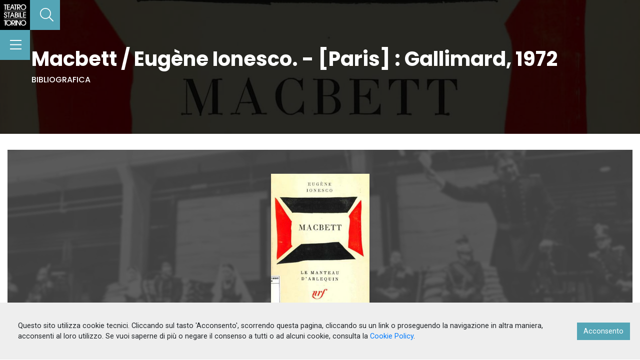

--- FILE ---
content_type: text/html; charset=utf-8
request_url: https://archivio.teatrostabiletorino.it/oggetti/21111-macbett-eugene-ionesco-paris-gallimard-1972
body_size: 39178
content:
<!DOCTYPE html>
<html data-n-head-ssr lang="it" data-n-head="lang">
  <head>
    <meta data-n-head="true" http-equiv="X-UA-Compatible" content="IE=edge"/><meta data-n-head="true" charset="utf-8"/><meta data-n-head="true" name="viewport" content="width=device-width, initial-scale=1, user-scalable=no"/><meta data-n-head="true" data-hid="description" name="description" content="Teatro stabile"/><meta data-n-head="true" data-hid="og:title" property="og:title" content="Macbett / Eugène Ionesco. - [Paris] : Gallimard, 1972"/><meta data-n-head="true" data-hid="og:image" property="og:image" content="https://archivio.teatrostabiletorino.it/archivi/media/collectiveaccess/images/7/0/3/74053_ca_object_representations_media_70325_mediumlarge.jpg"/><title data-n-head="true">Macbett / Eugène Ionesco. - [Paris] : Gallimard, 1972 - Teatro Stabile</title><link data-n-head="true" rel="stylesheet" href="https://fonts.googleapis.com/css?family=Poppins:500,700|Roboto:300,400"/><script data-n-head="true" src="https://cdn.jsdelivr.net/npm/intersection-observer@0.12.2/intersection-observer.js" async="true" type="text/javascript"></script><link rel="preload" href="/_nuxt/manifest.e25dd83e3b209e62a222.js" as="script"><link rel="preload" href="/_nuxt/vendor.44d1c8fb666f39bdaf8b.js" as="script"><link rel="preload" href="/_nuxt/app.2e1ee5be54ea82f57bad.js" as="script"><link rel="preload" href="/_nuxt/layouts/default.13303fa6175b3ea5e8e0.js" as="script"><link rel="preload" href="/_nuxt/pages/_table/_id.3bccec4d94a9a24c35a4.js" as="script"><link rel="prefetch" href="/_nuxt/pages/cerca/index.2179273fb3a5315b10c6.js"><link rel="prefetch" href="/_nuxt/pages/teatri-e-compagnie/index.5d383c0b2933ae64bfbb.js"><link rel="prefetch" href="/_nuxt/pages/stagioni/index.e7f115e2e91a68440259.js"><link rel="prefetch" href="/_nuxt/pages/spettacoli/index.a6f72d25b077531529db.js"><link rel="prefetch" href="/_nuxt/pages/persone/index.3590bbb57a67214e4100.js"><link rel="prefetch" href="/_nuxt/pages/il-dramma/index.bf71140f2a5f18796cb7.js"><link rel="prefetch" href="/_nuxt/pages/documenti-e-immagini/index.0910ef47997ca808d376.js"><link rel="prefetch" href="/_nuxt/pages/fondo-eugenio-allegri.d83840ee307dd949b345.js"><link rel="prefetch" href="/_nuxt/pages/styleguide/index.84553390fe9db9a16b35.js"><link rel="prefetch" href="/_nuxt/pages/index.77279d8d105d086340a4.js"><link rel="prefetch" href="/_nuxt/pages/_slug.a5028f64debd2c2eead0.js"><link rel="prefetch" href="/_nuxt/pages/collections/_table/detail/_id.43815a3085b25646adda.js"><style data-vue-ssr-id="2f4a0d18:0 f62b4abc:0 f5b765bc:0 5c5b9ba5:0 4478395e:0 5dcd0f86:0 42cfe402:0 37130918:0 65476763:0 0c21b78a:0 7afe8f84:0 35352694:0 95c6fd40:0">/*!
 * Bootstrap v4.3.1 (https://getbootstrap.com/)
 * Copyright 2011-2019 The Bootstrap Authors
 * Copyright 2011-2019 Twitter, Inc.
 * Licensed under MIT (https://github.com/twbs/bootstrap/blob/master/LICENSE)
 */*,:after,:before{-webkit-box-sizing:border-box;box-sizing:border-box}html{font-family:sans-serif;line-height:1.15;-webkit-tap-highlight-color:rgba(0,0,0,0)}article,aside,figcaption,figure,footer,header,hgroup,main,nav,section{display:block}body{margin:0;font-family:-apple-system,BlinkMacSystemFont,Segoe UI,Roboto,Helvetica Neue,Arial,Noto Sans,sans-serif;font-size:16px;font-size:1rem;font-weight:400;line-height:1.5;color:#212529;text-align:left;background-color:#fff}[tabindex="-1"]:focus{outline:0!important}hr{-webkit-box-sizing:content-box;box-sizing:content-box;height:0;overflow:visible}h1,h2,h3,h4,h5,h6,p{margin-top:0;margin-bottom:16px;margin-bottom:1rem}abbr[data-original-title],abbr[title]{text-decoration:underline;-webkit-text-decoration:underline dotted;text-decoration:underline dotted;cursor:help;border-bottom:0;text-decoration-skip-ink:none}address{font-style:normal;line-height:inherit}address,dl,ol,ul{margin-bottom:16px;margin-bottom:1rem}dl,ol,ul{margin-top:0}ol ol,ol ul,ul ol,ul ul{margin-bottom:0}dt{font-weight:700}dd{margin-bottom:8px;margin-bottom:.5rem;margin-left:0}blockquote{margin:0 0 16px;margin:0 0 1rem}b,strong{font-weight:bolder}small{font-size:80%}sub,sup{position:relative;font-size:75%;line-height:0;vertical-align:baseline}sub{bottom:-.25em}sup{top:-.5em}a{color:#007bff;background-color:transparent}a,a:hover{text-decoration:none}a:hover{color:#0056b3}a:not([href]):not([tabindex]),a:not([href]):not([tabindex]):focus,a:not([href]):not([tabindex]):hover{color:inherit;text-decoration:none}a:not([href]):not([tabindex]):focus{outline:0}code,kbd,pre,samp{font-family:SFMono-Regular,Menlo,Monaco,Consolas,Liberation Mono,Courier New,monospace;font-size:1em}pre{margin-top:0;margin-bottom:16px;margin-bottom:1rem;overflow:auto}figure{margin:0 0 16px;margin:0 0 1rem}img{border-style:none}img,svg{vertical-align:middle}svg{overflow:hidden}table{border-collapse:collapse}caption{padding-top:12px;padding-top:.75rem;padding-bottom:12px;padding-bottom:.75rem;color:#6c757d;text-align:left;caption-side:bottom}th{text-align:inherit}label{display:inline-block;margin-bottom:8px;margin-bottom:.5rem}button{border-radius:0}button:focus{outline:1px dotted;outline:5px auto -webkit-focus-ring-color}button,input,optgroup,select,textarea{margin:0;font-family:inherit;font-size:inherit;line-height:inherit}button,input{overflow:visible}button,select{text-transform:none}select{word-wrap:normal}[type=button],[type=reset],[type=submit],button{-webkit-appearance:button}[type=button]:not(:disabled),[type=reset]:not(:disabled),[type=submit]:not(:disabled),button:not(:disabled){cursor:pointer}[type=button]::-moz-focus-inner,[type=reset]::-moz-focus-inner,[type=submit]::-moz-focus-inner,button::-moz-focus-inner{padding:0;border-style:none}input[type=checkbox],input[type=radio]{-webkit-box-sizing:border-box;box-sizing:border-box;padding:0}input[type=date],input[type=datetime-local],input[type=month],input[type=time]{-webkit-appearance:listbox}textarea{overflow:auto;resize:vertical}fieldset{min-width:0;padding:0;margin:0;border:0}legend{display:block;width:100%;max-width:100%;padding:0;margin-bottom:8px;margin-bottom:.5rem;font-size:24px;font-size:1.5rem;line-height:inherit;color:inherit;white-space:normal}progress{vertical-align:baseline}[type=number]::-webkit-inner-spin-button,[type=number]::-webkit-outer-spin-button{height:auto}[type=search]{outline-offset:-2px;-webkit-appearance:none}[type=search]::-webkit-search-decoration{-webkit-appearance:none}::-webkit-file-upload-button{font:inherit;-webkit-appearance:button}output{display:inline-block}summary{display:list-item;cursor:pointer}template{display:none}[hidden]{display:none!important}.h1,.h2,.h3,.h4,.h5,.h6,h1,h2,h3,h4,h5,h6{margin-bottom:16px;margin-bottom:1rem;font-weight:500;line-height:1.1}.h1,h1{font-size:40px;font-size:2.5rem}.h2,h2{font-size:32px;font-size:2rem}.h3,h3{font-size:28px;font-size:1.75rem}.h4,h4{font-size:24px;font-size:1.5rem}.h5,h5{font-size:20px;font-size:1.25rem}.h6,h6{font-size:16px;font-size:1rem}.lead{font-size:20px;font-size:1.25rem;font-weight:300}.display-1{font-size:96px;font-size:6rem}.display-1,.display-2{font-weight:300;line-height:1.1}.display-2{font-size:88px;font-size:5.5rem}.display-3{font-size:72px;font-size:4.5rem}.display-3,.display-4{font-weight:300;line-height:1.1}.display-4{font-size:56px;font-size:3.5rem}hr{margin-top:32px;margin-top:2rem;margin-bottom:32px;margin-bottom:2rem;border:0;border-top:1px solid rgba(0,0,0,.1)}.small,small{font-size:80%;font-weight:400}.mark,mark{padding:.2em;background-color:#fcf8e3}.list-inline,.list-unstyled{padding-left:0;list-style:none}.list-inline-item{display:inline-block}.list-inline-item:not(:last-child){margin-right:8px;margin-right:.5rem}.initialism{font-size:90%;text-transform:uppercase}.blockquote{margin-bottom:32px;margin-bottom:2rem;font-size:20px;font-size:1.25rem}.blockquote-footer{display:block;font-size:80%;color:#6c757d}.blockquote-footer:before{content:"\2014\A0"}.img-fluid,.img-thumbnail{max-width:100%;height:auto}.img-thumbnail{padding:4px;padding:.25rem;background-color:#fff;border:1px solid #dee2e6}.figure{display:inline-block}.figure-img{margin-bottom:16px;margin-bottom:1rem;line-height:1}.figure-caption{font-size:90%;color:#6c757d}code{font-size:87.5%;color:#e83e8c;word-break:break-word}a>code{color:inherit}kbd{padding:3.2px 6.4px;padding:.2rem .4rem;font-size:87.5%;color:#fff;background-color:#212529}kbd kbd{padding:0;font-size:100%;font-weight:700}pre{display:block;font-size:87.5%;color:#212529}pre code{font-size:inherit;color:inherit;word-break:normal}.pre-scrollable{max-height:340px;overflow-y:scroll}.container{width:100%;padding-right:15px;padding-left:15px;margin-right:auto;margin-left:auto}@media (min-width:768px){.container{max-width:768px}}@media (min-width:1024px){.container{max-width:1024px}}@media (min-width:1280px){.container{max-width:1280px}}@media (min-width:1440px){.container{max-width:1400px}}.container-fluid{width:100%;padding-right:15px;padding-left:15px;margin-right:auto;margin-left:auto}.row{display:-webkit-box;display:-ms-flexbox;display:flex;-ms-flex-wrap:wrap;flex-wrap:wrap;margin-right:-15px;margin-left:-15px}.no-gutters{margin-right:0;margin-left:0}.no-gutters>.col,.no-gutters>[class*=col-]{padding-right:0;padding-left:0}.col,.col-1,.col-2,.col-3,.col-4,.col-5,.col-6,.col-7,.col-8,.col-9,.col-10,.col-11,.col-12,.col-auto,.col-lg,.col-lg-1,.col-lg-2,.col-lg-3,.col-lg-4,.col-lg-5,.col-lg-6,.col-lg-7,.col-lg-8,.col-lg-9,.col-lg-10,.col-lg-11,.col-lg-12,.col-lg-auto,.col-md,.col-md-1,.col-md-2,.col-md-3,.col-md-4,.col-md-5,.col-md-6,.col-md-7,.col-md-8,.col-md-9,.col-md-10,.col-md-11,.col-md-12,.col-md-auto,.col-msm,.col-msm-1,.col-msm-2,.col-msm-3,.col-msm-4,.col-msm-5,.col-msm-6,.col-msm-7,.col-msm-8,.col-msm-9,.col-msm-10,.col-msm-11,.col-msm-12,.col-msm-auto,.col-sm,.col-sm-1,.col-sm-2,.col-sm-3,.col-sm-4,.col-sm-5,.col-sm-6,.col-sm-7,.col-sm-8,.col-sm-9,.col-sm-10,.col-sm-11,.col-sm-12,.col-sm-auto,.col-xl,.col-xl-1,.col-xl-2,.col-xl-3,.col-xl-4,.col-xl-5,.col-xl-6,.col-xl-7,.col-xl-8,.col-xl-9,.col-xl-10,.col-xl-11,.col-xl-12,.col-xl-auto,.col-xxl,.col-xxl-1,.col-xxl-2,.col-xxl-3,.col-xxl-4,.col-xxl-5,.col-xxl-6,.col-xxl-7,.col-xxl-8,.col-xxl-9,.col-xxl-10,.col-xxl-11,.col-xxl-12,.col-xxl-auto{position:relative;width:100%;padding-right:15px;padding-left:15px}.col{-ms-flex-preferred-size:0;flex-basis:0;-webkit-box-flex:1;-ms-flex-positive:1;flex-grow:1;max-width:100%}.col-auto{-ms-flex:0 0 auto;flex:0 0 auto;width:auto;max-width:100%}.col-1,.col-auto{-webkit-box-flex:0}.col-1{-ms-flex:0 0 8.33333%;flex:0 0 8.33333%;max-width:8.33333%}.col-2{-ms-flex:0 0 16.66667%;flex:0 0 16.66667%;max-width:16.66667%}.col-2,.col-3{-webkit-box-flex:0}.col-3{-ms-flex:0 0 25%;flex:0 0 25%;max-width:25%}.col-4{-ms-flex:0 0 33.33333%;flex:0 0 33.33333%;max-width:33.33333%}.col-4,.col-5{-webkit-box-flex:0}.col-5{-ms-flex:0 0 41.66667%;flex:0 0 41.66667%;max-width:41.66667%}.col-6{-ms-flex:0 0 50%;flex:0 0 50%;max-width:50%}.col-6,.col-7{-webkit-box-flex:0}.col-7{-ms-flex:0 0 58.33333%;flex:0 0 58.33333%;max-width:58.33333%}.col-8{-ms-flex:0 0 66.66667%;flex:0 0 66.66667%;max-width:66.66667%}.col-8,.col-9{-webkit-box-flex:0}.col-9{-ms-flex:0 0 75%;flex:0 0 75%;max-width:75%}.col-10{-ms-flex:0 0 83.33333%;flex:0 0 83.33333%;max-width:83.33333%}.col-10,.col-11{-webkit-box-flex:0}.col-11{-ms-flex:0 0 91.66667%;flex:0 0 91.66667%;max-width:91.66667%}.col-12{-webkit-box-flex:0;-ms-flex:0 0 100%;flex:0 0 100%;max-width:100%}.order-first{-webkit-box-ordinal-group:0;-ms-flex-order:-1;order:-1}.order-last{-webkit-box-ordinal-group:14;-ms-flex-order:13;order:13}.order-0{-webkit-box-ordinal-group:1;-ms-flex-order:0;order:0}.order-1{-webkit-box-ordinal-group:2;-ms-flex-order:1;order:1}.order-2{-webkit-box-ordinal-group:3;-ms-flex-order:2;order:2}.order-3{-webkit-box-ordinal-group:4;-ms-flex-order:3;order:3}.order-4{-webkit-box-ordinal-group:5;-ms-flex-order:4;order:4}.order-5{-webkit-box-ordinal-group:6;-ms-flex-order:5;order:5}.order-6{-webkit-box-ordinal-group:7;-ms-flex-order:6;order:6}.order-7{-webkit-box-ordinal-group:8;-ms-flex-order:7;order:7}.order-8{-webkit-box-ordinal-group:9;-ms-flex-order:8;order:8}.order-9{-webkit-box-ordinal-group:10;-ms-flex-order:9;order:9}.order-10{-webkit-box-ordinal-group:11;-ms-flex-order:10;order:10}.order-11{-webkit-box-ordinal-group:12;-ms-flex-order:11;order:11}.order-12{-webkit-box-ordinal-group:13;-ms-flex-order:12;order:12}.offset-1{margin-left:8.33333%}.offset-2{margin-left:16.66667%}.offset-3{margin-left:25%}.offset-4{margin-left:33.33333%}.offset-5{margin-left:41.66667%}.offset-6{margin-left:50%}.offset-7{margin-left:58.33333%}.offset-8{margin-left:66.66667%}.offset-9{margin-left:75%}.offset-10{margin-left:83.33333%}.offset-11{margin-left:91.66667%}@media (min-width:480px){.col-msm{-ms-flex-preferred-size:0;flex-basis:0;-webkit-box-flex:1;-ms-flex-positive:1;flex-grow:1;max-width:100%}.col-msm-auto{-webkit-box-flex:0;-ms-flex:0 0 auto;flex:0 0 auto;width:auto;max-width:100%}.col-msm-1{-webkit-box-flex:0;-ms-flex:0 0 8.33333%;flex:0 0 8.33333%;max-width:8.33333%}.col-msm-2{-webkit-box-flex:0;-ms-flex:0 0 16.66667%;flex:0 0 16.66667%;max-width:16.66667%}.col-msm-3{-webkit-box-flex:0;-ms-flex:0 0 25%;flex:0 0 25%;max-width:25%}.col-msm-4{-webkit-box-flex:0;-ms-flex:0 0 33.33333%;flex:0 0 33.33333%;max-width:33.33333%}.col-msm-5{-webkit-box-flex:0;-ms-flex:0 0 41.66667%;flex:0 0 41.66667%;max-width:41.66667%}.col-msm-6{-webkit-box-flex:0;-ms-flex:0 0 50%;flex:0 0 50%;max-width:50%}.col-msm-7{-webkit-box-flex:0;-ms-flex:0 0 58.33333%;flex:0 0 58.33333%;max-width:58.33333%}.col-msm-8{-webkit-box-flex:0;-ms-flex:0 0 66.66667%;flex:0 0 66.66667%;max-width:66.66667%}.col-msm-9{-webkit-box-flex:0;-ms-flex:0 0 75%;flex:0 0 75%;max-width:75%}.col-msm-10{-webkit-box-flex:0;-ms-flex:0 0 83.33333%;flex:0 0 83.33333%;max-width:83.33333%}.col-msm-11{-webkit-box-flex:0;-ms-flex:0 0 91.66667%;flex:0 0 91.66667%;max-width:91.66667%}.col-msm-12{-webkit-box-flex:0;-ms-flex:0 0 100%;flex:0 0 100%;max-width:100%}.order-msm-first{-webkit-box-ordinal-group:0;-ms-flex-order:-1;order:-1}.order-msm-last{-webkit-box-ordinal-group:14;-ms-flex-order:13;order:13}.order-msm-0{-webkit-box-ordinal-group:1;-ms-flex-order:0;order:0}.order-msm-1{-webkit-box-ordinal-group:2;-ms-flex-order:1;order:1}.order-msm-2{-webkit-box-ordinal-group:3;-ms-flex-order:2;order:2}.order-msm-3{-webkit-box-ordinal-group:4;-ms-flex-order:3;order:3}.order-msm-4{-webkit-box-ordinal-group:5;-ms-flex-order:4;order:4}.order-msm-5{-webkit-box-ordinal-group:6;-ms-flex-order:5;order:5}.order-msm-6{-webkit-box-ordinal-group:7;-ms-flex-order:6;order:6}.order-msm-7{-webkit-box-ordinal-group:8;-ms-flex-order:7;order:7}.order-msm-8{-webkit-box-ordinal-group:9;-ms-flex-order:8;order:8}.order-msm-9{-webkit-box-ordinal-group:10;-ms-flex-order:9;order:9}.order-msm-10{-webkit-box-ordinal-group:11;-ms-flex-order:10;order:10}.order-msm-11{-webkit-box-ordinal-group:12;-ms-flex-order:11;order:11}.order-msm-12{-webkit-box-ordinal-group:13;-ms-flex-order:12;order:12}.offset-msm-0{margin-left:0}.offset-msm-1{margin-left:8.33333%}.offset-msm-2{margin-left:16.66667%}.offset-msm-3{margin-left:25%}.offset-msm-4{margin-left:33.33333%}.offset-msm-5{margin-left:41.66667%}.offset-msm-6{margin-left:50%}.offset-msm-7{margin-left:58.33333%}.offset-msm-8{margin-left:66.66667%}.offset-msm-9{margin-left:75%}.offset-msm-10{margin-left:83.33333%}.offset-msm-11{margin-left:91.66667%}}@media (min-width:768px){.col-sm{-ms-flex-preferred-size:0;flex-basis:0;-webkit-box-flex:1;-ms-flex-positive:1;flex-grow:1;max-width:100%}.col-sm-auto{-webkit-box-flex:0;-ms-flex:0 0 auto;flex:0 0 auto;width:auto;max-width:100%}.col-sm-1{-webkit-box-flex:0;-ms-flex:0 0 8.33333%;flex:0 0 8.33333%;max-width:8.33333%}.col-sm-2{-webkit-box-flex:0;-ms-flex:0 0 16.66667%;flex:0 0 16.66667%;max-width:16.66667%}.col-sm-3{-webkit-box-flex:0;-ms-flex:0 0 25%;flex:0 0 25%;max-width:25%}.col-sm-4{-webkit-box-flex:0;-ms-flex:0 0 33.33333%;flex:0 0 33.33333%;max-width:33.33333%}.col-sm-5{-webkit-box-flex:0;-ms-flex:0 0 41.66667%;flex:0 0 41.66667%;max-width:41.66667%}.col-sm-6{-webkit-box-flex:0;-ms-flex:0 0 50%;flex:0 0 50%;max-width:50%}.col-sm-7{-webkit-box-flex:0;-ms-flex:0 0 58.33333%;flex:0 0 58.33333%;max-width:58.33333%}.col-sm-8{-webkit-box-flex:0;-ms-flex:0 0 66.66667%;flex:0 0 66.66667%;max-width:66.66667%}.col-sm-9{-webkit-box-flex:0;-ms-flex:0 0 75%;flex:0 0 75%;max-width:75%}.col-sm-10{-webkit-box-flex:0;-ms-flex:0 0 83.33333%;flex:0 0 83.33333%;max-width:83.33333%}.col-sm-11{-webkit-box-flex:0;-ms-flex:0 0 91.66667%;flex:0 0 91.66667%;max-width:91.66667%}.col-sm-12{-webkit-box-flex:0;-ms-flex:0 0 100%;flex:0 0 100%;max-width:100%}.order-sm-first{-webkit-box-ordinal-group:0;-ms-flex-order:-1;order:-1}.order-sm-last{-webkit-box-ordinal-group:14;-ms-flex-order:13;order:13}.order-sm-0{-webkit-box-ordinal-group:1;-ms-flex-order:0;order:0}.order-sm-1{-webkit-box-ordinal-group:2;-ms-flex-order:1;order:1}.order-sm-2{-webkit-box-ordinal-group:3;-ms-flex-order:2;order:2}.order-sm-3{-webkit-box-ordinal-group:4;-ms-flex-order:3;order:3}.order-sm-4{-webkit-box-ordinal-group:5;-ms-flex-order:4;order:4}.order-sm-5{-webkit-box-ordinal-group:6;-ms-flex-order:5;order:5}.order-sm-6{-webkit-box-ordinal-group:7;-ms-flex-order:6;order:6}.order-sm-7{-webkit-box-ordinal-group:8;-ms-flex-order:7;order:7}.order-sm-8{-webkit-box-ordinal-group:9;-ms-flex-order:8;order:8}.order-sm-9{-webkit-box-ordinal-group:10;-ms-flex-order:9;order:9}.order-sm-10{-webkit-box-ordinal-group:11;-ms-flex-order:10;order:10}.order-sm-11{-webkit-box-ordinal-group:12;-ms-flex-order:11;order:11}.order-sm-12{-webkit-box-ordinal-group:13;-ms-flex-order:12;order:12}.offset-sm-0{margin-left:0}.offset-sm-1{margin-left:8.33333%}.offset-sm-2{margin-left:16.66667%}.offset-sm-3{margin-left:25%}.offset-sm-4{margin-left:33.33333%}.offset-sm-5{margin-left:41.66667%}.offset-sm-6{margin-left:50%}.offset-sm-7{margin-left:58.33333%}.offset-sm-8{margin-left:66.66667%}.offset-sm-9{margin-left:75%}.offset-sm-10{margin-left:83.33333%}.offset-sm-11{margin-left:91.66667%}}@media (min-width:1024px){.col-md{-ms-flex-preferred-size:0;flex-basis:0;-webkit-box-flex:1;-ms-flex-positive:1;flex-grow:1;max-width:100%}.col-md-auto{-webkit-box-flex:0;-ms-flex:0 0 auto;flex:0 0 auto;width:auto;max-width:100%}.col-md-1{-webkit-box-flex:0;-ms-flex:0 0 8.33333%;flex:0 0 8.33333%;max-width:8.33333%}.col-md-2{-webkit-box-flex:0;-ms-flex:0 0 16.66667%;flex:0 0 16.66667%;max-width:16.66667%}.col-md-3{-webkit-box-flex:0;-ms-flex:0 0 25%;flex:0 0 25%;max-width:25%}.col-md-4{-webkit-box-flex:0;-ms-flex:0 0 33.33333%;flex:0 0 33.33333%;max-width:33.33333%}.col-md-5{-webkit-box-flex:0;-ms-flex:0 0 41.66667%;flex:0 0 41.66667%;max-width:41.66667%}.col-md-6{-webkit-box-flex:0;-ms-flex:0 0 50%;flex:0 0 50%;max-width:50%}.col-md-7{-webkit-box-flex:0;-ms-flex:0 0 58.33333%;flex:0 0 58.33333%;max-width:58.33333%}.col-md-8{-webkit-box-flex:0;-ms-flex:0 0 66.66667%;flex:0 0 66.66667%;max-width:66.66667%}.col-md-9{-webkit-box-flex:0;-ms-flex:0 0 75%;flex:0 0 75%;max-width:75%}.col-md-10{-webkit-box-flex:0;-ms-flex:0 0 83.33333%;flex:0 0 83.33333%;max-width:83.33333%}.col-md-11{-webkit-box-flex:0;-ms-flex:0 0 91.66667%;flex:0 0 91.66667%;max-width:91.66667%}.col-md-12{-webkit-box-flex:0;-ms-flex:0 0 100%;flex:0 0 100%;max-width:100%}.order-md-first{-webkit-box-ordinal-group:0;-ms-flex-order:-1;order:-1}.order-md-last{-webkit-box-ordinal-group:14;-ms-flex-order:13;order:13}.order-md-0{-webkit-box-ordinal-group:1;-ms-flex-order:0;order:0}.order-md-1{-webkit-box-ordinal-group:2;-ms-flex-order:1;order:1}.order-md-2{-webkit-box-ordinal-group:3;-ms-flex-order:2;order:2}.order-md-3{-webkit-box-ordinal-group:4;-ms-flex-order:3;order:3}.order-md-4{-webkit-box-ordinal-group:5;-ms-flex-order:4;order:4}.order-md-5{-webkit-box-ordinal-group:6;-ms-flex-order:5;order:5}.order-md-6{-webkit-box-ordinal-group:7;-ms-flex-order:6;order:6}.order-md-7{-webkit-box-ordinal-group:8;-ms-flex-order:7;order:7}.order-md-8{-webkit-box-ordinal-group:9;-ms-flex-order:8;order:8}.order-md-9{-webkit-box-ordinal-group:10;-ms-flex-order:9;order:9}.order-md-10{-webkit-box-ordinal-group:11;-ms-flex-order:10;order:10}.order-md-11{-webkit-box-ordinal-group:12;-ms-flex-order:11;order:11}.order-md-12{-webkit-box-ordinal-group:13;-ms-flex-order:12;order:12}.offset-md-0{margin-left:0}.offset-md-1{margin-left:8.33333%}.offset-md-2{margin-left:16.66667%}.offset-md-3{margin-left:25%}.offset-md-4{margin-left:33.33333%}.offset-md-5{margin-left:41.66667%}.offset-md-6{margin-left:50%}.offset-md-7{margin-left:58.33333%}.offset-md-8{margin-left:66.66667%}.offset-md-9{margin-left:75%}.offset-md-10{margin-left:83.33333%}.offset-md-11{margin-left:91.66667%}}@media (min-width:1280px){.col-lg{-ms-flex-preferred-size:0;flex-basis:0;-webkit-box-flex:1;-ms-flex-positive:1;flex-grow:1;max-width:100%}.col-lg-auto{-webkit-box-flex:0;-ms-flex:0 0 auto;flex:0 0 auto;width:auto;max-width:100%}.col-lg-1{-webkit-box-flex:0;-ms-flex:0 0 8.33333%;flex:0 0 8.33333%;max-width:8.33333%}.col-lg-2{-webkit-box-flex:0;-ms-flex:0 0 16.66667%;flex:0 0 16.66667%;max-width:16.66667%}.col-lg-3{-webkit-box-flex:0;-ms-flex:0 0 25%;flex:0 0 25%;max-width:25%}.col-lg-4{-webkit-box-flex:0;-ms-flex:0 0 33.33333%;flex:0 0 33.33333%;max-width:33.33333%}.col-lg-5{-webkit-box-flex:0;-ms-flex:0 0 41.66667%;flex:0 0 41.66667%;max-width:41.66667%}.col-lg-6{-webkit-box-flex:0;-ms-flex:0 0 50%;flex:0 0 50%;max-width:50%}.col-lg-7{-webkit-box-flex:0;-ms-flex:0 0 58.33333%;flex:0 0 58.33333%;max-width:58.33333%}.col-lg-8{-webkit-box-flex:0;-ms-flex:0 0 66.66667%;flex:0 0 66.66667%;max-width:66.66667%}.col-lg-9{-webkit-box-flex:0;-ms-flex:0 0 75%;flex:0 0 75%;max-width:75%}.col-lg-10{-webkit-box-flex:0;-ms-flex:0 0 83.33333%;flex:0 0 83.33333%;max-width:83.33333%}.col-lg-11{-webkit-box-flex:0;-ms-flex:0 0 91.66667%;flex:0 0 91.66667%;max-width:91.66667%}.col-lg-12{-webkit-box-flex:0;-ms-flex:0 0 100%;flex:0 0 100%;max-width:100%}.order-lg-first{-webkit-box-ordinal-group:0;-ms-flex-order:-1;order:-1}.order-lg-last{-webkit-box-ordinal-group:14;-ms-flex-order:13;order:13}.order-lg-0{-webkit-box-ordinal-group:1;-ms-flex-order:0;order:0}.order-lg-1{-webkit-box-ordinal-group:2;-ms-flex-order:1;order:1}.order-lg-2{-webkit-box-ordinal-group:3;-ms-flex-order:2;order:2}.order-lg-3{-webkit-box-ordinal-group:4;-ms-flex-order:3;order:3}.order-lg-4{-webkit-box-ordinal-group:5;-ms-flex-order:4;order:4}.order-lg-5{-webkit-box-ordinal-group:6;-ms-flex-order:5;order:5}.order-lg-6{-webkit-box-ordinal-group:7;-ms-flex-order:6;order:6}.order-lg-7{-webkit-box-ordinal-group:8;-ms-flex-order:7;order:7}.order-lg-8{-webkit-box-ordinal-group:9;-ms-flex-order:8;order:8}.order-lg-9{-webkit-box-ordinal-group:10;-ms-flex-order:9;order:9}.order-lg-10{-webkit-box-ordinal-group:11;-ms-flex-order:10;order:10}.order-lg-11{-webkit-box-ordinal-group:12;-ms-flex-order:11;order:11}.order-lg-12{-webkit-box-ordinal-group:13;-ms-flex-order:12;order:12}.offset-lg-0{margin-left:0}.offset-lg-1{margin-left:8.33333%}.offset-lg-2{margin-left:16.66667%}.offset-lg-3{margin-left:25%}.offset-lg-4{margin-left:33.33333%}.offset-lg-5{margin-left:41.66667%}.offset-lg-6{margin-left:50%}.offset-lg-7{margin-left:58.33333%}.offset-lg-8{margin-left:66.66667%}.offset-lg-9{margin-left:75%}.offset-lg-10{margin-left:83.33333%}.offset-lg-11{margin-left:91.66667%}}@media (min-width:1440px){.col-xl{-ms-flex-preferred-size:0;flex-basis:0;-webkit-box-flex:1;-ms-flex-positive:1;flex-grow:1;max-width:100%}.col-xl-auto{-webkit-box-flex:0;-ms-flex:0 0 auto;flex:0 0 auto;width:auto;max-width:100%}.col-xl-1{-webkit-box-flex:0;-ms-flex:0 0 8.33333%;flex:0 0 8.33333%;max-width:8.33333%}.col-xl-2{-webkit-box-flex:0;-ms-flex:0 0 16.66667%;flex:0 0 16.66667%;max-width:16.66667%}.col-xl-3{-webkit-box-flex:0;-ms-flex:0 0 25%;flex:0 0 25%;max-width:25%}.col-xl-4{-webkit-box-flex:0;-ms-flex:0 0 33.33333%;flex:0 0 33.33333%;max-width:33.33333%}.col-xl-5{-webkit-box-flex:0;-ms-flex:0 0 41.66667%;flex:0 0 41.66667%;max-width:41.66667%}.col-xl-6{-webkit-box-flex:0;-ms-flex:0 0 50%;flex:0 0 50%;max-width:50%}.col-xl-7{-webkit-box-flex:0;-ms-flex:0 0 58.33333%;flex:0 0 58.33333%;max-width:58.33333%}.col-xl-8{-webkit-box-flex:0;-ms-flex:0 0 66.66667%;flex:0 0 66.66667%;max-width:66.66667%}.col-xl-9{-webkit-box-flex:0;-ms-flex:0 0 75%;flex:0 0 75%;max-width:75%}.col-xl-10{-webkit-box-flex:0;-ms-flex:0 0 83.33333%;flex:0 0 83.33333%;max-width:83.33333%}.col-xl-11{-webkit-box-flex:0;-ms-flex:0 0 91.66667%;flex:0 0 91.66667%;max-width:91.66667%}.col-xl-12{-webkit-box-flex:0;-ms-flex:0 0 100%;flex:0 0 100%;max-width:100%}.order-xl-first{-webkit-box-ordinal-group:0;-ms-flex-order:-1;order:-1}.order-xl-last{-webkit-box-ordinal-group:14;-ms-flex-order:13;order:13}.order-xl-0{-webkit-box-ordinal-group:1;-ms-flex-order:0;order:0}.order-xl-1{-webkit-box-ordinal-group:2;-ms-flex-order:1;order:1}.order-xl-2{-webkit-box-ordinal-group:3;-ms-flex-order:2;order:2}.order-xl-3{-webkit-box-ordinal-group:4;-ms-flex-order:3;order:3}.order-xl-4{-webkit-box-ordinal-group:5;-ms-flex-order:4;order:4}.order-xl-5{-webkit-box-ordinal-group:6;-ms-flex-order:5;order:5}.order-xl-6{-webkit-box-ordinal-group:7;-ms-flex-order:6;order:6}.order-xl-7{-webkit-box-ordinal-group:8;-ms-flex-order:7;order:7}.order-xl-8{-webkit-box-ordinal-group:9;-ms-flex-order:8;order:8}.order-xl-9{-webkit-box-ordinal-group:10;-ms-flex-order:9;order:9}.order-xl-10{-webkit-box-ordinal-group:11;-ms-flex-order:10;order:10}.order-xl-11{-webkit-box-ordinal-group:12;-ms-flex-order:11;order:11}.order-xl-12{-webkit-box-ordinal-group:13;-ms-flex-order:12;order:12}.offset-xl-0{margin-left:0}.offset-xl-1{margin-left:8.33333%}.offset-xl-2{margin-left:16.66667%}.offset-xl-3{margin-left:25%}.offset-xl-4{margin-left:33.33333%}.offset-xl-5{margin-left:41.66667%}.offset-xl-6{margin-left:50%}.offset-xl-7{margin-left:58.33333%}.offset-xl-8{margin-left:66.66667%}.offset-xl-9{margin-left:75%}.offset-xl-10{margin-left:83.33333%}.offset-xl-11{margin-left:91.66667%}}@media (min-width:1600px){.col-xxl{-ms-flex-preferred-size:0;flex-basis:0;-webkit-box-flex:1;-ms-flex-positive:1;flex-grow:1;max-width:100%}.col-xxl-auto{-webkit-box-flex:0;-ms-flex:0 0 auto;flex:0 0 auto;width:auto;max-width:100%}.col-xxl-1{-webkit-box-flex:0;-ms-flex:0 0 8.33333%;flex:0 0 8.33333%;max-width:8.33333%}.col-xxl-2{-webkit-box-flex:0;-ms-flex:0 0 16.66667%;flex:0 0 16.66667%;max-width:16.66667%}.col-xxl-3{-webkit-box-flex:0;-ms-flex:0 0 25%;flex:0 0 25%;max-width:25%}.col-xxl-4{-webkit-box-flex:0;-ms-flex:0 0 33.33333%;flex:0 0 33.33333%;max-width:33.33333%}.col-xxl-5{-webkit-box-flex:0;-ms-flex:0 0 41.66667%;flex:0 0 41.66667%;max-width:41.66667%}.col-xxl-6{-webkit-box-flex:0;-ms-flex:0 0 50%;flex:0 0 50%;max-width:50%}.col-xxl-7{-webkit-box-flex:0;-ms-flex:0 0 58.33333%;flex:0 0 58.33333%;max-width:58.33333%}.col-xxl-8{-webkit-box-flex:0;-ms-flex:0 0 66.66667%;flex:0 0 66.66667%;max-width:66.66667%}.col-xxl-9{-webkit-box-flex:0;-ms-flex:0 0 75%;flex:0 0 75%;max-width:75%}.col-xxl-10{-webkit-box-flex:0;-ms-flex:0 0 83.33333%;flex:0 0 83.33333%;max-width:83.33333%}.col-xxl-11{-webkit-box-flex:0;-ms-flex:0 0 91.66667%;flex:0 0 91.66667%;max-width:91.66667%}.col-xxl-12{-webkit-box-flex:0;-ms-flex:0 0 100%;flex:0 0 100%;max-width:100%}.order-xxl-first{-webkit-box-ordinal-group:0;-ms-flex-order:-1;order:-1}.order-xxl-last{-webkit-box-ordinal-group:14;-ms-flex-order:13;order:13}.order-xxl-0{-webkit-box-ordinal-group:1;-ms-flex-order:0;order:0}.order-xxl-1{-webkit-box-ordinal-group:2;-ms-flex-order:1;order:1}.order-xxl-2{-webkit-box-ordinal-group:3;-ms-flex-order:2;order:2}.order-xxl-3{-webkit-box-ordinal-group:4;-ms-flex-order:3;order:3}.order-xxl-4{-webkit-box-ordinal-group:5;-ms-flex-order:4;order:4}.order-xxl-5{-webkit-box-ordinal-group:6;-ms-flex-order:5;order:5}.order-xxl-6{-webkit-box-ordinal-group:7;-ms-flex-order:6;order:6}.order-xxl-7{-webkit-box-ordinal-group:8;-ms-flex-order:7;order:7}.order-xxl-8{-webkit-box-ordinal-group:9;-ms-flex-order:8;order:8}.order-xxl-9{-webkit-box-ordinal-group:10;-ms-flex-order:9;order:9}.order-xxl-10{-webkit-box-ordinal-group:11;-ms-flex-order:10;order:10}.order-xxl-11{-webkit-box-ordinal-group:12;-ms-flex-order:11;order:11}.order-xxl-12{-webkit-box-ordinal-group:13;-ms-flex-order:12;order:12}.offset-xxl-0{margin-left:0}.offset-xxl-1{margin-left:8.33333%}.offset-xxl-2{margin-left:16.66667%}.offset-xxl-3{margin-left:25%}.offset-xxl-4{margin-left:33.33333%}.offset-xxl-5{margin-left:41.66667%}.offset-xxl-6{margin-left:50%}.offset-xxl-7{margin-left:58.33333%}.offset-xxl-8{margin-left:66.66667%}.offset-xxl-9{margin-left:75%}.offset-xxl-10{margin-left:83.33333%}.offset-xxl-11{margin-left:91.66667%}}.table{width:100%;margin-bottom:32px;margin-bottom:2rem;color:#212529}.table td,.table th{padding:12px;padding:.75rem;vertical-align:top;border-top:1px solid #dee2e6}.table thead th{vertical-align:bottom;border-bottom:2px solid #dee2e6}.table tbody+tbody{border-top:2px solid #dee2e6}.table-sm td,.table-sm th{padding:4.8px;padding:.3rem}.table-bordered,.table-bordered td,.table-bordered th{border:1px solid #dee2e6}.table-bordered thead td,.table-bordered thead th{border-bottom-width:2px}.table-borderless tbody+tbody,.table-borderless td,.table-borderless th,.table-borderless thead th{border:0}.table-striped tbody tr:nth-of-type(odd){background-color:rgba(0,0,0,.05)}.table-hover tbody tr:hover{color:#212529;background-color:rgba(0,0,0,.075)}.table-primary,.table-primary>td,.table-primary>th{background-color:#b8daff}.table-primary tbody+tbody,.table-primary td,.table-primary th,.table-primary thead th{border-color:#7abaff}.table-hover .table-primary:hover,.table-hover .table-primary:hover>td,.table-hover .table-primary:hover>th{background-color:#9fcdff}.table-secondary,.table-secondary>td,.table-secondary>th{background-color:#d6d8db}.table-secondary tbody+tbody,.table-secondary td,.table-secondary th,.table-secondary thead th{border-color:#b3b7bb}.table-hover .table-secondary:hover,.table-hover .table-secondary:hover>td,.table-hover .table-secondary:hover>th{background-color:#c8cbcf}.table-success,.table-success>td,.table-success>th{background-color:#c3e6cb}.table-success tbody+tbody,.table-success td,.table-success th,.table-success thead th{border-color:#8fd19e}.table-hover .table-success:hover,.table-hover .table-success:hover>td,.table-hover .table-success:hover>th{background-color:#b1dfbb}.table-info,.table-info>td,.table-info>th{background-color:#bee5eb}.table-info tbody+tbody,.table-info td,.table-info th,.table-info thead th{border-color:#86cfda}.table-hover .table-info:hover,.table-hover .table-info:hover>td,.table-hover .table-info:hover>th{background-color:#abdde5}.table-warning,.table-warning>td,.table-warning>th{background-color:#ffeeba}.table-warning tbody+tbody,.table-warning td,.table-warning th,.table-warning thead th{border-color:#ffdf7e}.table-hover .table-warning:hover,.table-hover .table-warning:hover>td,.table-hover .table-warning:hover>th{background-color:#ffe8a1}.table-danger,.table-danger>td,.table-danger>th{background-color:#f5c6cb}.table-danger tbody+tbody,.table-danger td,.table-danger th,.table-danger thead th{border-color:#ed969e}.table-hover .table-danger:hover,.table-hover .table-danger:hover>td,.table-hover .table-danger:hover>th{background-color:#f1b0b7}.table-light,.table-light>td,.table-light>th{background-color:#fdfdfe}.table-light tbody+tbody,.table-light td,.table-light th,.table-light thead th{border-color:#fbfcfc}.table-hover .table-light:hover,.table-hover .table-light:hover>td,.table-hover .table-light:hover>th{background-color:#ececf6}.table-dark,.table-dark>td,.table-dark>th{background-color:#c6c8ca}.table-dark tbody+tbody,.table-dark td,.table-dark th,.table-dark thead th{border-color:#95999c}.table-hover .table-dark:hover,.table-hover .table-dark:hover>td,.table-hover .table-dark:hover>th{background-color:#b9bbbe}.table-active,.table-active>td,.table-active>th,.table-hover .table-active:hover,.table-hover .table-active:hover>td,.table-hover .table-active:hover>th{background-color:rgba(0,0,0,.075)}.table .thead-dark th{color:#fff;background-color:#343a40;border-color:#454d55}.table .thead-light th{color:#495057;background-color:#e9ecef;border-color:#dee2e6}.table-dark{color:#fff;background-color:#343a40}.table-dark td,.table-dark th,.table-dark thead th{border-color:#454d55}.table-dark.table-bordered{border:0}.table-dark.table-striped tbody tr:nth-of-type(odd){background-color:hsla(0,0%,100%,.05)}.table-dark.table-hover tbody tr:hover{color:#fff;background-color:hsla(0,0%,100%,.075)}@media (max-width:479.98px){.table-responsive-msm{display:block;width:100%;overflow-x:auto;-webkit-overflow-scrolling:touch}.table-responsive-msm>.table-bordered{border:0}}@media (max-width:767.98px){.table-responsive-sm{display:block;width:100%;overflow-x:auto;-webkit-overflow-scrolling:touch}.table-responsive-sm>.table-bordered{border:0}}@media (max-width:1023.98px){.table-responsive-md{display:block;width:100%;overflow-x:auto;-webkit-overflow-scrolling:touch}.table-responsive-md>.table-bordered{border:0}}@media (max-width:1279.98px){.table-responsive-lg{display:block;width:100%;overflow-x:auto;-webkit-overflow-scrolling:touch}.table-responsive-lg>.table-bordered{border:0}}@media (max-width:1439.98px){.table-responsive-xl{display:block;width:100%;overflow-x:auto;-webkit-overflow-scrolling:touch}.table-responsive-xl>.table-bordered{border:0}}@media (max-width:1599.98px){.table-responsive-xxl{display:block;width:100%;overflow-x:auto;-webkit-overflow-scrolling:touch}.table-responsive-xxl>.table-bordered{border:0}}.table-responsive{display:block;width:100%;overflow-x:auto;-webkit-overflow-scrolling:touch}.table-responsive>.table-bordered{border:0}.form-control{display:block;width:100%;height:calc(1.5em + .75rem + 2px);padding:6px 12px;padding:.375rem .75rem;font-size:16px;font-size:1rem;font-weight:400;line-height:1.5;color:#495057;background-color:#fff;background-clip:padding-box;border:1px solid #ced4da;border-radius:0;-webkit-transition:border-color .15s ease-in-out,-webkit-box-shadow .15s ease-in-out;transition:border-color .15s ease-in-out,-webkit-box-shadow .15s ease-in-out;transition:border-color .15s ease-in-out,box-shadow .15s ease-in-out;transition:border-color .15s ease-in-out,box-shadow .15s ease-in-out,-webkit-box-shadow .15s ease-in-out}@media (prefers-reduced-motion:reduce){.form-control{-webkit-transition:none;transition:none}}.form-control::-ms-expand{background-color:transparent;border:0}.form-control:focus{color:#495057;background-color:#fff;border-color:#80bdff;outline:0;-webkit-box-shadow:0 0 0 .2rem rgba(0,123,255,.25);box-shadow:0 0 0 .2rem rgba(0,123,255,.25)}.form-control::-webkit-input-placeholder{color:#6c757d;opacity:1}.form-control::-ms-input-placeholder{color:#6c757d;opacity:1}.form-control::placeholder{color:#6c757d;opacity:1}.form-control:disabled,.form-control[readonly]{background-color:#e9ecef;opacity:1}select.form-control:focus::-ms-value{color:#495057;background-color:#fff}.form-control-file,.form-control-range{display:block;width:100%}.col-form-label{padding-top:calc(.375rem + 1px);padding-bottom:calc(.375rem + 1px);margin-bottom:0;font-size:inherit;line-height:1.5}.col-form-label-lg{padding-top:calc(.5rem + 1px);padding-bottom:calc(.5rem + 1px);font-size:20px;font-size:1.25rem;line-height:1.5}.col-form-label-sm{padding-top:calc(.25rem + 1px);padding-bottom:calc(.25rem + 1px);font-size:14px;font-size:.875rem;line-height:1.5}.form-control-plaintext{display:block;width:100%;padding-top:6px;padding-top:.375rem;padding-bottom:6px;padding-bottom:.375rem;margin-bottom:0;line-height:1.5;color:#212529;background-color:transparent;border:solid transparent;border-width:1px 0}.form-control-plaintext.form-control-lg,.form-control-plaintext.form-control-sm{padding-right:0;padding-left:0}.form-control-sm{height:calc(1.5em + .5rem + 2px);padding:4px 8px;padding:.25rem .5rem;font-size:14px;font-size:.875rem;line-height:1.5}.form-control-lg{height:calc(1.5em + 1rem + 2px);padding:8px 16px;padding:.5rem 1rem;font-size:20px;font-size:1.25rem;line-height:1.5}select.form-control[multiple],select.form-control[size],textarea.form-control{height:auto}.form-group{margin-bottom:16px;margin-bottom:1rem}.form-text{display:block;margin-top:4px;margin-top:.25rem}.form-row{display:-webkit-box;display:-ms-flexbox;display:flex;-ms-flex-wrap:wrap;flex-wrap:wrap;margin-right:-5px;margin-left:-5px}.form-row>.col,.form-row>[class*=col-]{padding-right:5px;padding-left:5px}.form-check{position:relative;display:block;padding-left:20px;padding-left:1.25rem}.form-check-input{position:absolute;margin-top:4.8px;margin-top:.3rem;margin-left:-20px;margin-left:-1.25rem}.form-check-input:disabled~.form-check-label{color:#6c757d}.form-check-label{margin-bottom:0}.form-check-inline{display:-webkit-inline-box;display:-ms-inline-flexbox;display:inline-flex;-webkit-box-align:center;-ms-flex-align:center;align-items:center;padding-left:0;margin-right:12px;margin-right:.75rem}.form-check-inline .form-check-input{position:static;margin-top:0;margin-right:5px;margin-right:.3125rem;margin-left:0}.valid-feedback{display:none;width:100%;margin-top:4px;margin-top:.25rem;font-size:80%;color:#28a745}.valid-tooltip{position:absolute;top:100%;z-index:5;display:none;max-width:100%;padding:4px 8px;padding:.25rem .5rem;margin-top:1.6px;margin-top:.1rem;font-size:14px;font-size:.875rem;line-height:1.5;color:#fff;background-color:rgba(40,167,69,.9)}.form-control.is-valid,.was-validated .form-control:valid{border-color:#28a745;padding-right:calc(1.5em + .75rem);background-image:url("data:image/svg+xml;charset=utf-8,%3Csvg xmlns='http://www.w3.org/2000/svg' viewBox='0 0 8 8'%3E%3Cpath fill='%2328a745' d='M2.3 6.73L.6 4.53c-.4-1.04.46-1.4 1.1-.8l1.1 1.4 3.4-3.8c.6-.63 1.6-.27 1.2.7l-4 4.6c-.43.5-.8.4-1.1.1z'/%3E%3C/svg%3E");background-repeat:no-repeat;background-position:100% calc(.375em + .1875rem);background-size:calc(.75em + .375rem) calc(.75em + .375rem)}.form-control.is-valid:focus,.was-validated .form-control:valid:focus{border-color:#28a745;-webkit-box-shadow:0 0 0 .2rem rgba(40,167,69,.25);box-shadow:0 0 0 .2rem rgba(40,167,69,.25)}.form-control.is-valid~.valid-feedback,.form-control.is-valid~.valid-tooltip,.was-validated .form-control:valid~.valid-feedback,.was-validated .form-control:valid~.valid-tooltip{display:block}.was-validated textarea.form-control:valid,textarea.form-control.is-valid{padding-right:calc(1.5em + .75rem);background-position:top calc(.375em + .1875rem) right calc(.375em + .1875rem)}.custom-select.is-valid,.was-validated .custom-select:valid{border-color:#28a745;padding-right:calc(.75em + 2.3125rem);background:url("data:image/svg+xml;charset=utf-8,%3Csvg xmlns='http://www.w3.org/2000/svg' viewBox='0 0 4 5'%3E%3Cpath fill='%23343a40' d='M2 0L0 2h4zm0 5L0 3h4z'/%3E%3C/svg%3E") no-repeat right .75rem center/8px 10px,url("data:image/svg+xml;charset=utf-8,%3Csvg xmlns='http://www.w3.org/2000/svg' viewBox='0 0 8 8'%3E%3Cpath fill='%2328a745' d='M2.3 6.73L.6 4.53c-.4-1.04.46-1.4 1.1-.8l1.1 1.4 3.4-3.8c.6-.63 1.6-.27 1.2.7l-4 4.6c-.43.5-.8.4-1.1.1z'/%3E%3C/svg%3E") #fff no-repeat center right 1.75rem/calc(.75em + .375rem) calc(.75em + .375rem)}.custom-select.is-valid:focus,.was-validated .custom-select:valid:focus{border-color:#28a745;-webkit-box-shadow:0 0 0 .2rem rgba(40,167,69,.25);box-shadow:0 0 0 .2rem rgba(40,167,69,.25)}.custom-select.is-valid~.valid-feedback,.custom-select.is-valid~.valid-tooltip,.form-control-file.is-valid~.valid-feedback,.form-control-file.is-valid~.valid-tooltip,.was-validated .custom-select:valid~.valid-feedback,.was-validated .custom-select:valid~.valid-tooltip,.was-validated .form-control-file:valid~.valid-feedback,.was-validated .form-control-file:valid~.valid-tooltip{display:block}.form-check-input.is-valid~.form-check-label,.was-validated .form-check-input:valid~.form-check-label{color:#28a745}.form-check-input.is-valid~.valid-feedback,.form-check-input.is-valid~.valid-tooltip,.was-validated .form-check-input:valid~.valid-feedback,.was-validated .form-check-input:valid~.valid-tooltip{display:block}.custom-control-input.is-valid~.custom-control-label,.was-validated .custom-control-input:valid~.custom-control-label{color:#28a745}.custom-control-input.is-valid~.custom-control-label:before,.was-validated .custom-control-input:valid~.custom-control-label:before{border-color:#28a745}.custom-control-input.is-valid~.valid-feedback,.custom-control-input.is-valid~.valid-tooltip,.was-validated .custom-control-input:valid~.valid-feedback,.was-validated .custom-control-input:valid~.valid-tooltip{display:block}.custom-control-input.is-valid:checked~.custom-control-label:before,.was-validated .custom-control-input:valid:checked~.custom-control-label:before{border-color:#34ce57;background-color:#34ce57}.custom-control-input.is-valid:focus~.custom-control-label:before,.was-validated .custom-control-input:valid:focus~.custom-control-label:before{-webkit-box-shadow:0 0 0 .2rem rgba(40,167,69,.25);box-shadow:0 0 0 .2rem rgba(40,167,69,.25)}.custom-control-input.is-valid:focus:not(:checked)~.custom-control-label:before,.custom-file-input.is-valid~.custom-file-label,.was-validated .custom-control-input:valid:focus:not(:checked)~.custom-control-label:before,.was-validated .custom-file-input:valid~.custom-file-label{border-color:#28a745}.custom-file-input.is-valid~.valid-feedback,.custom-file-input.is-valid~.valid-tooltip,.was-validated .custom-file-input:valid~.valid-feedback,.was-validated .custom-file-input:valid~.valid-tooltip{display:block}.custom-file-input.is-valid:focus~.custom-file-label,.was-validated .custom-file-input:valid:focus~.custom-file-label{border-color:#28a745;-webkit-box-shadow:0 0 0 .2rem rgba(40,167,69,.25);box-shadow:0 0 0 .2rem rgba(40,167,69,.25)}.invalid-feedback{display:none;width:100%;margin-top:4px;margin-top:.25rem;font-size:80%;color:#dc3545}.invalid-tooltip{position:absolute;top:100%;z-index:5;display:none;max-width:100%;padding:4px 8px;padding:.25rem .5rem;margin-top:1.6px;margin-top:.1rem;font-size:14px;font-size:.875rem;line-height:1.5;color:#fff;background-color:rgba(220,53,69,.9)}.form-control.is-invalid,.was-validated .form-control:invalid{border-color:#dc3545;padding-right:calc(1.5em + .75rem);background-image:url("data:image/svg+xml;charset=utf-8,%3Csvg xmlns='http://www.w3.org/2000/svg' fill='%23dc3545' viewBox='-2 -2 7 7'%3E%3Cpath stroke='%23dc3545' d='M0 0l3 3m0-3L0 3'/%3E%3Ccircle r='.5'/%3E%3Ccircle cx='3' r='.5'/%3E%3Ccircle cy='3' r='.5'/%3E%3Ccircle cx='3' cy='3' r='.5'/%3E%3C/svg%3E");background-repeat:no-repeat;background-position:100% calc(.375em + .1875rem);background-size:calc(.75em + .375rem) calc(.75em + .375rem)}.form-control.is-invalid:focus,.was-validated .form-control:invalid:focus{border-color:#dc3545;-webkit-box-shadow:0 0 0 .2rem rgba(220,53,69,.25);box-shadow:0 0 0 .2rem rgba(220,53,69,.25)}.form-control.is-invalid~.invalid-feedback,.form-control.is-invalid~.invalid-tooltip,.was-validated .form-control:invalid~.invalid-feedback,.was-validated .form-control:invalid~.invalid-tooltip{display:block}.was-validated textarea.form-control:invalid,textarea.form-control.is-invalid{padding-right:calc(1.5em + .75rem);background-position:top calc(.375em + .1875rem) right calc(.375em + .1875rem)}.custom-select.is-invalid,.was-validated .custom-select:invalid{border-color:#dc3545;padding-right:calc(.75em + 2.3125rem);background:url("data:image/svg+xml;charset=utf-8,%3Csvg xmlns='http://www.w3.org/2000/svg' viewBox='0 0 4 5'%3E%3Cpath fill='%23343a40' d='M2 0L0 2h4zm0 5L0 3h4z'/%3E%3C/svg%3E") no-repeat right .75rem center/8px 10px,url("data:image/svg+xml;charset=utf-8,%3Csvg xmlns='http://www.w3.org/2000/svg' fill='%23dc3545' viewBox='-2 -2 7 7'%3E%3Cpath stroke='%23dc3545' d='M0 0l3 3m0-3L0 3'/%3E%3Ccircle r='.5'/%3E%3Ccircle cx='3' r='.5'/%3E%3Ccircle cy='3' r='.5'/%3E%3Ccircle cx='3' cy='3' r='.5'/%3E%3C/svg%3E") #fff no-repeat center right 1.75rem/calc(.75em + .375rem) calc(.75em + .375rem)}.custom-select.is-invalid:focus,.was-validated .custom-select:invalid:focus{border-color:#dc3545;-webkit-box-shadow:0 0 0 .2rem rgba(220,53,69,.25);box-shadow:0 0 0 .2rem rgba(220,53,69,.25)}.custom-select.is-invalid~.invalid-feedback,.custom-select.is-invalid~.invalid-tooltip,.form-control-file.is-invalid~.invalid-feedback,.form-control-file.is-invalid~.invalid-tooltip,.was-validated .custom-select:invalid~.invalid-feedback,.was-validated .custom-select:invalid~.invalid-tooltip,.was-validated .form-control-file:invalid~.invalid-feedback,.was-validated .form-control-file:invalid~.invalid-tooltip{display:block}.form-check-input.is-invalid~.form-check-label,.was-validated .form-check-input:invalid~.form-check-label{color:#dc3545}.form-check-input.is-invalid~.invalid-feedback,.form-check-input.is-invalid~.invalid-tooltip,.was-validated .form-check-input:invalid~.invalid-feedback,.was-validated .form-check-input:invalid~.invalid-tooltip{display:block}.custom-control-input.is-invalid~.custom-control-label,.was-validated .custom-control-input:invalid~.custom-control-label{color:#dc3545}.custom-control-input.is-invalid~.custom-control-label:before,.was-validated .custom-control-input:invalid~.custom-control-label:before{border-color:#dc3545}.custom-control-input.is-invalid~.invalid-feedback,.custom-control-input.is-invalid~.invalid-tooltip,.was-validated .custom-control-input:invalid~.invalid-feedback,.was-validated .custom-control-input:invalid~.invalid-tooltip{display:block}.custom-control-input.is-invalid:checked~.custom-control-label:before,.was-validated .custom-control-input:invalid:checked~.custom-control-label:before{border-color:#e4606d;background-color:#e4606d}.custom-control-input.is-invalid:focus~.custom-control-label:before,.was-validated .custom-control-input:invalid:focus~.custom-control-label:before{-webkit-box-shadow:0 0 0 .2rem rgba(220,53,69,.25);box-shadow:0 0 0 .2rem rgba(220,53,69,.25)}.custom-control-input.is-invalid:focus:not(:checked)~.custom-control-label:before,.custom-file-input.is-invalid~.custom-file-label,.was-validated .custom-control-input:invalid:focus:not(:checked)~.custom-control-label:before,.was-validated .custom-file-input:invalid~.custom-file-label{border-color:#dc3545}.custom-file-input.is-invalid~.invalid-feedback,.custom-file-input.is-invalid~.invalid-tooltip,.was-validated .custom-file-input:invalid~.invalid-feedback,.was-validated .custom-file-input:invalid~.invalid-tooltip{display:block}.custom-file-input.is-invalid:focus~.custom-file-label,.was-validated .custom-file-input:invalid:focus~.custom-file-label{border-color:#dc3545;-webkit-box-shadow:0 0 0 .2rem rgba(220,53,69,.25);box-shadow:0 0 0 .2rem rgba(220,53,69,.25)}.form-inline{display:-webkit-box;display:-ms-flexbox;display:flex;-webkit-box-orient:horizontal;-webkit-box-direction:normal;-ms-flex-flow:row wrap;flex-flow:row wrap;-webkit-box-align:center;-ms-flex-align:center;align-items:center}.form-inline .form-check{width:100%}@media (min-width:768px){.form-inline label{-ms-flex-align:center;-webkit-box-pack:center;-ms-flex-pack:center;justify-content:center}.form-inline .form-group,.form-inline label{display:-webkit-box;display:-ms-flexbox;display:flex;-webkit-box-align:center;align-items:center;margin-bottom:0}.form-inline .form-group{-webkit-box-flex:0;-ms-flex:0 0 auto;flex:0 0 auto;-webkit-box-orient:horizontal;-webkit-box-direction:normal;-ms-flex-flow:row wrap;flex-flow:row wrap;-ms-flex-align:center}.form-inline .form-control{display:inline-block;width:auto;vertical-align:middle}.form-inline .form-control-plaintext{display:inline-block}.form-inline .custom-select,.form-inline .input-group{width:auto}.form-inline .form-check{display:-webkit-box;display:-ms-flexbox;display:flex;-webkit-box-align:center;-ms-flex-align:center;align-items:center;-webkit-box-pack:center;-ms-flex-pack:center;justify-content:center;width:auto;padding-left:0}.form-inline .form-check-input{position:relative;-ms-flex-negative:0;flex-shrink:0;margin-top:0;margin-right:.25rem;margin-left:0}.form-inline .custom-control{-webkit-box-align:center;-ms-flex-align:center;align-items:center;-webkit-box-pack:center;-ms-flex-pack:center;justify-content:center}.form-inline .custom-control-label{margin-bottom:0}}.btn{display:inline-block;font-weight:400;color:#212529;text-align:center;vertical-align:middle;-webkit-user-select:none;-moz-user-select:none;-ms-user-select:none;user-select:none;background-color:transparent;border:1px solid transparent;padding:6px 12px;padding:.375rem .75rem;font-size:16px;font-size:1rem;line-height:1.5;border-radius:0;-webkit-transition:color .15s ease-in-out,background-color .15s ease-in-out,border-color .15s ease-in-out,-webkit-box-shadow .15s ease-in-out;transition:color .15s ease-in-out,background-color .15s ease-in-out,border-color .15s ease-in-out,-webkit-box-shadow .15s ease-in-out;transition:color .15s ease-in-out,background-color .15s ease-in-out,border-color .15s ease-in-out,box-shadow .15s ease-in-out;transition:color .15s ease-in-out,background-color .15s ease-in-out,border-color .15s ease-in-out,box-shadow .15s ease-in-out,-webkit-box-shadow .15s ease-in-out}@media (prefers-reduced-motion:reduce){.btn{-webkit-transition:none;transition:none}}.btn:hover{color:#212529;text-decoration:none}.btn.focus,.btn:focus{outline:0;-webkit-box-shadow:0 0 0 .2rem rgba(0,123,255,.25);box-shadow:0 0 0 .2rem rgba(0,123,255,.25)}.btn.disabled,.btn:disabled{opacity:.65}a.btn.disabled,fieldset:disabled a.btn{pointer-events:none}.btn-primary{color:#fff;background-color:#007bff;border-color:#007bff}.btn-primary:hover{color:#fff;background-color:#0069d9;border-color:#0062cc}.btn-primary.focus,.btn-primary:focus{-webkit-box-shadow:0 0 0 .2rem rgba(38,143,255,.5);box-shadow:0 0 0 .2rem rgba(38,143,255,.5)}.btn-primary.disabled,.btn-primary:disabled{color:#fff;background-color:#007bff;border-color:#007bff}.btn-primary:not(:disabled):not(.disabled).active,.btn-primary:not(:disabled):not(.disabled):active,.show>.btn-primary.dropdown-toggle{color:#fff;background-color:#0062cc;border-color:#005cbf}.btn-primary:not(:disabled):not(.disabled).active:focus,.btn-primary:not(:disabled):not(.disabled):active:focus,.show>.btn-primary.dropdown-toggle:focus{-webkit-box-shadow:0 0 0 .2rem rgba(38,143,255,.5);box-shadow:0 0 0 .2rem rgba(38,143,255,.5)}.btn-secondary{color:#fff;background-color:#6c757d;border-color:#6c757d}.btn-secondary:hover{color:#fff;background-color:#5a6268;border-color:#545b62}.btn-secondary.focus,.btn-secondary:focus{-webkit-box-shadow:0 0 0 .2rem hsla(208,6%,54%,.5);box-shadow:0 0 0 .2rem hsla(208,6%,54%,.5)}.btn-secondary.disabled,.btn-secondary:disabled{color:#fff;background-color:#6c757d;border-color:#6c757d}.btn-secondary:not(:disabled):not(.disabled).active,.btn-secondary:not(:disabled):not(.disabled):active,.show>.btn-secondary.dropdown-toggle{color:#fff;background-color:#545b62;border-color:#4e555b}.btn-secondary:not(:disabled):not(.disabled).active:focus,.btn-secondary:not(:disabled):not(.disabled):active:focus,.show>.btn-secondary.dropdown-toggle:focus{-webkit-box-shadow:0 0 0 .2rem hsla(208,6%,54%,.5);box-shadow:0 0 0 .2rem hsla(208,6%,54%,.5)}.btn-success{color:#fff;background-color:#28a745;border-color:#28a745}.btn-success:hover{color:#fff;background-color:#218838;border-color:#1e7e34}.btn-success.focus,.btn-success:focus{-webkit-box-shadow:0 0 0 .2rem rgba(72,180,97,.5);box-shadow:0 0 0 .2rem rgba(72,180,97,.5)}.btn-success.disabled,.btn-success:disabled{color:#fff;background-color:#28a745;border-color:#28a745}.btn-success:not(:disabled):not(.disabled).active,.btn-success:not(:disabled):not(.disabled):active,.show>.btn-success.dropdown-toggle{color:#fff;background-color:#1e7e34;border-color:#1c7430}.btn-success:not(:disabled):not(.disabled).active:focus,.btn-success:not(:disabled):not(.disabled):active:focus,.show>.btn-success.dropdown-toggle:focus{-webkit-box-shadow:0 0 0 .2rem rgba(72,180,97,.5);box-shadow:0 0 0 .2rem rgba(72,180,97,.5)}.btn-info{color:#fff;background-color:#17a2b8;border-color:#17a2b8}.btn-info:hover{color:#fff;background-color:#138496;border-color:#117a8b}.btn-info.focus,.btn-info:focus{-webkit-box-shadow:0 0 0 .2rem rgba(58,176,195,.5);box-shadow:0 0 0 .2rem rgba(58,176,195,.5)}.btn-info.disabled,.btn-info:disabled{color:#fff;background-color:#17a2b8;border-color:#17a2b8}.btn-info:not(:disabled):not(.disabled).active,.btn-info:not(:disabled):not(.disabled):active,.show>.btn-info.dropdown-toggle{color:#fff;background-color:#117a8b;border-color:#10707f}.btn-info:not(:disabled):not(.disabled).active:focus,.btn-info:not(:disabled):not(.disabled):active:focus,.show>.btn-info.dropdown-toggle:focus{-webkit-box-shadow:0 0 0 .2rem rgba(58,176,195,.5);box-shadow:0 0 0 .2rem rgba(58,176,195,.5)}.btn-warning{color:#212529;background-color:#ffc107;border-color:#ffc107}.btn-warning:hover{color:#212529;background-color:#e0a800;border-color:#d39e00}.btn-warning.focus,.btn-warning:focus{-webkit-box-shadow:0 0 0 .2rem rgba(222,170,12,.5);box-shadow:0 0 0 .2rem rgba(222,170,12,.5)}.btn-warning.disabled,.btn-warning:disabled{color:#212529;background-color:#ffc107;border-color:#ffc107}.btn-warning:not(:disabled):not(.disabled).active,.btn-warning:not(:disabled):not(.disabled):active,.show>.btn-warning.dropdown-toggle{color:#212529;background-color:#d39e00;border-color:#c69500}.btn-warning:not(:disabled):not(.disabled).active:focus,.btn-warning:not(:disabled):not(.disabled):active:focus,.show>.btn-warning.dropdown-toggle:focus{-webkit-box-shadow:0 0 0 .2rem rgba(222,170,12,.5);box-shadow:0 0 0 .2rem rgba(222,170,12,.5)}.btn-danger{color:#fff;background-color:#dc3545;border-color:#dc3545}.btn-danger:hover{color:#fff;background-color:#c82333;border-color:#bd2130}.btn-danger.focus,.btn-danger:focus{-webkit-box-shadow:0 0 0 .2rem rgba(225,83,97,.5);box-shadow:0 0 0 .2rem rgba(225,83,97,.5)}.btn-danger.disabled,.btn-danger:disabled{color:#fff;background-color:#dc3545;border-color:#dc3545}.btn-danger:not(:disabled):not(.disabled).active,.btn-danger:not(:disabled):not(.disabled):active,.show>.btn-danger.dropdown-toggle{color:#fff;background-color:#bd2130;border-color:#b21f2d}.btn-danger:not(:disabled):not(.disabled).active:focus,.btn-danger:not(:disabled):not(.disabled):active:focus,.show>.btn-danger.dropdown-toggle:focus{-webkit-box-shadow:0 0 0 .2rem rgba(225,83,97,.5);box-shadow:0 0 0 .2rem rgba(225,83,97,.5)}.btn-light{color:#212529;background-color:#f8f9fa;border-color:#f8f9fa}.btn-light:hover{color:#212529;background-color:#e2e6ea;border-color:#dae0e5}.btn-light.focus,.btn-light:focus{-webkit-box-shadow:0 0 0 .2rem hsla(220,4%,85%,.5);box-shadow:0 0 0 .2rem hsla(220,4%,85%,.5)}.btn-light.disabled,.btn-light:disabled{color:#212529;background-color:#f8f9fa;border-color:#f8f9fa}.btn-light:not(:disabled):not(.disabled).active,.btn-light:not(:disabled):not(.disabled):active,.show>.btn-light.dropdown-toggle{color:#212529;background-color:#dae0e5;border-color:#d3d9df}.btn-light:not(:disabled):not(.disabled).active:focus,.btn-light:not(:disabled):not(.disabled):active:focus,.show>.btn-light.dropdown-toggle:focus{-webkit-box-shadow:0 0 0 .2rem hsla(220,4%,85%,.5);box-shadow:0 0 0 .2rem hsla(220,4%,85%,.5)}.btn-dark{color:#fff;background-color:#343a40;border-color:#343a40}.btn-dark:hover{color:#fff;background-color:#23272b;border-color:#1d2124}.btn-dark.focus,.btn-dark:focus{-webkit-box-shadow:0 0 0 .2rem rgba(82,88,93,.5);box-shadow:0 0 0 .2rem rgba(82,88,93,.5)}.btn-dark.disabled,.btn-dark:disabled{color:#fff;background-color:#343a40;border-color:#343a40}.btn-dark:not(:disabled):not(.disabled).active,.btn-dark:not(:disabled):not(.disabled):active,.show>.btn-dark.dropdown-toggle{color:#fff;background-color:#1d2124;border-color:#171a1d}.btn-dark:not(:disabled):not(.disabled).active:focus,.btn-dark:not(:disabled):not(.disabled):active:focus,.show>.btn-dark.dropdown-toggle:focus{-webkit-box-shadow:0 0 0 .2rem rgba(82,88,93,.5);box-shadow:0 0 0 .2rem rgba(82,88,93,.5)}.btn-outline-primary{color:#007bff;border-color:#007bff}.btn-outline-primary:hover{color:#fff;background-color:#007bff;border-color:#007bff}.btn-outline-primary.focus,.btn-outline-primary:focus{-webkit-box-shadow:0 0 0 .2rem rgba(0,123,255,.5);box-shadow:0 0 0 .2rem rgba(0,123,255,.5)}.btn-outline-primary.disabled,.btn-outline-primary:disabled{color:#007bff;background-color:transparent}.btn-outline-primary:not(:disabled):not(.disabled).active,.btn-outline-primary:not(:disabled):not(.disabled):active,.show>.btn-outline-primary.dropdown-toggle{color:#fff;background-color:#007bff;border-color:#007bff}.btn-outline-primary:not(:disabled):not(.disabled).active:focus,.btn-outline-primary:not(:disabled):not(.disabled):active:focus,.show>.btn-outline-primary.dropdown-toggle:focus{-webkit-box-shadow:0 0 0 .2rem rgba(0,123,255,.5);box-shadow:0 0 0 .2rem rgba(0,123,255,.5)}.btn-outline-secondary{color:#6c757d;border-color:#6c757d}.btn-outline-secondary:hover{color:#fff;background-color:#6c757d;border-color:#6c757d}.btn-outline-secondary.focus,.btn-outline-secondary:focus{-webkit-box-shadow:0 0 0 .2rem hsla(208,7%,46%,.5);box-shadow:0 0 0 .2rem hsla(208,7%,46%,.5)}.btn-outline-secondary.disabled,.btn-outline-secondary:disabled{color:#6c757d;background-color:transparent}.btn-outline-secondary:not(:disabled):not(.disabled).active,.btn-outline-secondary:not(:disabled):not(.disabled):active,.show>.btn-outline-secondary.dropdown-toggle{color:#fff;background-color:#6c757d;border-color:#6c757d}.btn-outline-secondary:not(:disabled):not(.disabled).active:focus,.btn-outline-secondary:not(:disabled):not(.disabled):active:focus,.show>.btn-outline-secondary.dropdown-toggle:focus{-webkit-box-shadow:0 0 0 .2rem hsla(208,7%,46%,.5);box-shadow:0 0 0 .2rem hsla(208,7%,46%,.5)}.btn-outline-success{color:#28a745;border-color:#28a745}.btn-outline-success:hover{color:#fff;background-color:#28a745;border-color:#28a745}.btn-outline-success.focus,.btn-outline-success:focus{-webkit-box-shadow:0 0 0 .2rem rgba(40,167,69,.5);box-shadow:0 0 0 .2rem rgba(40,167,69,.5)}.btn-outline-success.disabled,.btn-outline-success:disabled{color:#28a745;background-color:transparent}.btn-outline-success:not(:disabled):not(.disabled).active,.btn-outline-success:not(:disabled):not(.disabled):active,.show>.btn-outline-success.dropdown-toggle{color:#fff;background-color:#28a745;border-color:#28a745}.btn-outline-success:not(:disabled):not(.disabled).active:focus,.btn-outline-success:not(:disabled):not(.disabled):active:focus,.show>.btn-outline-success.dropdown-toggle:focus{-webkit-box-shadow:0 0 0 .2rem rgba(40,167,69,.5);box-shadow:0 0 0 .2rem rgba(40,167,69,.5)}.btn-outline-info{color:#17a2b8;border-color:#17a2b8}.btn-outline-info:hover{color:#fff;background-color:#17a2b8;border-color:#17a2b8}.btn-outline-info.focus,.btn-outline-info:focus{-webkit-box-shadow:0 0 0 .2rem rgba(23,162,184,.5);box-shadow:0 0 0 .2rem rgba(23,162,184,.5)}.btn-outline-info.disabled,.btn-outline-info:disabled{color:#17a2b8;background-color:transparent}.btn-outline-info:not(:disabled):not(.disabled).active,.btn-outline-info:not(:disabled):not(.disabled):active,.show>.btn-outline-info.dropdown-toggle{color:#fff;background-color:#17a2b8;border-color:#17a2b8}.btn-outline-info:not(:disabled):not(.disabled).active:focus,.btn-outline-info:not(:disabled):not(.disabled):active:focus,.show>.btn-outline-info.dropdown-toggle:focus{-webkit-box-shadow:0 0 0 .2rem rgba(23,162,184,.5);box-shadow:0 0 0 .2rem rgba(23,162,184,.5)}.btn-outline-warning{color:#ffc107;border-color:#ffc107}.btn-outline-warning:hover{color:#212529;background-color:#ffc107;border-color:#ffc107}.btn-outline-warning.focus,.btn-outline-warning:focus{-webkit-box-shadow:0 0 0 .2rem rgba(255,193,7,.5);box-shadow:0 0 0 .2rem rgba(255,193,7,.5)}.btn-outline-warning.disabled,.btn-outline-warning:disabled{color:#ffc107;background-color:transparent}.btn-outline-warning:not(:disabled):not(.disabled).active,.btn-outline-warning:not(:disabled):not(.disabled):active,.show>.btn-outline-warning.dropdown-toggle{color:#212529;background-color:#ffc107;border-color:#ffc107}.btn-outline-warning:not(:disabled):not(.disabled).active:focus,.btn-outline-warning:not(:disabled):not(.disabled):active:focus,.show>.btn-outline-warning.dropdown-toggle:focus{-webkit-box-shadow:0 0 0 .2rem rgba(255,193,7,.5);box-shadow:0 0 0 .2rem rgba(255,193,7,.5)}.btn-outline-danger{color:#dc3545;border-color:#dc3545}.btn-outline-danger:hover{color:#fff;background-color:#dc3545;border-color:#dc3545}.btn-outline-danger.focus,.btn-outline-danger:focus{-webkit-box-shadow:0 0 0 .2rem rgba(220,53,69,.5);box-shadow:0 0 0 .2rem rgba(220,53,69,.5)}.btn-outline-danger.disabled,.btn-outline-danger:disabled{color:#dc3545;background-color:transparent}.btn-outline-danger:not(:disabled):not(.disabled).active,.btn-outline-danger:not(:disabled):not(.disabled):active,.show>.btn-outline-danger.dropdown-toggle{color:#fff;background-color:#dc3545;border-color:#dc3545}.btn-outline-danger:not(:disabled):not(.disabled).active:focus,.btn-outline-danger:not(:disabled):not(.disabled):active:focus,.show>.btn-outline-danger.dropdown-toggle:focus{-webkit-box-shadow:0 0 0 .2rem rgba(220,53,69,.5);box-shadow:0 0 0 .2rem rgba(220,53,69,.5)}.btn-outline-light{color:#f8f9fa;border-color:#f8f9fa}.btn-outline-light:hover{color:#212529;background-color:#f8f9fa;border-color:#f8f9fa}.btn-outline-light.focus,.btn-outline-light:focus{-webkit-box-shadow:0 0 0 .2rem rgba(248,249,250,.5);box-shadow:0 0 0 .2rem rgba(248,249,250,.5)}.btn-outline-light.disabled,.btn-outline-light:disabled{color:#f8f9fa;background-color:transparent}.btn-outline-light:not(:disabled):not(.disabled).active,.btn-outline-light:not(:disabled):not(.disabled):active,.show>.btn-outline-light.dropdown-toggle{color:#212529;background-color:#f8f9fa;border-color:#f8f9fa}.btn-outline-light:not(:disabled):not(.disabled).active:focus,.btn-outline-light:not(:disabled):not(.disabled):active:focus,.show>.btn-outline-light.dropdown-toggle:focus{-webkit-box-shadow:0 0 0 .2rem rgba(248,249,250,.5);box-shadow:0 0 0 .2rem rgba(248,249,250,.5)}.btn-outline-dark{color:#343a40;border-color:#343a40}.btn-outline-dark:hover{color:#fff;background-color:#343a40;border-color:#343a40}.btn-outline-dark.focus,.btn-outline-dark:focus{-webkit-box-shadow:0 0 0 .2rem rgba(52,58,64,.5);box-shadow:0 0 0 .2rem rgba(52,58,64,.5)}.btn-outline-dark.disabled,.btn-outline-dark:disabled{color:#343a40;background-color:transparent}.btn-outline-dark:not(:disabled):not(.disabled).active,.btn-outline-dark:not(:disabled):not(.disabled):active,.show>.btn-outline-dark.dropdown-toggle{color:#fff;background-color:#343a40;border-color:#343a40}.btn-outline-dark:not(:disabled):not(.disabled).active:focus,.btn-outline-dark:not(:disabled):not(.disabled):active:focus,.show>.btn-outline-dark.dropdown-toggle:focus{-webkit-box-shadow:0 0 0 .2rem rgba(52,58,64,.5);box-shadow:0 0 0 .2rem rgba(52,58,64,.5)}.btn-link{font-weight:400;color:#007bff;text-decoration:none}.btn-link:hover{color:#0056b3;text-decoration:none}.btn-link.focus,.btn-link:focus{text-decoration:none;-webkit-box-shadow:none;box-shadow:none}.btn-link.disabled,.btn-link:disabled{color:#6c757d;pointer-events:none}.btn-group-lg>.btn,.btn-lg{padding:8px 16px;padding:.5rem 1rem;font-size:20px;font-size:1.25rem;line-height:1.5;border-radius:0}.btn-group-sm>.btn,.btn-sm{padding:4px 8px;padding:.25rem .5rem;font-size:14px;font-size:.875rem;line-height:1.5;border-radius:0}.btn-block{display:block;width:100%}.btn-block+.btn-block{margin-top:8px;margin-top:.5rem}input[type=button].btn-block,input[type=reset].btn-block,input[type=submit].btn-block{width:100%}.fade{-webkit-transition:opacity .15s linear;transition:opacity .15s linear}@media (prefers-reduced-motion:reduce){.fade{-webkit-transition:none;transition:none}}.fade:not(.show){opacity:0}.collapse:not(.show){display:none}.collapsing{position:relative;height:0;overflow:hidden;-webkit-transition:height .35s ease;transition:height .35s ease}@media (prefers-reduced-motion:reduce){.collapsing{-webkit-transition:none;transition:none}}.dropdown,.dropleft,.dropright,.dropup{position:relative}.dropdown-toggle{white-space:nowrap}.dropdown-toggle:after{display:inline-block;margin-left:.255em;vertical-align:.255em;content:"";border-top:.3em solid;border-right:.3em solid transparent;border-bottom:0;border-left:.3em solid transparent}.dropdown-toggle:empty:after{margin-left:0}.dropdown-menu{position:absolute;top:100%;left:0;z-index:1000;display:none;float:left;min-width:160px;min-width:10rem;padding:8px 0;padding:.5rem 0;margin:2px 0 0;margin:.125rem 0 0;font-size:16px;font-size:1rem;color:#212529;text-align:left;list-style:none;background-color:#fff;background-clip:padding-box;border:1px solid rgba(0,0,0,.15)}.dropdown-menu-left{right:auto;left:0}.dropdown-menu-right{right:0;left:auto}@media (min-width:480px){.dropdown-menu-msm-left{right:auto;left:0}.dropdown-menu-msm-right{right:0;left:auto}}@media (min-width:768px){.dropdown-menu-sm-left{right:auto;left:0}.dropdown-menu-sm-right{right:0;left:auto}}@media (min-width:1024px){.dropdown-menu-md-left{right:auto;left:0}.dropdown-menu-md-right{right:0;left:auto}}@media (min-width:1280px){.dropdown-menu-lg-left{right:auto;left:0}.dropdown-menu-lg-right{right:0;left:auto}}@media (min-width:1440px){.dropdown-menu-xl-left{right:auto;left:0}.dropdown-menu-xl-right{right:0;left:auto}}@media (min-width:1600px){.dropdown-menu-xxl-left{right:auto;left:0}.dropdown-menu-xxl-right{right:0;left:auto}}.dropup .dropdown-menu{top:auto;bottom:100%;margin-top:0;margin-bottom:2px;margin-bottom:.125rem}.dropup .dropdown-toggle:after{display:inline-block;margin-left:.255em;vertical-align:.255em;content:"";border-top:0;border-right:.3em solid transparent;border-bottom:.3em solid;border-left:.3em solid transparent}.dropup .dropdown-toggle:empty:after{margin-left:0}.dropright .dropdown-menu{top:0;right:auto;left:100%;margin-top:0;margin-left:2px;margin-left:.125rem}.dropright .dropdown-toggle:after{display:inline-block;margin-left:.255em;vertical-align:.255em;content:"";border-top:.3em solid transparent;border-right:0;border-bottom:.3em solid transparent;border-left:.3em solid}.dropright .dropdown-toggle:empty:after{margin-left:0}.dropright .dropdown-toggle:after{vertical-align:0}.dropleft .dropdown-menu{top:0;right:100%;left:auto;margin-top:0;margin-right:2px;margin-right:.125rem}.dropleft .dropdown-toggle:after{display:inline-block;margin-left:.255em;vertical-align:.255em;content:"";display:none}.dropleft .dropdown-toggle:before{display:inline-block;margin-right:.255em;vertical-align:.255em;content:"";border-top:.3em solid transparent;border-right:.3em solid;border-bottom:.3em solid transparent}.dropleft .dropdown-toggle:empty:after{margin-left:0}.dropleft .dropdown-toggle:before{vertical-align:0}.dropdown-menu[x-placement^=bottom],.dropdown-menu[x-placement^=left],.dropdown-menu[x-placement^=right],.dropdown-menu[x-placement^=top]{right:auto;bottom:auto}.dropdown-divider{height:0;margin:16px 0;margin:1rem 0;overflow:hidden;border-top:1px solid #e9ecef}.dropdown-item{display:block;width:100%;padding:4px 24px;padding:.25rem 1.5rem;clear:both;font-weight:400;color:#212529;text-align:inherit;white-space:nowrap;background-color:transparent;border:0}.dropdown-item:focus,.dropdown-item:hover{color:#16181b;text-decoration:none;background-color:#f8f9fa}.dropdown-item.active,.dropdown-item:active{color:#fff;text-decoration:none;background-color:#007bff}.dropdown-item.disabled,.dropdown-item:disabled{color:#6c757d;pointer-events:none;background-color:transparent}.dropdown-menu.show{display:block}.dropdown-header{display:block;padding:8px 24px;padding:.5rem 1.5rem;margin-bottom:0;font-size:14px;font-size:.875rem;color:#6c757d;white-space:nowrap}.dropdown-item-text{display:block;padding:4px 24px;padding:.25rem 1.5rem;color:#212529}.btn-group,.btn-group-vertical{position:relative;display:-webkit-inline-box;display:-ms-inline-flexbox;display:inline-flex;vertical-align:middle}.btn-group-vertical>.btn,.btn-group>.btn{position:relative;-webkit-box-flex:1;-ms-flex:1 1 auto;flex:1 1 auto}.btn-group-vertical>.btn.active,.btn-group-vertical>.btn:active,.btn-group-vertical>.btn:focus,.btn-group-vertical>.btn:hover,.btn-group>.btn.active,.btn-group>.btn:active,.btn-group>.btn:focus,.btn-group>.btn:hover{z-index:1}.btn-toolbar{display:-webkit-box;display:-ms-flexbox;display:flex;-ms-flex-wrap:wrap;flex-wrap:wrap;-webkit-box-pack:start;-ms-flex-pack:start;justify-content:flex-start}.btn-toolbar .input-group{width:auto}.btn-group>.btn-group:not(:first-child),.btn-group>.btn:not(:first-child){margin-left:-1px}.dropdown-toggle-split{padding-right:9px;padding-right:.5625rem;padding-left:9px;padding-left:.5625rem}.dropdown-toggle-split:after,.dropright .dropdown-toggle-split:after,.dropup .dropdown-toggle-split:after{margin-left:0}.dropleft .dropdown-toggle-split:before{margin-right:0}.btn-group-sm>.btn+.dropdown-toggle-split,.btn-sm+.dropdown-toggle-split{padding-right:6px;padding-right:.375rem;padding-left:6px;padding-left:.375rem}.btn-group-lg>.btn+.dropdown-toggle-split,.btn-lg+.dropdown-toggle-split{padding-right:12px;padding-right:.75rem;padding-left:12px;padding-left:.75rem}.btn-group-vertical{-webkit-box-orient:vertical;-webkit-box-direction:normal;-ms-flex-direction:column;flex-direction:column;-webkit-box-align:start;-ms-flex-align:start;align-items:flex-start;-webkit-box-pack:center;-ms-flex-pack:center;justify-content:center}.btn-group-vertical>.btn,.btn-group-vertical>.btn-group{width:100%}.btn-group-vertical>.btn-group:not(:first-child),.btn-group-vertical>.btn:not(:first-child){margin-top:-1px}.btn-group-toggle>.btn,.btn-group-toggle>.btn-group>.btn{margin-bottom:0}.btn-group-toggle>.btn-group>.btn input[type=checkbox],.btn-group-toggle>.btn-group>.btn input[type=radio],.btn-group-toggle>.btn input[type=checkbox],.btn-group-toggle>.btn input[type=radio]{position:absolute;clip:rect(0,0,0,0);pointer-events:none}.input-group{position:relative;display:-webkit-box;display:-ms-flexbox;display:flex;-ms-flex-wrap:wrap;flex-wrap:wrap;-webkit-box-align:stretch;-ms-flex-align:stretch;align-items:stretch;width:100%}.input-group>.custom-file,.input-group>.custom-select,.input-group>.form-control,.input-group>.form-control-plaintext{position:relative;-webkit-box-flex:1;-ms-flex:1 1 auto;flex:1 1 auto;width:1%;margin-bottom:0}.input-group>.custom-file+.custom-file,.input-group>.custom-file+.custom-select,.input-group>.custom-file+.form-control,.input-group>.custom-select+.custom-file,.input-group>.custom-select+.custom-select,.input-group>.custom-select+.form-control,.input-group>.form-control+.custom-file,.input-group>.form-control+.custom-select,.input-group>.form-control+.form-control,.input-group>.form-control-plaintext+.custom-file,.input-group>.form-control-plaintext+.custom-select,.input-group>.form-control-plaintext+.form-control{margin-left:-1px}.input-group>.custom-file .custom-file-input:focus~.custom-file-label,.input-group>.custom-select:focus,.input-group>.form-control:focus{z-index:3}.input-group>.custom-file .custom-file-input:focus{z-index:4}.input-group>.custom-file{-webkit-box-align:center;-ms-flex-align:center;align-items:center}.input-group-append,.input-group-prepend,.input-group>.custom-file{display:-webkit-box;display:-ms-flexbox;display:flex}.input-group-append .btn,.input-group-prepend .btn{position:relative;z-index:2}.input-group-append .btn:focus,.input-group-prepend .btn:focus{z-index:3}.input-group-append .btn+.btn,.input-group-append .btn+.input-group-text,.input-group-append .input-group-text+.btn,.input-group-append .input-group-text+.input-group-text,.input-group-prepend .btn+.btn,.input-group-prepend .btn+.input-group-text,.input-group-prepend .input-group-text+.btn,.input-group-prepend .input-group-text+.input-group-text{margin-left:-1px}.input-group-prepend{margin-right:-1px}.input-group-append{margin-left:-1px}.input-group-text{display:-webkit-box;display:-ms-flexbox;display:flex;-webkit-box-align:center;-ms-flex-align:center;align-items:center;padding:6px 12px;padding:.375rem .75rem;margin-bottom:0;font-size:16px;font-size:1rem;font-weight:400;line-height:1.5;color:#495057;text-align:center;white-space:nowrap;background-color:#e9ecef;border:1px solid #ced4da}.input-group-text input[type=checkbox],.input-group-text input[type=radio]{margin-top:0}.input-group-lg>.custom-select,.input-group-lg>.form-control:not(textarea){height:calc(1.5em + 1rem + 2px)}.input-group-lg>.custom-select,.input-group-lg>.form-control,.input-group-lg>.input-group-append>.btn,.input-group-lg>.input-group-append>.input-group-text,.input-group-lg>.input-group-prepend>.btn,.input-group-lg>.input-group-prepend>.input-group-text{padding:8px 16px;padding:.5rem 1rem;font-size:20px;font-size:1.25rem;line-height:1.5}.input-group-sm>.custom-select,.input-group-sm>.form-control:not(textarea){height:calc(1.5em + .5rem + 2px)}.input-group-sm>.custom-select,.input-group-sm>.form-control,.input-group-sm>.input-group-append>.btn,.input-group-sm>.input-group-append>.input-group-text,.input-group-sm>.input-group-prepend>.btn,.input-group-sm>.input-group-prepend>.input-group-text{padding:4px 8px;padding:.25rem .5rem;font-size:14px;font-size:.875rem;line-height:1.5}.input-group-lg>.custom-select,.input-group-sm>.custom-select{padding-right:28px;padding-right:1.75rem}.custom-control{position:relative;display:block;min-height:24px;min-height:1.5rem;padding-left:24px;padding-left:1.5rem}.custom-control-inline{display:-webkit-inline-box;display:-ms-inline-flexbox;display:inline-flex;margin-right:16px;margin-right:1rem}.custom-control-input{position:absolute;z-index:-1;opacity:0}.custom-control-input:checked~.custom-control-label:before{color:#fff;border-color:#007bff;background-color:#007bff}.custom-control-input:focus~.custom-control-label:before{-webkit-box-shadow:0 0 0 .2rem rgba(0,123,255,.25);box-shadow:0 0 0 .2rem rgba(0,123,255,.25)}.custom-control-input:focus:not(:checked)~.custom-control-label:before{border-color:#80bdff}.custom-control-input:not(:disabled):active~.custom-control-label:before{color:#fff;background-color:#b3d7ff;border-color:#b3d7ff}.custom-control-input:disabled~.custom-control-label{color:#6c757d}.custom-control-input:disabled~.custom-control-label:before{background-color:#e9ecef}.custom-control-label{position:relative;margin-bottom:0;vertical-align:top}.custom-control-label:before{pointer-events:none;background-color:#fff;border:1px solid #adb5bd}.custom-control-label:after,.custom-control-label:before{position:absolute;top:4px;top:.25rem;left:-24px;left:-1.5rem;display:block;width:16px;width:1rem;height:16px;height:1rem;content:""}.custom-control-label:after{background:no-repeat 50%/50% 50%}.custom-checkbox .custom-control-input:checked~.custom-control-label:after{background-image:url("data:image/svg+xml;charset=utf-8,%3Csvg xmlns='http://www.w3.org/2000/svg' viewBox='0 0 8 8'%3E%3Cpath fill='%23fff' d='M6.564.75l-3.59 3.612-1.538-1.55L0 4.26l2.974 2.99L8 2.193z'/%3E%3C/svg%3E")}.custom-checkbox .custom-control-input:indeterminate~.custom-control-label:before{border-color:#007bff;background-color:#007bff}.custom-checkbox .custom-control-input:indeterminate~.custom-control-label:after{background-image:url("data:image/svg+xml;charset=utf-8,%3Csvg xmlns='http://www.w3.org/2000/svg' viewBox='0 0 4 4'%3E%3Cpath stroke='%23fff' d='M0 2h4'/%3E%3C/svg%3E")}.custom-checkbox .custom-control-input:disabled:checked~.custom-control-label:before{background-color:rgba(0,123,255,.5)}.custom-checkbox .custom-control-input:disabled:indeterminate~.custom-control-label:before{background-color:rgba(0,123,255,.5)}.custom-radio .custom-control-label:before{border-radius:50%}.custom-radio .custom-control-input:checked~.custom-control-label:after{background-image:url("data:image/svg+xml;charset=utf-8,%3Csvg xmlns='http://www.w3.org/2000/svg' viewBox='-4 -4 8 8'%3E%3Ccircle r='3' fill='%23fff'/%3E%3C/svg%3E")}.custom-radio .custom-control-input:disabled:checked~.custom-control-label:before{background-color:rgba(0,123,255,.5)}.custom-switch{padding-left:36px;padding-left:2.25rem}.custom-switch .custom-control-label:before{left:-36px;left:-2.25rem;width:28px;width:1.75rem;pointer-events:all;border-radius:.5rem}.custom-switch .custom-control-label:after{top:calc(.25rem + 2px);left:calc(-2.25rem + 2px);width:calc(1rem - 4px);height:calc(1rem - 4px);background-color:#adb5bd;border-radius:.5rem;-webkit-transition:background-color .15s ease-in-out,border-color .15s ease-in-out,-webkit-transform .15s ease-in-out,-webkit-box-shadow .15s ease-in-out;transition:background-color .15s ease-in-out,border-color .15s ease-in-out,-webkit-transform .15s ease-in-out,-webkit-box-shadow .15s ease-in-out;transition:transform .15s ease-in-out,background-color .15s ease-in-out,border-color .15s ease-in-out,box-shadow .15s ease-in-out;transition:transform .15s ease-in-out,background-color .15s ease-in-out,border-color .15s ease-in-out,box-shadow .15s ease-in-out,-webkit-transform .15s ease-in-out,-webkit-box-shadow .15s ease-in-out}@media (prefers-reduced-motion:reduce){.custom-switch .custom-control-label:after{-webkit-transition:none;transition:none}}.custom-switch .custom-control-input:checked~.custom-control-label:after{background-color:#fff;-webkit-transform:translateX(.75rem);transform:translateX(.75rem)}.custom-switch .custom-control-input:disabled:checked~.custom-control-label:before{background-color:rgba(0,123,255,.5)}.custom-select{display:inline-block;width:100%;height:calc(1.5em + .75rem + 2px);padding:6px 28px 6px 12px;padding:.375rem 1.75rem .375rem .75rem;font-size:16px;font-size:1rem;font-weight:400;line-height:1.5;color:#495057;vertical-align:middle;background:url("data:image/svg+xml;charset=utf-8,%3Csvg xmlns='http://www.w3.org/2000/svg' viewBox='0 0 4 5'%3E%3Cpath fill='%23343a40' d='M2 0L0 2h4zm0 5L0 3h4z'/%3E%3C/svg%3E") no-repeat right 12px center/8px 10px;background:url("data:image/svg+xml;charset=utf-8,%3Csvg xmlns='http://www.w3.org/2000/svg' viewBox='0 0 4 5'%3E%3Cpath fill='%23343a40' d='M2 0L0 2h4zm0 5L0 3h4z'/%3E%3C/svg%3E") no-repeat right .75rem center/8px 10px;background-color:#fff;border:1px solid #ced4da;border-radius:0;-webkit-appearance:none;-moz-appearance:none;appearance:none}.custom-select:focus{border-color:#80bdff;outline:0;-webkit-box-shadow:0 0 0 .2rem rgba(0,123,255,.25);box-shadow:0 0 0 .2rem rgba(0,123,255,.25)}.custom-select:focus::-ms-value{color:#495057;background-color:#fff}.custom-select[multiple],.custom-select[size]:not([size="1"]){height:auto;padding-right:12px;padding-right:.75rem;background-image:none}.custom-select:disabled{color:#6c757d;background-color:#e9ecef}.custom-select::-ms-expand{display:none}.custom-select-sm{height:calc(1.5em + .5rem + 2px);padding-top:4px;padding-top:.25rem;padding-bottom:4px;padding-bottom:.25rem;padding-left:8px;padding-left:.5rem;font-size:14px;font-size:.875rem}.custom-select-lg{height:calc(1.5em + 1rem + 2px);padding-top:8px;padding-top:.5rem;padding-bottom:8px;padding-bottom:.5rem;padding-left:16px;padding-left:1rem;font-size:20px;font-size:1.25rem}.custom-file{display:inline-block;margin-bottom:0}.custom-file,.custom-file-input{position:relative;width:100%;height:calc(1.5em + .75rem + 2px)}.custom-file-input{z-index:2;margin:0;opacity:0}.custom-file-input:focus~.custom-file-label{border-color:#80bdff;-webkit-box-shadow:0 0 0 .2rem rgba(0,123,255,.25);box-shadow:0 0 0 .2rem rgba(0,123,255,.25)}.custom-file-input:disabled~.custom-file-label{background-color:#e9ecef}.custom-file-input:lang(en)~.custom-file-label:after{content:"Browse"}.custom-file-input~.custom-file-label[data-browse]:after{content:attr(data-browse)}.custom-file-label{left:0;z-index:1;height:calc(1.5em + .75rem + 2px);font-weight:400;background-color:#fff;border:1px solid #ced4da}.custom-file-label,.custom-file-label:after{position:absolute;top:0;right:0;padding:6px 12px;padding:.375rem .75rem;line-height:1.5;color:#495057}.custom-file-label:after{bottom:0;z-index:3;display:block;height:calc(1.5em + .75rem);content:"Browse";background-color:#e9ecef;border-left:inherit}.custom-range{width:100%;height:22.4px;height:1.4rem;padding:0;background-color:transparent;-webkit-appearance:none;-moz-appearance:none;appearance:none}.custom-range:focus{outline:none}.custom-range:focus::-webkit-slider-thumb{-webkit-box-shadow:0 0 0 1px #fff,0 0 0 .2rem rgba(0,123,255,.25);box-shadow:0 0 0 1px #fff,0 0 0 .2rem rgba(0,123,255,.25)}.custom-range:focus::-moz-range-thumb{box-shadow:0 0 0 1px #fff,0 0 0 .2rem rgba(0,123,255,.25)}.custom-range:focus::-ms-thumb{box-shadow:0 0 0 1px #fff,0 0 0 .2rem rgba(0,123,255,.25)}.custom-range::-moz-focus-outer{border:0}.custom-range::-webkit-slider-thumb{width:16px;width:1rem;height:16px;height:1rem;margin-top:-4px;margin-top:-.25rem;background-color:#007bff;border:0;-webkit-transition:background-color .15s ease-in-out,border-color .15s ease-in-out,-webkit-box-shadow .15s ease-in-out;transition:background-color .15s ease-in-out,border-color .15s ease-in-out,-webkit-box-shadow .15s ease-in-out;transition:background-color .15s ease-in-out,border-color .15s ease-in-out,box-shadow .15s ease-in-out;transition:background-color .15s ease-in-out,border-color .15s ease-in-out,box-shadow .15s ease-in-out,-webkit-box-shadow .15s ease-in-out;-webkit-appearance:none;appearance:none}@media (prefers-reduced-motion:reduce){.custom-range::-webkit-slider-thumb{-webkit-transition:none;transition:none}}.custom-range::-webkit-slider-thumb:active{background-color:#b3d7ff}.custom-range::-webkit-slider-runnable-track{width:100%;height:8px;height:.5rem;color:transparent;cursor:pointer;background-color:#dee2e6;border-color:transparent}.custom-range::-moz-range-thumb{width:16px;width:1rem;height:16px;height:1rem;background-color:#007bff;border:0;-webkit-transition:background-color .15s ease-in-out,border-color .15s ease-in-out,-webkit-box-shadow .15s ease-in-out;transition:background-color .15s ease-in-out,border-color .15s ease-in-out,-webkit-box-shadow .15s ease-in-out;transition:background-color .15s ease-in-out,border-color .15s ease-in-out,box-shadow .15s ease-in-out;transition:background-color .15s ease-in-out,border-color .15s ease-in-out,box-shadow .15s ease-in-out,-webkit-box-shadow .15s ease-in-out;-moz-appearance:none;appearance:none}@media (prefers-reduced-motion:reduce){.custom-range::-moz-range-thumb{-webkit-transition:none;transition:none}}.custom-range::-moz-range-thumb:active{background-color:#b3d7ff}.custom-range::-moz-range-track{width:100%;height:8px;height:.5rem;color:transparent;cursor:pointer;background-color:#dee2e6;border-color:transparent}.custom-range::-ms-thumb{width:16px;width:1rem;height:16px;height:1rem;margin-top:0;margin-right:3.2px;margin-right:.2rem;margin-left:3.2px;margin-left:.2rem;background-color:#007bff;border:0;-webkit-transition:background-color .15s ease-in-out,border-color .15s ease-in-out,-webkit-box-shadow .15s ease-in-out;transition:background-color .15s ease-in-out,border-color .15s ease-in-out,-webkit-box-shadow .15s ease-in-out;transition:background-color .15s ease-in-out,border-color .15s ease-in-out,box-shadow .15s ease-in-out;transition:background-color .15s ease-in-out,border-color .15s ease-in-out,box-shadow .15s ease-in-out,-webkit-box-shadow .15s ease-in-out;appearance:none}@media (prefers-reduced-motion:reduce){.custom-range::-ms-thumb{-webkit-transition:none;transition:none}}.custom-range::-ms-thumb:active{background-color:#b3d7ff}.custom-range::-ms-track{width:100%;height:8px;height:.5rem;color:transparent;cursor:pointer;background-color:transparent;border-color:transparent;border-width:8px;border-width:.5rem}.custom-range::-ms-fill-lower{background-color:#dee2e6}.custom-range::-ms-fill-upper{margin-right:15px;background-color:#dee2e6}.custom-range:disabled::-webkit-slider-thumb{background-color:#adb5bd}.custom-range:disabled::-webkit-slider-runnable-track{cursor:default}.custom-range:disabled::-moz-range-thumb{background-color:#adb5bd}.custom-range:disabled::-moz-range-track{cursor:default}.custom-range:disabled::-ms-thumb{background-color:#adb5bd}.custom-control-label:before,.custom-file-label,.custom-select{-webkit-transition:background-color .15s ease-in-out,border-color .15s ease-in-out,-webkit-box-shadow .15s ease-in-out;transition:background-color .15s ease-in-out,border-color .15s ease-in-out,-webkit-box-shadow .15s ease-in-out;transition:background-color .15s ease-in-out,border-color .15s ease-in-out,box-shadow .15s ease-in-out;transition:background-color .15s ease-in-out,border-color .15s ease-in-out,box-shadow .15s ease-in-out,-webkit-box-shadow .15s ease-in-out}@media (prefers-reduced-motion:reduce){.custom-control-label:before,.custom-file-label,.custom-select{-webkit-transition:none;transition:none}}.nav{display:-webkit-box;display:-ms-flexbox;display:flex;-ms-flex-wrap:wrap;flex-wrap:wrap;padding-left:0;margin-bottom:0;list-style:none}.nav-link{display:block;padding:8px 16px;padding:.5rem 1rem}.nav-link:focus,.nav-link:hover{text-decoration:none}.nav-link.disabled{color:#6c757d;pointer-events:none;cursor:default}.nav-tabs{border-bottom:1px solid #dee2e6}.nav-tabs .nav-item{margin-bottom:-1px}.nav-tabs .nav-link{border:1px solid transparent}.nav-tabs .nav-link:focus,.nav-tabs .nav-link:hover{border-color:#e9ecef #e9ecef #dee2e6}.nav-tabs .nav-link.disabled{color:#6c757d;background-color:transparent;border-color:transparent}.nav-tabs .nav-item.show .nav-link,.nav-tabs .nav-link.active{color:#495057;background-color:#fff;border-color:#dee2e6 #dee2e6 #fff}.nav-tabs .dropdown-menu{margin-top:-1px}.nav-pills .nav-link.active,.nav-pills .show>.nav-link{color:#fff;background-color:#007bff}.nav-fill .nav-item{-webkit-box-flex:1;-ms-flex:1 1 auto;flex:1 1 auto;text-align:center}.nav-justified .nav-item{-ms-flex-preferred-size:0;flex-basis:0;-webkit-box-flex:1;-ms-flex-positive:1;flex-grow:1;text-align:center}.tab-content>.tab-pane{display:none}.tab-content>.active{display:block}.navbar{position:relative;padding:16px 32px;padding:1rem 2rem}.navbar,.navbar>.container,.navbar>.container-fluid{display:-webkit-box;display:-ms-flexbox;display:flex;-ms-flex-wrap:wrap;flex-wrap:wrap;-webkit-box-align:center;-ms-flex-align:center;align-items:center;-webkit-box-pack:justify;-ms-flex-pack:justify;justify-content:space-between}.navbar-brand{display:inline-block;padding-top:5px;padding-top:.3125rem;padding-bottom:5px;padding-bottom:.3125rem;margin-right:32px;margin-right:2rem;font-size:20px;font-size:1.25rem;line-height:inherit;white-space:nowrap}.navbar-brand:focus,.navbar-brand:hover{text-decoration:none}.navbar-nav{display:-webkit-box;display:-ms-flexbox;display:flex;-webkit-box-orient:vertical;-webkit-box-direction:normal;-ms-flex-direction:column;flex-direction:column;padding-left:0;margin-bottom:0;list-style:none}.navbar-nav .nav-link{padding-right:0;padding-left:0}.navbar-nav .dropdown-menu{position:static;float:none}.navbar-text{display:inline-block;padding-top:8px;padding-top:.5rem;padding-bottom:8px;padding-bottom:.5rem}.navbar-collapse{-ms-flex-preferred-size:100%;flex-basis:100%;-webkit-box-flex:1;-ms-flex-positive:1;flex-grow:1;-webkit-box-align:center;-ms-flex-align:center;align-items:center}.navbar-toggler{padding:4px 12px;padding:.25rem .75rem;font-size:20px;font-size:1.25rem;line-height:1;background-color:transparent;border:1px solid transparent}.navbar-toggler:focus,.navbar-toggler:hover{text-decoration:none}.navbar-toggler-icon{display:inline-block;width:1.5em;height:1.5em;vertical-align:middle;content:"";background:no-repeat 50%;background-size:100% 100%}@media (max-width:479.98px){.navbar-expand-msm>.container,.navbar-expand-msm>.container-fluid{padding-right:0;padding-left:0}}@media (min-width:480px){.navbar-expand-msm{-ms-flex-flow:row nowrap;flex-flow:row nowrap;-webkit-box-pack:start;-ms-flex-pack:start;justify-content:flex-start}.navbar-expand-msm,.navbar-expand-msm .navbar-nav{-webkit-box-orient:horizontal;-webkit-box-direction:normal}.navbar-expand-msm .navbar-nav{-ms-flex-direction:row;flex-direction:row}.navbar-expand-msm .navbar-nav .dropdown-menu{position:absolute}.navbar-expand-msm .navbar-nav .nav-link{padding-right:.5rem;padding-left:.5rem}.navbar-expand-msm>.container,.navbar-expand-msm>.container-fluid{-ms-flex-wrap:nowrap;flex-wrap:nowrap}.navbar-expand-msm .navbar-collapse{display:-webkit-box!important;display:-ms-flexbox!important;display:flex!important;-ms-flex-preferred-size:auto;flex-basis:auto}.navbar-expand-msm .navbar-toggler{display:none}}@media (max-width:767.98px){.navbar-expand-sm>.container,.navbar-expand-sm>.container-fluid{padding-right:0;padding-left:0}}@media (min-width:768px){.navbar-expand-sm{-ms-flex-flow:row nowrap;flex-flow:row nowrap;-webkit-box-pack:start;-ms-flex-pack:start;justify-content:flex-start}.navbar-expand-sm,.navbar-expand-sm .navbar-nav{-webkit-box-orient:horizontal;-webkit-box-direction:normal}.navbar-expand-sm .navbar-nav{-ms-flex-direction:row;flex-direction:row}.navbar-expand-sm .navbar-nav .dropdown-menu{position:absolute}.navbar-expand-sm .navbar-nav .nav-link{padding-right:.5rem;padding-left:.5rem}.navbar-expand-sm>.container,.navbar-expand-sm>.container-fluid{-ms-flex-wrap:nowrap;flex-wrap:nowrap}.navbar-expand-sm .navbar-collapse{display:-webkit-box!important;display:-ms-flexbox!important;display:flex!important;-ms-flex-preferred-size:auto;flex-basis:auto}.navbar-expand-sm .navbar-toggler{display:none}}@media (max-width:1023.98px){.navbar-expand-md>.container,.navbar-expand-md>.container-fluid{padding-right:0;padding-left:0}}@media (min-width:1024px){.navbar-expand-md{-ms-flex-flow:row nowrap;flex-flow:row nowrap;-webkit-box-pack:start;-ms-flex-pack:start;justify-content:flex-start}.navbar-expand-md,.navbar-expand-md .navbar-nav{-webkit-box-orient:horizontal;-webkit-box-direction:normal}.navbar-expand-md .navbar-nav{-ms-flex-direction:row;flex-direction:row}.navbar-expand-md .navbar-nav .dropdown-menu{position:absolute}.navbar-expand-md .navbar-nav .nav-link{padding-right:.5rem;padding-left:.5rem}.navbar-expand-md>.container,.navbar-expand-md>.container-fluid{-ms-flex-wrap:nowrap;flex-wrap:nowrap}.navbar-expand-md .navbar-collapse{display:-webkit-box!important;display:-ms-flexbox!important;display:flex!important;-ms-flex-preferred-size:auto;flex-basis:auto}.navbar-expand-md .navbar-toggler{display:none}}@media (max-width:1279.98px){.navbar-expand-lg>.container,.navbar-expand-lg>.container-fluid{padding-right:0;padding-left:0}}@media (min-width:1280px){.navbar-expand-lg{-ms-flex-flow:row nowrap;flex-flow:row nowrap;-webkit-box-pack:start;-ms-flex-pack:start;justify-content:flex-start}.navbar-expand-lg,.navbar-expand-lg .navbar-nav{-webkit-box-orient:horizontal;-webkit-box-direction:normal}.navbar-expand-lg .navbar-nav{-ms-flex-direction:row;flex-direction:row}.navbar-expand-lg .navbar-nav .dropdown-menu{position:absolute}.navbar-expand-lg .navbar-nav .nav-link{padding-right:.5rem;padding-left:.5rem}.navbar-expand-lg>.container,.navbar-expand-lg>.container-fluid{-ms-flex-wrap:nowrap;flex-wrap:nowrap}.navbar-expand-lg .navbar-collapse{display:-webkit-box!important;display:-ms-flexbox!important;display:flex!important;-ms-flex-preferred-size:auto;flex-basis:auto}.navbar-expand-lg .navbar-toggler{display:none}}@media (max-width:1439.98px){.navbar-expand-xl>.container,.navbar-expand-xl>.container-fluid{padding-right:0;padding-left:0}}@media (min-width:1440px){.navbar-expand-xl{-ms-flex-flow:row nowrap;flex-flow:row nowrap;-webkit-box-pack:start;-ms-flex-pack:start;justify-content:flex-start}.navbar-expand-xl,.navbar-expand-xl .navbar-nav{-webkit-box-orient:horizontal;-webkit-box-direction:normal}.navbar-expand-xl .navbar-nav{-ms-flex-direction:row;flex-direction:row}.navbar-expand-xl .navbar-nav .dropdown-menu{position:absolute}.navbar-expand-xl .navbar-nav .nav-link{padding-right:.5rem;padding-left:.5rem}.navbar-expand-xl>.container,.navbar-expand-xl>.container-fluid{-ms-flex-wrap:nowrap;flex-wrap:nowrap}.navbar-expand-xl .navbar-collapse{display:-webkit-box!important;display:-ms-flexbox!important;display:flex!important;-ms-flex-preferred-size:auto;flex-basis:auto}.navbar-expand-xl .navbar-toggler{display:none}}@media (max-width:1599.98px){.navbar-expand-xxl>.container,.navbar-expand-xxl>.container-fluid{padding-right:0;padding-left:0}}@media (min-width:1600px){.navbar-expand-xxl{-ms-flex-flow:row nowrap;flex-flow:row nowrap;-webkit-box-pack:start;-ms-flex-pack:start;justify-content:flex-start}.navbar-expand-xxl,.navbar-expand-xxl .navbar-nav{-webkit-box-orient:horizontal;-webkit-box-direction:normal}.navbar-expand-xxl .navbar-nav{-ms-flex-direction:row;flex-direction:row}.navbar-expand-xxl .navbar-nav .dropdown-menu{position:absolute}.navbar-expand-xxl .navbar-nav .nav-link{padding-right:.5rem;padding-left:.5rem}.navbar-expand-xxl>.container,.navbar-expand-xxl>.container-fluid{-ms-flex-wrap:nowrap;flex-wrap:nowrap}.navbar-expand-xxl .navbar-collapse{display:-webkit-box!important;display:-ms-flexbox!important;display:flex!important;-ms-flex-preferred-size:auto;flex-basis:auto}.navbar-expand-xxl .navbar-toggler{display:none}}.navbar-expand{-webkit-box-orient:horizontal;-webkit-box-direction:normal;-ms-flex-flow:row nowrap;flex-flow:row nowrap;-webkit-box-pack:start;-ms-flex-pack:start;justify-content:flex-start}.navbar-expand>.container,.navbar-expand>.container-fluid{padding-right:0;padding-left:0}.navbar-expand .navbar-nav{-webkit-box-orient:horizontal;-webkit-box-direction:normal;-ms-flex-direction:row;flex-direction:row}.navbar-expand .navbar-nav .dropdown-menu{position:absolute}.navbar-expand .navbar-nav .nav-link{padding-right:8px;padding-right:.5rem;padding-left:8px;padding-left:.5rem}.navbar-expand>.container,.navbar-expand>.container-fluid{-ms-flex-wrap:nowrap;flex-wrap:nowrap}.navbar-expand .navbar-collapse{display:-webkit-box!important;display:-ms-flexbox!important;display:flex!important;-ms-flex-preferred-size:auto;flex-basis:auto}.navbar-expand .navbar-toggler{display:none}.navbar-light .navbar-brand,.navbar-light .navbar-brand:focus,.navbar-light .navbar-brand:hover{color:rgba(0,0,0,.9)}.navbar-light .navbar-nav .nav-link{color:rgba(0,0,0,.5)}.navbar-light .navbar-nav .nav-link:focus,.navbar-light .navbar-nav .nav-link:hover{color:rgba(0,0,0,.7)}.navbar-light .navbar-nav .nav-link.disabled{color:rgba(0,0,0,.3)}.navbar-light .navbar-nav .active>.nav-link,.navbar-light .navbar-nav .nav-link.active,.navbar-light .navbar-nav .nav-link.show,.navbar-light .navbar-nav .show>.nav-link{color:rgba(0,0,0,.9)}.navbar-light .navbar-toggler{color:rgba(0,0,0,.5);border-color:rgba(0,0,0,.1)}.navbar-light .navbar-toggler-icon{background-image:url("data:image/svg+xml;charset=utf-8,%3Csvg viewBox='0 0 30 30' xmlns='http://www.w3.org/2000/svg'%3E%3Cpath stroke='rgba(0, 0, 0, 0.5)' stroke-width='2' stroke-linecap='round' stroke-miterlimit='10' d='M4 7h22M4 15h22M4 23h22'/%3E%3C/svg%3E")}.navbar-light .navbar-text{color:rgba(0,0,0,.5)}.navbar-light .navbar-text a,.navbar-light .navbar-text a:focus,.navbar-light .navbar-text a:hover{color:rgba(0,0,0,.9)}.navbar-dark .navbar-brand,.navbar-dark .navbar-brand:focus,.navbar-dark .navbar-brand:hover{color:#fff}.navbar-dark .navbar-nav .nav-link{color:hsla(0,0%,100%,.5)}.navbar-dark .navbar-nav .nav-link:focus,.navbar-dark .navbar-nav .nav-link:hover{color:hsla(0,0%,100%,.75)}.navbar-dark .navbar-nav .nav-link.disabled{color:hsla(0,0%,100%,.25)}.navbar-dark .navbar-nav .active>.nav-link,.navbar-dark .navbar-nav .nav-link.active,.navbar-dark .navbar-nav .nav-link.show,.navbar-dark .navbar-nav .show>.nav-link{color:#fff}.navbar-dark .navbar-toggler{color:hsla(0,0%,100%,.5);border-color:hsla(0,0%,100%,.1)}.navbar-dark .navbar-toggler-icon{background-image:url("data:image/svg+xml;charset=utf-8,%3Csvg viewBox='0 0 30 30' xmlns='http://www.w3.org/2000/svg'%3E%3Cpath stroke='rgba(255, 255, 255, 0.5)' stroke-width='2' stroke-linecap='round' stroke-miterlimit='10' d='M4 7h22M4 15h22M4 23h22'/%3E%3C/svg%3E")}.navbar-dark .navbar-text{color:hsla(0,0%,100%,.5)}.navbar-dark .navbar-text a,.navbar-dark .navbar-text a:focus,.navbar-dark .navbar-text a:hover{color:#fff}.card{position:relative;display:-webkit-box;display:-ms-flexbox;display:flex;-webkit-box-orient:vertical;-webkit-box-direction:normal;-ms-flex-direction:column;flex-direction:column;min-width:0;word-wrap:break-word;background-color:#fff;background-clip:border-box;border:1px solid rgba(0,0,0,.125)}.card>hr{margin-right:0;margin-left:0}.card-body{-webkit-box-flex:1;-ms-flex:1 1 auto;flex:1 1 auto;padding:20px;padding:1.25rem}.card-title{margin-bottom:12px;margin-bottom:.75rem}.card-subtitle{margin-top:-6px;margin-top:-.375rem}.card-subtitle,.card-text:last-child{margin-bottom:0}.card-link:hover{text-decoration:none}.card-link+.card-link{margin-left:20px;margin-left:1.25rem}.card-header{padding:12px 20px;padding:.75rem 1.25rem;margin-bottom:0;background-color:rgba(0,0,0,.03);border-bottom:1px solid rgba(0,0,0,.125)}.card-header+.list-group .list-group-item:first-child{border-top:0}.card-footer{padding:12px 20px;padding:.75rem 1.25rem;background-color:rgba(0,0,0,.03);border-top:1px solid rgba(0,0,0,.125)}.card-header-tabs{margin-bottom:-12px;margin-bottom:-.75rem;border-bottom:0}.card-header-pills,.card-header-tabs{margin-right:-10px;margin-right:-.625rem;margin-left:-10px;margin-left:-.625rem}.card-img-overlay{position:absolute;top:0;right:0;bottom:0;left:0;padding:20px;padding:1.25rem}.card-img,.card-img-bottom,.card-img-top{width:100%}.card-deck{display:-webkit-box;display:-ms-flexbox;display:flex;-webkit-box-orient:vertical;-webkit-box-direction:normal;-ms-flex-direction:column;flex-direction:column}.card-deck .card{margin-bottom:15px}@media (min-width:768px){.card-deck{-webkit-box-orient:horizontal;-ms-flex-flow:row wrap;flex-flow:row wrap;margin-right:-15px;margin-left:-15px}.card-deck,.card-deck .card{-webkit-box-direction:normal}.card-deck .card{display:-webkit-box;display:-ms-flexbox;display:flex;-webkit-box-flex:1;-ms-flex:1 0 0%;flex:1 0 0%;-webkit-box-orient:vertical;-ms-flex-direction:column;flex-direction:column;margin-right:15px;margin-bottom:0;margin-left:15px}}.card-group{display:-webkit-box;display:-ms-flexbox;display:flex;-webkit-box-orient:vertical;-webkit-box-direction:normal;-ms-flex-direction:column;flex-direction:column}.card-group>.card{margin-bottom:15px}@media (min-width:768px){.card-group{-webkit-box-orient:horizontal;-webkit-box-direction:normal;-ms-flex-flow:row wrap;flex-flow:row wrap}.card-group>.card{-webkit-box-flex:1;-ms-flex:1 0 0%;flex:1 0 0%;margin-bottom:0}.card-group>.card+.card{margin-left:0;border-left:0}}.card-columns .card{margin-bottom:12px;margin-bottom:.75rem}@media (min-width:768px){.card-columns{-webkit-column-count:3;column-count:3;-webkit-column-gap:1.25rem;column-gap:1.25rem;orphans:1;widows:1}.card-columns .card{display:inline-block;width:100%}}.accordion>.card{overflow:hidden}.accordion>.card:first-of-type,.accordion>.card:not(:first-of-type):not(:last-of-type){border-bottom:0}.accordion>.card .card-header{margin-bottom:-1px}.breadcrumb{display:-webkit-box;display:-ms-flexbox;display:flex;-ms-flex-wrap:wrap;flex-wrap:wrap;padding:12px 16px;padding:.75rem 1rem;margin-bottom:16px;margin-bottom:1rem;list-style:none;background-color:#e9ecef}.breadcrumb-item+.breadcrumb-item{padding-left:8px;padding-left:.5rem}.breadcrumb-item+.breadcrumb-item:before{display:inline-block;padding-right:8px;padding-right:.5rem;color:#6c757d;content:"/"}.breadcrumb-item+.breadcrumb-item:hover:before{text-decoration:underline;text-decoration:none}.breadcrumb-item.active{color:#6c757d}.pagination{display:-webkit-box;display:-ms-flexbox;display:flex;padding-left:0;list-style:none}.page-link{position:relative;display:block;padding:8px 12px;padding:.5rem .75rem;margin-left:-1px;line-height:1.25;color:#007bff;background-color:#fff;border:1px solid #dee2e6}.page-link:hover{z-index:2;color:#0056b3;text-decoration:none;background-color:#e9ecef;border-color:#dee2e6}.page-link:focus{z-index:2;outline:0;-webkit-box-shadow:0 0 0 .2rem rgba(0,123,255,.25);box-shadow:0 0 0 .2rem rgba(0,123,255,.25)}.page-item:first-child .page-link{margin-left:0}.page-item.active .page-link{z-index:1;color:#fff;background-color:#007bff;border-color:#007bff}.page-item.disabled .page-link{color:#6c757d;pointer-events:none;cursor:auto;background-color:#fff;border-color:#dee2e6}.pagination-lg .page-link{padding:12px 24px;padding:.75rem 1.5rem;font-size:20px;font-size:1.25rem;line-height:1.5}.pagination-sm .page-link{padding:4px 8px;padding:.25rem .5rem;font-size:14px;font-size:.875rem;line-height:1.5}.badge{display:inline-block;padding:.25em .4em;font-size:75%;font-weight:700;line-height:1;text-align:center;white-space:nowrap;vertical-align:baseline;-webkit-transition:color .15s ease-in-out,background-color .15s ease-in-out,border-color .15s ease-in-out,-webkit-box-shadow .15s ease-in-out;transition:color .15s ease-in-out,background-color .15s ease-in-out,border-color .15s ease-in-out,-webkit-box-shadow .15s ease-in-out;transition:color .15s ease-in-out,background-color .15s ease-in-out,border-color .15s ease-in-out,box-shadow .15s ease-in-out;transition:color .15s ease-in-out,background-color .15s ease-in-out,border-color .15s ease-in-out,box-shadow .15s ease-in-out,-webkit-box-shadow .15s ease-in-out}@media (prefers-reduced-motion:reduce){.badge{-webkit-transition:none;transition:none}}a.badge:focus,a.badge:hover{text-decoration:none}.badge:empty{display:none}.btn .badge{position:relative;top:-1px}.badge-pill{padding-right:.6em;padding-left:.6em}.badge-primary{color:#fff;background-color:#007bff}a.badge-primary:focus,a.badge-primary:hover{color:#fff;background-color:#0062cc}a.badge-primary.focus,a.badge-primary:focus{outline:0;-webkit-box-shadow:0 0 0 .2rem rgba(0,123,255,.5);box-shadow:0 0 0 .2rem rgba(0,123,255,.5)}.badge-secondary{color:#fff;background-color:#6c757d}a.badge-secondary:focus,a.badge-secondary:hover{color:#fff;background-color:#545b62}a.badge-secondary.focus,a.badge-secondary:focus{outline:0;-webkit-box-shadow:0 0 0 .2rem hsla(208,7%,46%,.5);box-shadow:0 0 0 .2rem hsla(208,7%,46%,.5)}.badge-success{color:#fff;background-color:#28a745}a.badge-success:focus,a.badge-success:hover{color:#fff;background-color:#1e7e34}a.badge-success.focus,a.badge-success:focus{outline:0;-webkit-box-shadow:0 0 0 .2rem rgba(40,167,69,.5);box-shadow:0 0 0 .2rem rgba(40,167,69,.5)}.badge-info{color:#fff;background-color:#17a2b8}a.badge-info:focus,a.badge-info:hover{color:#fff;background-color:#117a8b}a.badge-info.focus,a.badge-info:focus{outline:0;-webkit-box-shadow:0 0 0 .2rem rgba(23,162,184,.5);box-shadow:0 0 0 .2rem rgba(23,162,184,.5)}.badge-warning{color:#212529;background-color:#ffc107}a.badge-warning:focus,a.badge-warning:hover{color:#212529;background-color:#d39e00}a.badge-warning.focus,a.badge-warning:focus{outline:0;-webkit-box-shadow:0 0 0 .2rem rgba(255,193,7,.5);box-shadow:0 0 0 .2rem rgba(255,193,7,.5)}.badge-danger{color:#fff;background-color:#dc3545}a.badge-danger:focus,a.badge-danger:hover{color:#fff;background-color:#bd2130}a.badge-danger.focus,a.badge-danger:focus{outline:0;-webkit-box-shadow:0 0 0 .2rem rgba(220,53,69,.5);box-shadow:0 0 0 .2rem rgba(220,53,69,.5)}.badge-light{color:#212529;background-color:#f8f9fa}a.badge-light:focus,a.badge-light:hover{color:#212529;background-color:#dae0e5}a.badge-light.focus,a.badge-light:focus{outline:0;-webkit-box-shadow:0 0 0 .2rem rgba(248,249,250,.5);box-shadow:0 0 0 .2rem rgba(248,249,250,.5)}.badge-dark{color:#fff;background-color:#343a40}a.badge-dark:focus,a.badge-dark:hover{color:#fff;background-color:#1d2124}a.badge-dark.focus,a.badge-dark:focus{outline:0;-webkit-box-shadow:0 0 0 .2rem rgba(52,58,64,.5);box-shadow:0 0 0 .2rem rgba(52,58,64,.5)}.jumbotron{padding:32px 16px;padding:2rem 1rem;margin-bottom:32px;margin-bottom:2rem;background-color:#e9ecef}@media (min-width:768px){.jumbotron{padding:4rem 2rem}}.jumbotron-fluid{padding-right:0;padding-left:0}.alert{position:relative;padding:12px 20px;padding:.75rem 1.25rem;margin-bottom:16px;margin-bottom:1rem;border:1px solid transparent}.alert-heading{color:inherit}.alert-link{font-weight:700}.alert-dismissible{padding-right:64px;padding-right:4rem}.alert-dismissible .close{position:absolute;top:0;right:0;padding:12px 20px;padding:.75rem 1.25rem;color:inherit}.alert-primary{color:#004085;background-color:#cce5ff;border-color:#b8daff}.alert-primary hr{border-top-color:#9fcdff}.alert-primary .alert-link{color:#002752}.alert-secondary{color:#383d41;background-color:#e2e3e5;border-color:#d6d8db}.alert-secondary hr{border-top-color:#c8cbcf}.alert-secondary .alert-link{color:#202326}.alert-success{color:#155724;background-color:#d4edda;border-color:#c3e6cb}.alert-success hr{border-top-color:#b1dfbb}.alert-success .alert-link{color:#0b2e13}.alert-info{color:#0c5460;background-color:#d1ecf1;border-color:#bee5eb}.alert-info hr{border-top-color:#abdde5}.alert-info .alert-link{color:#062c33}.alert-warning{color:#856404;background-color:#fff3cd;border-color:#ffeeba}.alert-warning hr{border-top-color:#ffe8a1}.alert-warning .alert-link{color:#533f03}.alert-danger{color:#721c24;background-color:#f8d7da;border-color:#f5c6cb}.alert-danger hr{border-top-color:#f1b0b7}.alert-danger .alert-link{color:#491217}.alert-light{color:#818182;background-color:#fefefe;border-color:#fdfdfe}.alert-light hr{border-top-color:#ececf6}.alert-light .alert-link{color:#686868}.alert-dark{color:#1b1e21;background-color:#d6d8d9;border-color:#c6c8ca}.alert-dark hr{border-top-color:#b9bbbe}.alert-dark .alert-link{color:#040505}@-webkit-keyframes progress-bar-stripes{0%{background-position:1rem 0}to{background-position:0 0}}@keyframes progress-bar-stripes{0%{background-position:1rem 0}to{background-position:0 0}}.progress{height:16px;height:1rem;overflow:hidden;font-size:12px;font-size:.75rem;background-color:#e9ecef}.progress,.progress-bar{display:-webkit-box;display:-ms-flexbox;display:flex}.progress-bar{-webkit-box-orient:vertical;-webkit-box-direction:normal;-ms-flex-direction:column;flex-direction:column;-webkit-box-pack:center;-ms-flex-pack:center;justify-content:center;color:#fff;text-align:center;white-space:nowrap;background-color:#007bff;-webkit-transition:width .6s ease;transition:width .6s ease}@media (prefers-reduced-motion:reduce){.progress-bar{-webkit-transition:none;transition:none}}.progress-bar-striped{background-image:linear-gradient(45deg,hsla(0,0%,100%,.15) 25%,transparent 0,transparent 50%,hsla(0,0%,100%,.15) 0,hsla(0,0%,100%,.15) 75%,transparent 0,transparent);background-size:1rem 1rem}.progress-bar-animated{-webkit-animation:progress-bar-stripes 1s linear infinite;animation:progress-bar-stripes 1s linear infinite}@media (prefers-reduced-motion:reduce){.progress-bar-animated{-webkit-animation:none;animation:none}}.media{display:-webkit-box;display:-ms-flexbox;display:flex;-webkit-box-align:start;-ms-flex-align:start;align-items:flex-start}.media-body{-webkit-box-flex:1;-ms-flex:1;flex:1}.list-group{display:-webkit-box;display:-ms-flexbox;display:flex;-webkit-box-orient:vertical;-webkit-box-direction:normal;-ms-flex-direction:column;flex-direction:column;padding-left:0;margin-bottom:0}.list-group-item-action{width:100%;color:#495057;text-align:inherit}.list-group-item-action:focus,.list-group-item-action:hover{z-index:1;color:#495057;text-decoration:none;background-color:#f8f9fa}.list-group-item-action:active{color:#212529;background-color:#e9ecef}.list-group-item{position:relative;display:block;padding:12px 20px;padding:.75rem 1.25rem;margin-bottom:-1px;background-color:transparent;border:1px solid rgba(0,0,0,.125)}.list-group-item:last-child{margin-bottom:0}.list-group-item.disabled,.list-group-item:disabled{color:#6c757d;pointer-events:none;background-color:transparent}.list-group-item.active{z-index:2;color:#fff;background-color:#007bff;border-color:#007bff}.list-group-horizontal{-webkit-box-orient:horizontal;-webkit-box-direction:normal;-ms-flex-direction:row;flex-direction:row}.list-group-horizontal .list-group-item{margin-right:-1px;margin-bottom:0}.list-group-horizontal .list-group-item:last-child{margin-right:0}@media (min-width:480px){.list-group-horizontal-msm{-webkit-box-orient:horizontal;-webkit-box-direction:normal;-ms-flex-direction:row;flex-direction:row}.list-group-horizontal-msm .list-group-item{margin-right:-1px;margin-bottom:0}.list-group-horizontal-msm .list-group-item:last-child{margin-right:0}}@media (min-width:768px){.list-group-horizontal-sm{-webkit-box-orient:horizontal;-webkit-box-direction:normal;-ms-flex-direction:row;flex-direction:row}.list-group-horizontal-sm .list-group-item{margin-right:-1px;margin-bottom:0}.list-group-horizontal-sm .list-group-item:last-child{margin-right:0}}@media (min-width:1024px){.list-group-horizontal-md{-webkit-box-orient:horizontal;-webkit-box-direction:normal;-ms-flex-direction:row;flex-direction:row}.list-group-horizontal-md .list-group-item{margin-right:-1px;margin-bottom:0}.list-group-horizontal-md .list-group-item:last-child{margin-right:0}}@media (min-width:1280px){.list-group-horizontal-lg{-webkit-box-orient:horizontal;-webkit-box-direction:normal;-ms-flex-direction:row;flex-direction:row}.list-group-horizontal-lg .list-group-item{margin-right:-1px;margin-bottom:0}.list-group-horizontal-lg .list-group-item:last-child{margin-right:0}}@media (min-width:1440px){.list-group-horizontal-xl{-webkit-box-orient:horizontal;-webkit-box-direction:normal;-ms-flex-direction:row;flex-direction:row}.list-group-horizontal-xl .list-group-item{margin-right:-1px;margin-bottom:0}.list-group-horizontal-xl .list-group-item:last-child{margin-right:0}}@media (min-width:1600px){.list-group-horizontal-xxl{-webkit-box-orient:horizontal;-webkit-box-direction:normal;-ms-flex-direction:row;flex-direction:row}.list-group-horizontal-xxl .list-group-item{margin-right:-1px;margin-bottom:0}.list-group-horizontal-xxl .list-group-item:last-child{margin-right:0}}.list-group-flush .list-group-item{border-right:0;border-left:0}.list-group-flush .list-group-item:last-child{margin-bottom:-1px}.list-group-flush:first-child .list-group-item:first-child{border-top:0}.list-group-flush:last-child .list-group-item:last-child{margin-bottom:0;border-bottom:0}.list-group-item-primary{color:#004085;background-color:#b8daff}.list-group-item-primary.list-group-item-action:focus,.list-group-item-primary.list-group-item-action:hover{color:#004085;background-color:#9fcdff}.list-group-item-primary.list-group-item-action.active{color:#fff;background-color:#004085;border-color:#004085}.list-group-item-secondary{color:#383d41;background-color:#d6d8db}.list-group-item-secondary.list-group-item-action:focus,.list-group-item-secondary.list-group-item-action:hover{color:#383d41;background-color:#c8cbcf}.list-group-item-secondary.list-group-item-action.active{color:#fff;background-color:#383d41;border-color:#383d41}.list-group-item-success{color:#155724;background-color:#c3e6cb}.list-group-item-success.list-group-item-action:focus,.list-group-item-success.list-group-item-action:hover{color:#155724;background-color:#b1dfbb}.list-group-item-success.list-group-item-action.active{color:#fff;background-color:#155724;border-color:#155724}.list-group-item-info{color:#0c5460;background-color:#bee5eb}.list-group-item-info.list-group-item-action:focus,.list-group-item-info.list-group-item-action:hover{color:#0c5460;background-color:#abdde5}.list-group-item-info.list-group-item-action.active{color:#fff;background-color:#0c5460;border-color:#0c5460}.list-group-item-warning{color:#856404;background-color:#ffeeba}.list-group-item-warning.list-group-item-action:focus,.list-group-item-warning.list-group-item-action:hover{color:#856404;background-color:#ffe8a1}.list-group-item-warning.list-group-item-action.active{color:#fff;background-color:#856404;border-color:#856404}.list-group-item-danger{color:#721c24;background-color:#f5c6cb}.list-group-item-danger.list-group-item-action:focus,.list-group-item-danger.list-group-item-action:hover{color:#721c24;background-color:#f1b0b7}.list-group-item-danger.list-group-item-action.active{color:#fff;background-color:#721c24;border-color:#721c24}.list-group-item-light{color:#818182;background-color:#fdfdfe}.list-group-item-light.list-group-item-action:focus,.list-group-item-light.list-group-item-action:hover{color:#818182;background-color:#ececf6}.list-group-item-light.list-group-item-action.active{color:#fff;background-color:#818182;border-color:#818182}.list-group-item-dark{color:#1b1e21;background-color:#c6c8ca}.list-group-item-dark.list-group-item-action:focus,.list-group-item-dark.list-group-item-action:hover{color:#1b1e21;background-color:#b9bbbe}.list-group-item-dark.list-group-item-action.active{color:#fff;background-color:#1b1e21;border-color:#1b1e21}.close{float:right;font-size:24px;font-size:1.5rem;font-weight:700;line-height:1;color:#000;text-shadow:0 1px 0 #fff;opacity:.5}.close:hover{color:#000;text-decoration:none}.close:not(:disabled):not(.disabled):focus,.close:not(:disabled):not(.disabled):hover{opacity:.75}button.close{padding:0;background-color:transparent;border:0;-webkit-appearance:none;-moz-appearance:none;appearance:none}a.close.disabled{pointer-events:none}.toast{max-width:350px;overflow:hidden;font-size:14px;font-size:.875rem;background-color:hsla(0,0%,100%,.85);background-clip:padding-box;border:1px solid rgba(0,0,0,.1);-webkit-box-shadow:0 .25rem .75rem rgba(0,0,0,.1);box-shadow:0 .25rem .75rem rgba(0,0,0,.1);-webkit-backdrop-filter:blur(10px);backdrop-filter:blur(10px);opacity:0}.toast:not(:last-child){margin-bottom:12px;margin-bottom:.75rem}.toast.showing{opacity:1}.toast.show{display:block;opacity:1}.toast.hide{display:none}.toast-header{display:-webkit-box;display:-ms-flexbox;display:flex;-webkit-box-align:center;-ms-flex-align:center;align-items:center;padding:4px 12px;padding:.25rem .75rem;color:#6c757d;background-color:hsla(0,0%,100%,.85);background-clip:padding-box;border-bottom:1px solid rgba(0,0,0,.05)}.toast-body{padding:12px;padding:.75rem}.modal-open{overflow:hidden}.modal-open .modal{overflow-x:hidden;overflow-y:auto}.modal{position:fixed;top:0;left:0;z-index:1050;display:none;width:100%;height:100%;overflow:hidden;outline:0}.modal-dialog{position:relative;width:auto;margin:8px;margin:.5rem;pointer-events:none}.modal.fade .modal-dialog{-webkit-transition:-webkit-transform .3s ease-out;transition:-webkit-transform .3s ease-out;transition:transform .3s ease-out;transition:transform .3s ease-out,-webkit-transform .3s ease-out;-webkit-transform:translateY(-50px);transform:translateY(-50px)}@media (prefers-reduced-motion:reduce){.modal.fade .modal-dialog{-webkit-transition:none;transition:none}}.modal.show .modal-dialog{-webkit-transform:none;transform:none}.modal-dialog-scrollable{display:-webkit-box;display:-ms-flexbox;display:flex;max-height:calc(100% - 1rem)}.modal-dialog-scrollable .modal-content{max-height:calc(100vh - 1rem);overflow:hidden}.modal-dialog-scrollable .modal-footer,.modal-dialog-scrollable .modal-header{-ms-flex-negative:0;flex-shrink:0}.modal-dialog-scrollable .modal-body{overflow-y:auto}.modal-dialog-centered{display:-webkit-box;display:-ms-flexbox;display:flex;-webkit-box-align:center;-ms-flex-align:center;align-items:center;min-height:calc(100% - 1rem)}.modal-dialog-centered:before{display:block;height:calc(100vh - 1rem);content:""}.modal-dialog-centered.modal-dialog-scrollable{-webkit-box-orient:vertical;-webkit-box-direction:normal;-ms-flex-direction:column;flex-direction:column;-webkit-box-pack:center;-ms-flex-pack:center;justify-content:center;height:100%}.modal-dialog-centered.modal-dialog-scrollable .modal-content{max-height:none}.modal-dialog-centered.modal-dialog-scrollable:before{content:none}.modal-content{position:relative;display:-webkit-box;display:-ms-flexbox;display:flex;-webkit-box-orient:vertical;-webkit-box-direction:normal;-ms-flex-direction:column;flex-direction:column;width:100%;pointer-events:auto;background-color:#fff;background-clip:padding-box;border:1px solid rgba(0,0,0,.2);outline:0}.modal-backdrop{position:fixed;top:0;left:0;z-index:1040;width:100vw;height:100vh;background-color:#000}.modal-backdrop.fade{opacity:0}.modal-backdrop.show{opacity:.5}.modal-header{display:-webkit-box;display:-ms-flexbox;display:flex;-webkit-box-align:start;-ms-flex-align:start;align-items:flex-start;-webkit-box-pack:justify;-ms-flex-pack:justify;justify-content:space-between;padding:16px;padding:1rem;border-bottom:1px solid #dee2e6}.modal-header .close{padding:16px;padding:1rem;margin:-16px -16px -16px auto;margin:-1rem -1rem -1rem auto}.modal-title{margin-bottom:0;line-height:1.5}.modal-body{position:relative;-webkit-box-flex:1;-ms-flex:1 1 auto;flex:1 1 auto;padding:16px;padding:1rem}.modal-footer{display:-webkit-box;display:-ms-flexbox;display:flex;-webkit-box-align:center;-ms-flex-align:center;align-items:center;-webkit-box-pack:end;-ms-flex-pack:end;justify-content:flex-end;padding:16px;padding:1rem;border-top:1px solid #dee2e6}.modal-footer>:not(:first-child){margin-left:4px;margin-left:.25rem}.modal-footer>:not(:last-child){margin-right:4px;margin-right:.25rem}.modal-scrollbar-measure{position:absolute;top:-9999px;width:50px;height:50px;overflow:scroll}@media (min-width:768px){.modal-dialog{max-width:500px;margin:1.75rem auto}.modal-dialog-scrollable{max-height:calc(100% - 3.5rem)}.modal-dialog-scrollable .modal-content{max-height:calc(100vh - 3.5rem)}.modal-dialog-centered{min-height:calc(100% - 3.5rem)}.modal-dialog-centered:before{height:calc(100vh - 3.5rem)}.modal-sm{max-width:300px}}@media (min-width:1280px){.modal-lg,.modal-xl{max-width:800px}}@media (min-width:1440px){.modal-xl{max-width:1140px}}.tooltip{position:absolute;z-index:1070;display:block;margin:0;font-family:-apple-system,BlinkMacSystemFont,Segoe UI,Roboto,Helvetica Neue,Arial,Noto Sans,sans-serif;font-style:normal;font-weight:400;line-height:1.5;text-align:left;text-align:start;text-decoration:none;text-shadow:none;text-transform:none;letter-spacing:normal;word-break:normal;word-spacing:normal;white-space:normal;line-break:auto;font-size:14px;font-size:.875rem;word-wrap:break-word;opacity:0}.tooltip.show{opacity:.9}.tooltip .arrow{position:absolute;display:block;width:12.8px;width:.8rem;height:6.4px;height:.4rem}.tooltip .arrow:before{position:absolute;content:"";border-color:transparent;border-style:solid}.bs-tooltip-auto[x-placement^=top],.bs-tooltip-top{padding:6.4px 0;padding:.4rem 0}.bs-tooltip-auto[x-placement^=top] .arrow,.bs-tooltip-top .arrow{bottom:0}.bs-tooltip-auto[x-placement^=top] .arrow:before,.bs-tooltip-top .arrow:before{top:0;border-width:6.4px 6.4px 0;border-width:.4rem .4rem 0;border-top-color:#000}.bs-tooltip-auto[x-placement^=right],.bs-tooltip-right{padding:0 6.4px;padding:0 .4rem}.bs-tooltip-auto[x-placement^=right] .arrow,.bs-tooltip-right .arrow{left:0;width:6.4px;width:.4rem;height:12.8px;height:.8rem}.bs-tooltip-auto[x-placement^=right] .arrow:before,.bs-tooltip-right .arrow:before{right:0;border-width:6.4px 6.4px 6.4px 0;border-width:.4rem .4rem .4rem 0;border-right-color:#000}.bs-tooltip-auto[x-placement^=bottom],.bs-tooltip-bottom{padding:6.4px 0;padding:.4rem 0}.bs-tooltip-auto[x-placement^=bottom] .arrow,.bs-tooltip-bottom .arrow{top:0}.bs-tooltip-auto[x-placement^=bottom] .arrow:before,.bs-tooltip-bottom .arrow:before{bottom:0;border-width:0 6.4px 6.4px;border-width:0 .4rem .4rem;border-bottom-color:#000}.bs-tooltip-auto[x-placement^=left],.bs-tooltip-left{padding:0 6.4px;padding:0 .4rem}.bs-tooltip-auto[x-placement^=left] .arrow,.bs-tooltip-left .arrow{right:0;width:6.4px;width:.4rem;height:12.8px;height:.8rem}.bs-tooltip-auto[x-placement^=left] .arrow:before,.bs-tooltip-left .arrow:before{left:0;border-width:6.4px 0 6.4px 6.4px;border-width:.4rem 0 .4rem .4rem;border-left-color:#000}.tooltip-inner{max-width:200px;padding:4px 8px;padding:.25rem .5rem;color:#fff;text-align:center;background-color:#000}.popover{top:0;left:0;z-index:1060;max-width:276px;font-family:-apple-system,BlinkMacSystemFont,Segoe UI,Roboto,Helvetica Neue,Arial,Noto Sans,sans-serif;font-style:normal;font-weight:400;line-height:1.5;text-align:left;text-align:start;text-decoration:none;text-shadow:none;text-transform:none;letter-spacing:normal;word-break:normal;word-spacing:normal;white-space:normal;line-break:auto;font-size:14px;font-size:.875rem;word-wrap:break-word;background-color:#fff;background-clip:padding-box;border:1px solid rgba(0,0,0,.2)}.popover,.popover .arrow{position:absolute;display:block}.popover .arrow{width:16px;width:1rem;height:8px;height:.5rem;margin:0 4.8px;margin:0 .3rem}.popover .arrow:after,.popover .arrow:before{position:absolute;display:block;content:"";border-color:transparent;border-style:solid}.bs-popover-auto[x-placement^=top],.bs-popover-top{margin-bottom:8px;margin-bottom:.5rem}.bs-popover-auto[x-placement^=top]>.arrow,.bs-popover-top>.arrow{bottom:calc(-.5rem + -1px)}.bs-popover-auto[x-placement^=top]>.arrow:before,.bs-popover-top>.arrow:before{bottom:0;border-width:8px 8px 0;border-width:.5rem .5rem 0;border-top-color:rgba(0,0,0,.25)}.bs-popover-auto[x-placement^=top]>.arrow:after,.bs-popover-top>.arrow:after{bottom:1px;border-width:8px 8px 0;border-width:.5rem .5rem 0;border-top-color:#fff}.bs-popover-auto[x-placement^=right],.bs-popover-right{margin-left:8px;margin-left:.5rem}.bs-popover-auto[x-placement^=right]>.arrow,.bs-popover-right>.arrow{left:calc(-.5rem + -1px);width:8px;width:.5rem;height:16px;height:1rem;margin:4.8px 0;margin:.3rem 0}.bs-popover-auto[x-placement^=right]>.arrow:before,.bs-popover-right>.arrow:before{left:0;border-width:8px 8px 8px 0;border-width:.5rem .5rem .5rem 0;border-right-color:rgba(0,0,0,.25)}.bs-popover-auto[x-placement^=right]>.arrow:after,.bs-popover-right>.arrow:after{left:1px;border-width:8px 8px 8px 0;border-width:.5rem .5rem .5rem 0;border-right-color:#fff}.bs-popover-auto[x-placement^=bottom],.bs-popover-bottom{margin-top:8px;margin-top:.5rem}.bs-popover-auto[x-placement^=bottom]>.arrow,.bs-popover-bottom>.arrow{top:calc(-.5rem + -1px)}.bs-popover-auto[x-placement^=bottom]>.arrow:before,.bs-popover-bottom>.arrow:before{top:0;border-width:0 8px 8px;border-width:0 .5rem .5rem;border-bottom-color:rgba(0,0,0,.25)}.bs-popover-auto[x-placement^=bottom]>.arrow:after,.bs-popover-bottom>.arrow:after{top:1px;border-width:0 8px 8px;border-width:0 .5rem .5rem;border-bottom-color:#fff}.bs-popover-auto[x-placement^=bottom] .popover-header:before,.bs-popover-bottom .popover-header:before{position:absolute;top:0;left:50%;display:block;width:16px;width:1rem;margin-left:-8px;margin-left:-.5rem;content:"";border-bottom:1px solid #f7f7f7}.bs-popover-auto[x-placement^=left],.bs-popover-left{margin-right:8px;margin-right:.5rem}.bs-popover-auto[x-placement^=left]>.arrow,.bs-popover-left>.arrow{right:calc(-.5rem + -1px);width:8px;width:.5rem;height:16px;height:1rem;margin:4.8px 0;margin:.3rem 0}.bs-popover-auto[x-placement^=left]>.arrow:before,.bs-popover-left>.arrow:before{right:0;border-width:8px 0 8px 8px;border-width:.5rem 0 .5rem .5rem;border-left-color:rgba(0,0,0,.25)}.bs-popover-auto[x-placement^=left]>.arrow:after,.bs-popover-left>.arrow:after{right:1px;border-width:8px 0 8px 8px;border-width:.5rem 0 .5rem .5rem;border-left-color:#fff}.popover-header{padding:8px 12px;padding:.5rem .75rem;margin-bottom:0;font-size:16px;font-size:1rem;background-color:#f7f7f7;border-bottom:1px solid #ebebeb}.popover-header:empty{display:none}.popover-body{padding:8px 12px;padding:.5rem .75rem;color:#212529}.carousel{position:relative}.carousel.pointer-event{-ms-touch-action:pan-y;touch-action:pan-y}.carousel-inner{position:relative;width:100%;overflow:hidden}.carousel-inner:after{display:block;clear:both;content:""}.carousel-item{position:relative;display:none;float:left;width:100%;margin-right:-100%;-webkit-backface-visibility:hidden;backface-visibility:hidden;-webkit-transition:-webkit-transform .6s ease-in-out;transition:-webkit-transform .6s ease-in-out;transition:transform .6s ease-in-out;transition:transform .6s ease-in-out,-webkit-transform .6s ease-in-out}@media (prefers-reduced-motion:reduce){.carousel-item{-webkit-transition:none;transition:none}}.carousel-item-next,.carousel-item-prev,.carousel-item.active{display:block}.active.carousel-item-right,.carousel-item-next:not(.carousel-item-left){-webkit-transform:translateX(100%);transform:translateX(100%)}.active.carousel-item-left,.carousel-item-prev:not(.carousel-item-right){-webkit-transform:translateX(-100%);transform:translateX(-100%)}.carousel-fade .carousel-item{opacity:0;-webkit-transition-property:opacity;transition-property:opacity;-webkit-transform:none;transform:none}.carousel-fade .carousel-item-next.carousel-item-left,.carousel-fade .carousel-item-prev.carousel-item-right,.carousel-fade .carousel-item.active{z-index:1;opacity:1}.carousel-fade .active.carousel-item-left,.carousel-fade .active.carousel-item-right{z-index:0;opacity:0;-webkit-transition:opacity 0s .6s;transition:opacity 0s .6s}@media (prefers-reduced-motion:reduce){.carousel-fade .active.carousel-item-left,.carousel-fade .active.carousel-item-right{-webkit-transition:none;transition:none}}.carousel-control-next,.carousel-control-prev{position:absolute;top:0;bottom:0;z-index:1;display:-webkit-box;display:-ms-flexbox;display:flex;-webkit-box-align:center;-ms-flex-align:center;align-items:center;-webkit-box-pack:center;-ms-flex-pack:center;justify-content:center;width:15%;color:#fff;text-align:center;opacity:.5;-webkit-transition:opacity .15s ease;transition:opacity .15s ease}@media (prefers-reduced-motion:reduce){.carousel-control-next,.carousel-control-prev{-webkit-transition:none;transition:none}}.carousel-control-next:focus,.carousel-control-next:hover,.carousel-control-prev:focus,.carousel-control-prev:hover{color:#fff;text-decoration:none;outline:0;opacity:.9}.carousel-control-prev{left:0}.carousel-control-next{right:0}.carousel-control-next-icon,.carousel-control-prev-icon{display:inline-block;width:20px;height:20px;background:no-repeat 50%/100% 100%}.carousel-control-prev-icon{background-image:url("data:image/svg+xml;charset=utf-8,%3Csvg xmlns='http://www.w3.org/2000/svg' fill='%23fff' viewBox='0 0 8 8'%3E%3Cpath d='M5.25 0l-4 4 4 4 1.5-1.5L4.25 4l2.5-2.5L5.25 0z'/%3E%3C/svg%3E")}.carousel-control-next-icon{background-image:url("data:image/svg+xml;charset=utf-8,%3Csvg xmlns='http://www.w3.org/2000/svg' fill='%23fff' viewBox='0 0 8 8'%3E%3Cpath d='M2.75 0l-1.5 1.5L3.75 4l-2.5 2.5L2.75 8l4-4-4-4z'/%3E%3C/svg%3E")}.carousel-indicators{position:absolute;right:0;bottom:0;left:0;z-index:15;display:-webkit-box;display:-ms-flexbox;display:flex;-webkit-box-pack:center;-ms-flex-pack:center;justify-content:center;padding-left:0;margin-right:15%;margin-left:15%;list-style:none}.carousel-indicators li{-webkit-box-sizing:content-box;box-sizing:content-box;-webkit-box-flex:0;-ms-flex:0 1 auto;flex:0 1 auto;width:30px;height:3px;margin-right:3px;margin-left:3px;text-indent:-999px;cursor:pointer;background-color:#fff;background-clip:padding-box;border-top:10px solid transparent;border-bottom:10px solid transparent;opacity:.5;-webkit-transition:opacity .6s ease;transition:opacity .6s ease}@media (prefers-reduced-motion:reduce){.carousel-indicators li{-webkit-transition:none;transition:none}}.carousel-indicators .active{opacity:1}.carousel-caption{position:absolute;right:15%;bottom:20px;left:15%;z-index:10;padding-top:20px;padding-bottom:20px;color:#fff;text-align:center}@-webkit-keyframes spinner-border{to{-webkit-transform:rotate(1turn);transform:rotate(1turn)}}@keyframes spinner-border{to{-webkit-transform:rotate(1turn);transform:rotate(1turn)}}.spinner-border{display:inline-block;width:32px;width:2rem;height:32px;height:2rem;vertical-align:text-bottom;border:.25em solid currentColor;border-right-color:transparent;border-radius:50%;-webkit-animation:spinner-border .75s linear infinite;animation:spinner-border .75s linear infinite}.spinner-border-sm{width:16px;width:1rem;height:16px;height:1rem;border-width:.2em}@-webkit-keyframes spinner-grow{0%{-webkit-transform:scale(0);transform:scale(0)}50%{opacity:1}}@keyframes spinner-grow{0%{-webkit-transform:scale(0);transform:scale(0)}50%{opacity:1}}.spinner-grow{display:inline-block;width:32px;width:2rem;height:32px;height:2rem;vertical-align:text-bottom;background-color:currentColor;border-radius:50%;opacity:0;-webkit-animation:spinner-grow .75s linear infinite;animation:spinner-grow .75s linear infinite}.spinner-grow-sm{width:16px;width:1rem;height:16px;height:1rem}.align-baseline{vertical-align:baseline!important}.align-top{vertical-align:top!important}.align-middle{vertical-align:middle!important}.align-bottom{vertical-align:bottom!important}.align-text-bottom{vertical-align:text-bottom!important}.align-text-top{vertical-align:text-top!important}.bg-primary{background-color:#007bff!important}a.bg-primary:focus,a.bg-primary:hover,button.bg-primary:focus,button.bg-primary:hover{background-color:#0062cc!important}.bg-secondary{background-color:#6c757d!important}a.bg-secondary:focus,a.bg-secondary:hover,button.bg-secondary:focus,button.bg-secondary:hover{background-color:#545b62!important}.bg-success{background-color:#28a745!important}a.bg-success:focus,a.bg-success:hover,button.bg-success:focus,button.bg-success:hover{background-color:#1e7e34!important}.bg-info{background-color:#17a2b8!important}a.bg-info:focus,a.bg-info:hover,button.bg-info:focus,button.bg-info:hover{background-color:#117a8b!important}.bg-warning{background-color:#ffc107!important}a.bg-warning:focus,a.bg-warning:hover,button.bg-warning:focus,button.bg-warning:hover{background-color:#d39e00!important}.bg-danger{background-color:#dc3545!important}a.bg-danger:focus,a.bg-danger:hover,button.bg-danger:focus,button.bg-danger:hover{background-color:#bd2130!important}.bg-light{background-color:#f8f9fa!important}a.bg-light:focus,a.bg-light:hover,button.bg-light:focus,button.bg-light:hover{background-color:#dae0e5!important}.bg-dark{background-color:#343a40!important}a.bg-dark:focus,a.bg-dark:hover,button.bg-dark:focus,button.bg-dark:hover{background-color:#1d2124!important}.bg-white{background-color:#fff!important}.bg-transparent{background-color:transparent!important}.border{border:1px solid #dee2e6!important}.border-top{border-top:1px solid #dee2e6!important}.border-right{border-right:1px solid #dee2e6!important}.border-bottom{border-bottom:1px solid #dee2e6!important}.border-left{border-left:1px solid #dee2e6!important}.border-0{border:0!important}.border-top-0{border-top:0!important}.border-right-0{border-right:0!important}.border-bottom-0{border-bottom:0!important}.border-left-0{border-left:0!important}.border-primary{border-color:#007bff!important}.border-secondary{border-color:#6c757d!important}.border-success{border-color:#28a745!important}.border-info{border-color:#17a2b8!important}.border-warning{border-color:#ffc107!important}.border-danger{border-color:#dc3545!important}.border-light{border-color:#f8f9fa!important}.border-dark{border-color:#343a40!important}.border-white{border-color:#fff!important}.rounded-sm{border-radius:.2rem!important}.rounded{border-radius:.25rem!important}.rounded-top{border-top-left-radius:4px!important;border-top-left-radius:.25rem!important}.rounded-right,.rounded-top{border-top-right-radius:4px!important;border-top-right-radius:.25rem!important}.rounded-bottom,.rounded-right{border-bottom-right-radius:4px!important;border-bottom-right-radius:.25rem!important}.rounded-bottom,.rounded-left{border-bottom-left-radius:4px!important;border-bottom-left-radius:.25rem!important}.rounded-left{border-top-left-radius:4px!important;border-top-left-radius:.25rem!important}.rounded-lg{border-radius:.3rem!important}.rounded-circle{border-radius:50%!important}.rounded-pill{border-radius:50rem!important}.rounded-0{border-radius:0!important}.clearfix:after{display:block;clear:both;content:""}.d-none{display:none!important}.d-inline{display:inline!important}.d-inline-block{display:inline-block!important}.d-block{display:block!important}.d-table{display:table!important}.d-table-row{display:table-row!important}.d-table-cell{display:table-cell!important}.d-flex{display:-webkit-box!important;display:-ms-flexbox!important;display:flex!important}.d-inline-flex{display:-webkit-inline-box!important;display:-ms-inline-flexbox!important;display:inline-flex!important}@media (min-width:480px){.d-msm-none{display:none!important}.d-msm-inline{display:inline!important}.d-msm-inline-block{display:inline-block!important}.d-msm-block{display:block!important}.d-msm-table{display:table!important}.d-msm-table-row{display:table-row!important}.d-msm-table-cell{display:table-cell!important}.d-msm-flex{display:-webkit-box!important;display:-ms-flexbox!important;display:flex!important}.d-msm-inline-flex{display:-webkit-inline-box!important;display:-ms-inline-flexbox!important;display:inline-flex!important}}@media (min-width:768px){.d-sm-none{display:none!important}.d-sm-inline{display:inline!important}.d-sm-inline-block{display:inline-block!important}.d-sm-block{display:block!important}.d-sm-table{display:table!important}.d-sm-table-row{display:table-row!important}.d-sm-table-cell{display:table-cell!important}.d-sm-flex{display:-webkit-box!important;display:-ms-flexbox!important;display:flex!important}.d-sm-inline-flex{display:-webkit-inline-box!important;display:-ms-inline-flexbox!important;display:inline-flex!important}}@media (min-width:1024px){.d-md-none{display:none!important}.d-md-inline{display:inline!important}.d-md-inline-block{display:inline-block!important}.d-md-block{display:block!important}.d-md-table{display:table!important}.d-md-table-row{display:table-row!important}.d-md-table-cell{display:table-cell!important}.d-md-flex{display:-webkit-box!important;display:-ms-flexbox!important;display:flex!important}.d-md-inline-flex{display:-webkit-inline-box!important;display:-ms-inline-flexbox!important;display:inline-flex!important}}@media (min-width:1280px){.d-lg-none{display:none!important}.d-lg-inline{display:inline!important}.d-lg-inline-block{display:inline-block!important}.d-lg-block{display:block!important}.d-lg-table{display:table!important}.d-lg-table-row{display:table-row!important}.d-lg-table-cell{display:table-cell!important}.d-lg-flex{display:-webkit-box!important;display:-ms-flexbox!important;display:flex!important}.d-lg-inline-flex{display:-webkit-inline-box!important;display:-ms-inline-flexbox!important;display:inline-flex!important}}@media (min-width:1440px){.d-xl-none{display:none!important}.d-xl-inline{display:inline!important}.d-xl-inline-block{display:inline-block!important}.d-xl-block{display:block!important}.d-xl-table{display:table!important}.d-xl-table-row{display:table-row!important}.d-xl-table-cell{display:table-cell!important}.d-xl-flex{display:-webkit-box!important;display:-ms-flexbox!important;display:flex!important}.d-xl-inline-flex{display:-webkit-inline-box!important;display:-ms-inline-flexbox!important;display:inline-flex!important}}@media (min-width:1600px){.d-xxl-none{display:none!important}.d-xxl-inline{display:inline!important}.d-xxl-inline-block{display:inline-block!important}.d-xxl-block{display:block!important}.d-xxl-table{display:table!important}.d-xxl-table-row{display:table-row!important}.d-xxl-table-cell{display:table-cell!important}.d-xxl-flex{display:-webkit-box!important;display:-ms-flexbox!important;display:flex!important}.d-xxl-inline-flex{display:-webkit-inline-box!important;display:-ms-inline-flexbox!important;display:inline-flex!important}}@media print{.d-print-none{display:none!important}.d-print-inline{display:inline!important}.d-print-inline-block{display:inline-block!important}.d-print-block{display:block!important}.d-print-table{display:table!important}.d-print-table-row{display:table-row!important}.d-print-table-cell{display:table-cell!important}.d-print-flex{display:-webkit-box!important;display:-ms-flexbox!important;display:flex!important}.d-print-inline-flex{display:-webkit-inline-box!important;display:-ms-inline-flexbox!important;display:inline-flex!important}}.embed-responsive{position:relative;display:block;width:100%;padding:0;overflow:hidden}.embed-responsive:before{display:block;content:""}.embed-responsive .embed-responsive-item,.embed-responsive embed,.embed-responsive iframe,.embed-responsive object,.embed-responsive video{position:absolute;top:0;bottom:0;left:0;width:100%;height:100%;border:0}.embed-responsive-21by9:before{padding-top:42.85714%}.embed-responsive-16by9:before{padding-top:56.25%}.embed-responsive-4by3:before{padding-top:75%}.embed-responsive-1by1:before{padding-top:100%}.flex-row{-webkit-box-orient:horizontal!important;-ms-flex-direction:row!important;flex-direction:row!important}.flex-column,.flex-row{-webkit-box-direction:normal!important}.flex-column{-webkit-box-orient:vertical!important;-ms-flex-direction:column!important;flex-direction:column!important}.flex-row-reverse{-webkit-box-orient:horizontal!important;-ms-flex-direction:row-reverse!important;flex-direction:row-reverse!important}.flex-column-reverse,.flex-row-reverse{-webkit-box-direction:reverse!important}.flex-column-reverse{-webkit-box-orient:vertical!important;-ms-flex-direction:column-reverse!important;flex-direction:column-reverse!important}.flex-wrap{-ms-flex-wrap:wrap!important;flex-wrap:wrap!important}.flex-nowrap{-ms-flex-wrap:nowrap!important;flex-wrap:nowrap!important}.flex-wrap-reverse{-ms-flex-wrap:wrap-reverse!important;flex-wrap:wrap-reverse!important}.flex-fill{-webkit-box-flex:1!important;-ms-flex:1 1 auto!important;flex:1 1 auto!important}.flex-grow-0{-webkit-box-flex:0!important;-ms-flex-positive:0!important;flex-grow:0!important}.flex-grow-1{-webkit-box-flex:1!important;-ms-flex-positive:1!important;flex-grow:1!important}.flex-shrink-0{-ms-flex-negative:0!important;flex-shrink:0!important}.flex-shrink-1{-ms-flex-negative:1!important;flex-shrink:1!important}.justify-content-start{-webkit-box-pack:start!important;-ms-flex-pack:start!important;justify-content:flex-start!important}.justify-content-end{-webkit-box-pack:end!important;-ms-flex-pack:end!important;justify-content:flex-end!important}.justify-content-center{-webkit-box-pack:center!important;-ms-flex-pack:center!important;justify-content:center!important}.justify-content-between{-webkit-box-pack:justify!important;-ms-flex-pack:justify!important;justify-content:space-between!important}.justify-content-around{-ms-flex-pack:distribute!important;justify-content:space-around!important}.align-items-start{-webkit-box-align:start!important;-ms-flex-align:start!important;align-items:flex-start!important}.align-items-end{-webkit-box-align:end!important;-ms-flex-align:end!important;align-items:flex-end!important}.align-items-center{-webkit-box-align:center!important;-ms-flex-align:center!important;align-items:center!important}.align-items-baseline{-webkit-box-align:baseline!important;-ms-flex-align:baseline!important;align-items:baseline!important}.align-items-stretch{-webkit-box-align:stretch!important;-ms-flex-align:stretch!important;align-items:stretch!important}.align-content-start{-ms-flex-line-pack:start!important;align-content:flex-start!important}.align-content-end{-ms-flex-line-pack:end!important;align-content:flex-end!important}.align-content-center{-ms-flex-line-pack:center!important;align-content:center!important}.align-content-between{-ms-flex-line-pack:justify!important;align-content:space-between!important}.align-content-around{-ms-flex-line-pack:distribute!important;align-content:space-around!important}.align-content-stretch{-ms-flex-line-pack:stretch!important;align-content:stretch!important}.align-self-auto{-ms-flex-item-align:auto!important;align-self:auto!important}.align-self-start{-ms-flex-item-align:start!important;align-self:flex-start!important}.align-self-end{-ms-flex-item-align:end!important;align-self:flex-end!important}.align-self-center{-ms-flex-item-align:center!important;align-self:center!important}.align-self-baseline{-ms-flex-item-align:baseline!important;align-self:baseline!important}.align-self-stretch{-ms-flex-item-align:stretch!important;align-self:stretch!important}@media (min-width:480px){.flex-msm-row{-webkit-box-orient:horizontal!important;-ms-flex-direction:row!important;flex-direction:row!important}.flex-msm-column,.flex-msm-row{-webkit-box-direction:normal!important}.flex-msm-column{-webkit-box-orient:vertical!important;-ms-flex-direction:column!important;flex-direction:column!important}.flex-msm-row-reverse{-webkit-box-orient:horizontal!important;-webkit-box-direction:reverse!important;-ms-flex-direction:row-reverse!important;flex-direction:row-reverse!important}.flex-msm-column-reverse{-webkit-box-orient:vertical!important;-webkit-box-direction:reverse!important;-ms-flex-direction:column-reverse!important;flex-direction:column-reverse!important}.flex-msm-wrap{-ms-flex-wrap:wrap!important;flex-wrap:wrap!important}.flex-msm-nowrap{-ms-flex-wrap:nowrap!important;flex-wrap:nowrap!important}.flex-msm-wrap-reverse{-ms-flex-wrap:wrap-reverse!important;flex-wrap:wrap-reverse!important}.flex-msm-fill{-webkit-box-flex:1!important;-ms-flex:1 1 auto!important;flex:1 1 auto!important}.flex-msm-grow-0{-webkit-box-flex:0!important;-ms-flex-positive:0!important;flex-grow:0!important}.flex-msm-grow-1{-webkit-box-flex:1!important;-ms-flex-positive:1!important;flex-grow:1!important}.flex-msm-shrink-0{-ms-flex-negative:0!important;flex-shrink:0!important}.flex-msm-shrink-1{-ms-flex-negative:1!important;flex-shrink:1!important}.justify-content-msm-start{-webkit-box-pack:start!important;-ms-flex-pack:start!important;justify-content:flex-start!important}.justify-content-msm-end{-webkit-box-pack:end!important;-ms-flex-pack:end!important;justify-content:flex-end!important}.justify-content-msm-center{-webkit-box-pack:center!important;-ms-flex-pack:center!important;justify-content:center!important}.justify-content-msm-between{-webkit-box-pack:justify!important;-ms-flex-pack:justify!important;justify-content:space-between!important}.justify-content-msm-around{-ms-flex-pack:distribute!important;justify-content:space-around!important}.align-items-msm-start{-webkit-box-align:start!important;-ms-flex-align:start!important;align-items:flex-start!important}.align-items-msm-end{-webkit-box-align:end!important;-ms-flex-align:end!important;align-items:flex-end!important}.align-items-msm-center{-webkit-box-align:center!important;-ms-flex-align:center!important;align-items:center!important}.align-items-msm-baseline{-webkit-box-align:baseline!important;-ms-flex-align:baseline!important;align-items:baseline!important}.align-items-msm-stretch{-webkit-box-align:stretch!important;-ms-flex-align:stretch!important;align-items:stretch!important}.align-content-msm-start{-ms-flex-line-pack:start!important;align-content:flex-start!important}.align-content-msm-end{-ms-flex-line-pack:end!important;align-content:flex-end!important}.align-content-msm-center{-ms-flex-line-pack:center!important;align-content:center!important}.align-content-msm-between{-ms-flex-line-pack:justify!important;align-content:space-between!important}.align-content-msm-around{-ms-flex-line-pack:distribute!important;align-content:space-around!important}.align-content-msm-stretch{-ms-flex-line-pack:stretch!important;align-content:stretch!important}.align-self-msm-auto{-ms-flex-item-align:auto!important;align-self:auto!important}.align-self-msm-start{-ms-flex-item-align:start!important;align-self:flex-start!important}.align-self-msm-end{-ms-flex-item-align:end!important;align-self:flex-end!important}.align-self-msm-center{-ms-flex-item-align:center!important;align-self:center!important}.align-self-msm-baseline{-ms-flex-item-align:baseline!important;align-self:baseline!important}.align-self-msm-stretch{-ms-flex-item-align:stretch!important;align-self:stretch!important}}@media (min-width:768px){.flex-sm-row{-webkit-box-orient:horizontal!important;-ms-flex-direction:row!important;flex-direction:row!important}.flex-sm-column,.flex-sm-row{-webkit-box-direction:normal!important}.flex-sm-column{-webkit-box-orient:vertical!important;-ms-flex-direction:column!important;flex-direction:column!important}.flex-sm-row-reverse{-webkit-box-orient:horizontal!important;-webkit-box-direction:reverse!important;-ms-flex-direction:row-reverse!important;flex-direction:row-reverse!important}.flex-sm-column-reverse{-webkit-box-orient:vertical!important;-webkit-box-direction:reverse!important;-ms-flex-direction:column-reverse!important;flex-direction:column-reverse!important}.flex-sm-wrap{-ms-flex-wrap:wrap!important;flex-wrap:wrap!important}.flex-sm-nowrap{-ms-flex-wrap:nowrap!important;flex-wrap:nowrap!important}.flex-sm-wrap-reverse{-ms-flex-wrap:wrap-reverse!important;flex-wrap:wrap-reverse!important}.flex-sm-fill{-webkit-box-flex:1!important;-ms-flex:1 1 auto!important;flex:1 1 auto!important}.flex-sm-grow-0{-webkit-box-flex:0!important;-ms-flex-positive:0!important;flex-grow:0!important}.flex-sm-grow-1{-webkit-box-flex:1!important;-ms-flex-positive:1!important;flex-grow:1!important}.flex-sm-shrink-0{-ms-flex-negative:0!important;flex-shrink:0!important}.flex-sm-shrink-1{-ms-flex-negative:1!important;flex-shrink:1!important}.justify-content-sm-start{-webkit-box-pack:start!important;-ms-flex-pack:start!important;justify-content:flex-start!important}.justify-content-sm-end{-webkit-box-pack:end!important;-ms-flex-pack:end!important;justify-content:flex-end!important}.justify-content-sm-center{-webkit-box-pack:center!important;-ms-flex-pack:center!important;justify-content:center!important}.justify-content-sm-between{-webkit-box-pack:justify!important;-ms-flex-pack:justify!important;justify-content:space-between!important}.justify-content-sm-around{-ms-flex-pack:distribute!important;justify-content:space-around!important}.align-items-sm-start{-webkit-box-align:start!important;-ms-flex-align:start!important;align-items:flex-start!important}.align-items-sm-end{-webkit-box-align:end!important;-ms-flex-align:end!important;align-items:flex-end!important}.align-items-sm-center{-webkit-box-align:center!important;-ms-flex-align:center!important;align-items:center!important}.align-items-sm-baseline{-webkit-box-align:baseline!important;-ms-flex-align:baseline!important;align-items:baseline!important}.align-items-sm-stretch{-webkit-box-align:stretch!important;-ms-flex-align:stretch!important;align-items:stretch!important}.align-content-sm-start{-ms-flex-line-pack:start!important;align-content:flex-start!important}.align-content-sm-end{-ms-flex-line-pack:end!important;align-content:flex-end!important}.align-content-sm-center{-ms-flex-line-pack:center!important;align-content:center!important}.align-content-sm-between{-ms-flex-line-pack:justify!important;align-content:space-between!important}.align-content-sm-around{-ms-flex-line-pack:distribute!important;align-content:space-around!important}.align-content-sm-stretch{-ms-flex-line-pack:stretch!important;align-content:stretch!important}.align-self-sm-auto{-ms-flex-item-align:auto!important;align-self:auto!important}.align-self-sm-start{-ms-flex-item-align:start!important;align-self:flex-start!important}.align-self-sm-end{-ms-flex-item-align:end!important;align-self:flex-end!important}.align-self-sm-center{-ms-flex-item-align:center!important;align-self:center!important}.align-self-sm-baseline{-ms-flex-item-align:baseline!important;align-self:baseline!important}.align-self-sm-stretch{-ms-flex-item-align:stretch!important;align-self:stretch!important}}@media (min-width:1024px){.flex-md-row{-webkit-box-orient:horizontal!important;-ms-flex-direction:row!important;flex-direction:row!important}.flex-md-column,.flex-md-row{-webkit-box-direction:normal!important}.flex-md-column{-webkit-box-orient:vertical!important;-ms-flex-direction:column!important;flex-direction:column!important}.flex-md-row-reverse{-webkit-box-orient:horizontal!important;-webkit-box-direction:reverse!important;-ms-flex-direction:row-reverse!important;flex-direction:row-reverse!important}.flex-md-column-reverse{-webkit-box-orient:vertical!important;-webkit-box-direction:reverse!important;-ms-flex-direction:column-reverse!important;flex-direction:column-reverse!important}.flex-md-wrap{-ms-flex-wrap:wrap!important;flex-wrap:wrap!important}.flex-md-nowrap{-ms-flex-wrap:nowrap!important;flex-wrap:nowrap!important}.flex-md-wrap-reverse{-ms-flex-wrap:wrap-reverse!important;flex-wrap:wrap-reverse!important}.flex-md-fill{-webkit-box-flex:1!important;-ms-flex:1 1 auto!important;flex:1 1 auto!important}.flex-md-grow-0{-webkit-box-flex:0!important;-ms-flex-positive:0!important;flex-grow:0!important}.flex-md-grow-1{-webkit-box-flex:1!important;-ms-flex-positive:1!important;flex-grow:1!important}.flex-md-shrink-0{-ms-flex-negative:0!important;flex-shrink:0!important}.flex-md-shrink-1{-ms-flex-negative:1!important;flex-shrink:1!important}.justify-content-md-start{-webkit-box-pack:start!important;-ms-flex-pack:start!important;justify-content:flex-start!important}.justify-content-md-end{-webkit-box-pack:end!important;-ms-flex-pack:end!important;justify-content:flex-end!important}.justify-content-md-center{-webkit-box-pack:center!important;-ms-flex-pack:center!important;justify-content:center!important}.justify-content-md-between{-webkit-box-pack:justify!important;-ms-flex-pack:justify!important;justify-content:space-between!important}.justify-content-md-around{-ms-flex-pack:distribute!important;justify-content:space-around!important}.align-items-md-start{-webkit-box-align:start!important;-ms-flex-align:start!important;align-items:flex-start!important}.align-items-md-end{-webkit-box-align:end!important;-ms-flex-align:end!important;align-items:flex-end!important}.align-items-md-center{-webkit-box-align:center!important;-ms-flex-align:center!important;align-items:center!important}.align-items-md-baseline{-webkit-box-align:baseline!important;-ms-flex-align:baseline!important;align-items:baseline!important}.align-items-md-stretch{-webkit-box-align:stretch!important;-ms-flex-align:stretch!important;align-items:stretch!important}.align-content-md-start{-ms-flex-line-pack:start!important;align-content:flex-start!important}.align-content-md-end{-ms-flex-line-pack:end!important;align-content:flex-end!important}.align-content-md-center{-ms-flex-line-pack:center!important;align-content:center!important}.align-content-md-between{-ms-flex-line-pack:justify!important;align-content:space-between!important}.align-content-md-around{-ms-flex-line-pack:distribute!important;align-content:space-around!important}.align-content-md-stretch{-ms-flex-line-pack:stretch!important;align-content:stretch!important}.align-self-md-auto{-ms-flex-item-align:auto!important;align-self:auto!important}.align-self-md-start{-ms-flex-item-align:start!important;align-self:flex-start!important}.align-self-md-end{-ms-flex-item-align:end!important;align-self:flex-end!important}.align-self-md-center{-ms-flex-item-align:center!important;align-self:center!important}.align-self-md-baseline{-ms-flex-item-align:baseline!important;align-self:baseline!important}.align-self-md-stretch{-ms-flex-item-align:stretch!important;align-self:stretch!important}}@media (min-width:1280px){.flex-lg-row{-webkit-box-orient:horizontal!important;-ms-flex-direction:row!important;flex-direction:row!important}.flex-lg-column,.flex-lg-row{-webkit-box-direction:normal!important}.flex-lg-column{-webkit-box-orient:vertical!important;-ms-flex-direction:column!important;flex-direction:column!important}.flex-lg-row-reverse{-webkit-box-orient:horizontal!important;-webkit-box-direction:reverse!important;-ms-flex-direction:row-reverse!important;flex-direction:row-reverse!important}.flex-lg-column-reverse{-webkit-box-orient:vertical!important;-webkit-box-direction:reverse!important;-ms-flex-direction:column-reverse!important;flex-direction:column-reverse!important}.flex-lg-wrap{-ms-flex-wrap:wrap!important;flex-wrap:wrap!important}.flex-lg-nowrap{-ms-flex-wrap:nowrap!important;flex-wrap:nowrap!important}.flex-lg-wrap-reverse{-ms-flex-wrap:wrap-reverse!important;flex-wrap:wrap-reverse!important}.flex-lg-fill{-webkit-box-flex:1!important;-ms-flex:1 1 auto!important;flex:1 1 auto!important}.flex-lg-grow-0{-webkit-box-flex:0!important;-ms-flex-positive:0!important;flex-grow:0!important}.flex-lg-grow-1{-webkit-box-flex:1!important;-ms-flex-positive:1!important;flex-grow:1!important}.flex-lg-shrink-0{-ms-flex-negative:0!important;flex-shrink:0!important}.flex-lg-shrink-1{-ms-flex-negative:1!important;flex-shrink:1!important}.justify-content-lg-start{-webkit-box-pack:start!important;-ms-flex-pack:start!important;justify-content:flex-start!important}.justify-content-lg-end{-webkit-box-pack:end!important;-ms-flex-pack:end!important;justify-content:flex-end!important}.justify-content-lg-center{-webkit-box-pack:center!important;-ms-flex-pack:center!important;justify-content:center!important}.justify-content-lg-between{-webkit-box-pack:justify!important;-ms-flex-pack:justify!important;justify-content:space-between!important}.justify-content-lg-around{-ms-flex-pack:distribute!important;justify-content:space-around!important}.align-items-lg-start{-webkit-box-align:start!important;-ms-flex-align:start!important;align-items:flex-start!important}.align-items-lg-end{-webkit-box-align:end!important;-ms-flex-align:end!important;align-items:flex-end!important}.align-items-lg-center{-webkit-box-align:center!important;-ms-flex-align:center!important;align-items:center!important}.align-items-lg-baseline{-webkit-box-align:baseline!important;-ms-flex-align:baseline!important;align-items:baseline!important}.align-items-lg-stretch{-webkit-box-align:stretch!important;-ms-flex-align:stretch!important;align-items:stretch!important}.align-content-lg-start{-ms-flex-line-pack:start!important;align-content:flex-start!important}.align-content-lg-end{-ms-flex-line-pack:end!important;align-content:flex-end!important}.align-content-lg-center{-ms-flex-line-pack:center!important;align-content:center!important}.align-content-lg-between{-ms-flex-line-pack:justify!important;align-content:space-between!important}.align-content-lg-around{-ms-flex-line-pack:distribute!important;align-content:space-around!important}.align-content-lg-stretch{-ms-flex-line-pack:stretch!important;align-content:stretch!important}.align-self-lg-auto{-ms-flex-item-align:auto!important;align-self:auto!important}.align-self-lg-start{-ms-flex-item-align:start!important;align-self:flex-start!important}.align-self-lg-end{-ms-flex-item-align:end!important;align-self:flex-end!important}.align-self-lg-center{-ms-flex-item-align:center!important;align-self:center!important}.align-self-lg-baseline{-ms-flex-item-align:baseline!important;align-self:baseline!important}.align-self-lg-stretch{-ms-flex-item-align:stretch!important;align-self:stretch!important}}@media (min-width:1440px){.flex-xl-row{-webkit-box-orient:horizontal!important;-ms-flex-direction:row!important;flex-direction:row!important}.flex-xl-column,.flex-xl-row{-webkit-box-direction:normal!important}.flex-xl-column{-webkit-box-orient:vertical!important;-ms-flex-direction:column!important;flex-direction:column!important}.flex-xl-row-reverse{-webkit-box-orient:horizontal!important;-webkit-box-direction:reverse!important;-ms-flex-direction:row-reverse!important;flex-direction:row-reverse!important}.flex-xl-column-reverse{-webkit-box-orient:vertical!important;-webkit-box-direction:reverse!important;-ms-flex-direction:column-reverse!important;flex-direction:column-reverse!important}.flex-xl-wrap{-ms-flex-wrap:wrap!important;flex-wrap:wrap!important}.flex-xl-nowrap{-ms-flex-wrap:nowrap!important;flex-wrap:nowrap!important}.flex-xl-wrap-reverse{-ms-flex-wrap:wrap-reverse!important;flex-wrap:wrap-reverse!important}.flex-xl-fill{-webkit-box-flex:1!important;-ms-flex:1 1 auto!important;flex:1 1 auto!important}.flex-xl-grow-0{-webkit-box-flex:0!important;-ms-flex-positive:0!important;flex-grow:0!important}.flex-xl-grow-1{-webkit-box-flex:1!important;-ms-flex-positive:1!important;flex-grow:1!important}.flex-xl-shrink-0{-ms-flex-negative:0!important;flex-shrink:0!important}.flex-xl-shrink-1{-ms-flex-negative:1!important;flex-shrink:1!important}.justify-content-xl-start{-webkit-box-pack:start!important;-ms-flex-pack:start!important;justify-content:flex-start!important}.justify-content-xl-end{-webkit-box-pack:end!important;-ms-flex-pack:end!important;justify-content:flex-end!important}.justify-content-xl-center{-webkit-box-pack:center!important;-ms-flex-pack:center!important;justify-content:center!important}.justify-content-xl-between{-webkit-box-pack:justify!important;-ms-flex-pack:justify!important;justify-content:space-between!important}.justify-content-xl-around{-ms-flex-pack:distribute!important;justify-content:space-around!important}.align-items-xl-start{-webkit-box-align:start!important;-ms-flex-align:start!important;align-items:flex-start!important}.align-items-xl-end{-webkit-box-align:end!important;-ms-flex-align:end!important;align-items:flex-end!important}.align-items-xl-center{-webkit-box-align:center!important;-ms-flex-align:center!important;align-items:center!important}.align-items-xl-baseline{-webkit-box-align:baseline!important;-ms-flex-align:baseline!important;align-items:baseline!important}.align-items-xl-stretch{-webkit-box-align:stretch!important;-ms-flex-align:stretch!important;align-items:stretch!important}.align-content-xl-start{-ms-flex-line-pack:start!important;align-content:flex-start!important}.align-content-xl-end{-ms-flex-line-pack:end!important;align-content:flex-end!important}.align-content-xl-center{-ms-flex-line-pack:center!important;align-content:center!important}.align-content-xl-between{-ms-flex-line-pack:justify!important;align-content:space-between!important}.align-content-xl-around{-ms-flex-line-pack:distribute!important;align-content:space-around!important}.align-content-xl-stretch{-ms-flex-line-pack:stretch!important;align-content:stretch!important}.align-self-xl-auto{-ms-flex-item-align:auto!important;align-self:auto!important}.align-self-xl-start{-ms-flex-item-align:start!important;align-self:flex-start!important}.align-self-xl-end{-ms-flex-item-align:end!important;align-self:flex-end!important}.align-self-xl-center{-ms-flex-item-align:center!important;align-self:center!important}.align-self-xl-baseline{-ms-flex-item-align:baseline!important;align-self:baseline!important}.align-self-xl-stretch{-ms-flex-item-align:stretch!important;align-self:stretch!important}}@media (min-width:1600px){.flex-xxl-row{-webkit-box-orient:horizontal!important;-ms-flex-direction:row!important;flex-direction:row!important}.flex-xxl-column,.flex-xxl-row{-webkit-box-direction:normal!important}.flex-xxl-column{-webkit-box-orient:vertical!important;-ms-flex-direction:column!important;flex-direction:column!important}.flex-xxl-row-reverse{-webkit-box-orient:horizontal!important;-webkit-box-direction:reverse!important;-ms-flex-direction:row-reverse!important;flex-direction:row-reverse!important}.flex-xxl-column-reverse{-webkit-box-orient:vertical!important;-webkit-box-direction:reverse!important;-ms-flex-direction:column-reverse!important;flex-direction:column-reverse!important}.flex-xxl-wrap{-ms-flex-wrap:wrap!important;flex-wrap:wrap!important}.flex-xxl-nowrap{-ms-flex-wrap:nowrap!important;flex-wrap:nowrap!important}.flex-xxl-wrap-reverse{-ms-flex-wrap:wrap-reverse!important;flex-wrap:wrap-reverse!important}.flex-xxl-fill{-webkit-box-flex:1!important;-ms-flex:1 1 auto!important;flex:1 1 auto!important}.flex-xxl-grow-0{-webkit-box-flex:0!important;-ms-flex-positive:0!important;flex-grow:0!important}.flex-xxl-grow-1{-webkit-box-flex:1!important;-ms-flex-positive:1!important;flex-grow:1!important}.flex-xxl-shrink-0{-ms-flex-negative:0!important;flex-shrink:0!important}.flex-xxl-shrink-1{-ms-flex-negative:1!important;flex-shrink:1!important}.justify-content-xxl-start{-webkit-box-pack:start!important;-ms-flex-pack:start!important;justify-content:flex-start!important}.justify-content-xxl-end{-webkit-box-pack:end!important;-ms-flex-pack:end!important;justify-content:flex-end!important}.justify-content-xxl-center{-webkit-box-pack:center!important;-ms-flex-pack:center!important;justify-content:center!important}.justify-content-xxl-between{-webkit-box-pack:justify!important;-ms-flex-pack:justify!important;justify-content:space-between!important}.justify-content-xxl-around{-ms-flex-pack:distribute!important;justify-content:space-around!important}.align-items-xxl-start{-webkit-box-align:start!important;-ms-flex-align:start!important;align-items:flex-start!important}.align-items-xxl-end{-webkit-box-align:end!important;-ms-flex-align:end!important;align-items:flex-end!important}.align-items-xxl-center{-webkit-box-align:center!important;-ms-flex-align:center!important;align-items:center!important}.align-items-xxl-baseline{-webkit-box-align:baseline!important;-ms-flex-align:baseline!important;align-items:baseline!important}.align-items-xxl-stretch{-webkit-box-align:stretch!important;-ms-flex-align:stretch!important;align-items:stretch!important}.align-content-xxl-start{-ms-flex-line-pack:start!important;align-content:flex-start!important}.align-content-xxl-end{-ms-flex-line-pack:end!important;align-content:flex-end!important}.align-content-xxl-center{-ms-flex-line-pack:center!important;align-content:center!important}.align-content-xxl-between{-ms-flex-line-pack:justify!important;align-content:space-between!important}.align-content-xxl-around{-ms-flex-line-pack:distribute!important;align-content:space-around!important}.align-content-xxl-stretch{-ms-flex-line-pack:stretch!important;align-content:stretch!important}.align-self-xxl-auto{-ms-flex-item-align:auto!important;align-self:auto!important}.align-self-xxl-start{-ms-flex-item-align:start!important;align-self:flex-start!important}.align-self-xxl-end{-ms-flex-item-align:end!important;align-self:flex-end!important}.align-self-xxl-center{-ms-flex-item-align:center!important;align-self:center!important}.align-self-xxl-baseline{-ms-flex-item-align:baseline!important;align-self:baseline!important}.align-self-xxl-stretch{-ms-flex-item-align:stretch!important;align-self:stretch!important}}.float-left{float:left!important}.float-right{float:right!important}.float-none{float:none!important}@media (min-width:480px){.float-msm-left{float:left!important}.float-msm-right{float:right!important}.float-msm-none{float:none!important}}@media (min-width:768px){.float-sm-left{float:left!important}.float-sm-right{float:right!important}.float-sm-none{float:none!important}}@media (min-width:1024px){.float-md-left{float:left!important}.float-md-right{float:right!important}.float-md-none{float:none!important}}@media (min-width:1280px){.float-lg-left{float:left!important}.float-lg-right{float:right!important}.float-lg-none{float:none!important}}@media (min-width:1440px){.float-xl-left{float:left!important}.float-xl-right{float:right!important}.float-xl-none{float:none!important}}@media (min-width:1600px){.float-xxl-left{float:left!important}.float-xxl-right{float:right!important}.float-xxl-none{float:none!important}}.overflow-auto{overflow:auto!important}.overflow-hidden{overflow:hidden!important}.position-static{position:static!important}.position-relative{position:relative!important}.position-absolute{position:absolute!important}.position-fixed{position:fixed!important}.position-sticky{position:-webkit-sticky!important;position:sticky!important}.fixed-top{top:0}.fixed-bottom,.fixed-top{position:fixed;right:0;left:0;z-index:1030}.fixed-bottom{bottom:0}@supports ((position:-webkit-sticky) or (position:sticky)){.sticky-top{position:-webkit-sticky;position:sticky;top:0;z-index:1020}}.sr-only{position:absolute;width:1px;height:1px;padding:0;overflow:hidden;clip:rect(0,0,0,0);white-space:nowrap;border:0}.sr-only-focusable:active,.sr-only-focusable:focus{position:static;width:auto;height:auto;overflow:visible;clip:auto;white-space:normal}.shadow-sm{-webkit-box-shadow:0 .125rem .25rem rgba(0,0,0,.075)!important;box-shadow:0 .125rem .25rem rgba(0,0,0,.075)!important}.shadow{-webkit-box-shadow:0 .5rem 1rem rgba(0,0,0,.15)!important;box-shadow:0 .5rem 1rem rgba(0,0,0,.15)!important}.shadow-lg{-webkit-box-shadow:0 1rem 3rem rgba(0,0,0,.175)!important;box-shadow:0 1rem 3rem rgba(0,0,0,.175)!important}.shadow-none{-webkit-box-shadow:none!important;box-shadow:none!important}.w-25{width:25%!important}.w-50{width:50%!important}.w-75{width:75%!important}.w-100{width:100%!important}.w-auto{width:auto!important}.h-25{height:25%!important}.h-50{height:50%!important}.h-75{height:75%!important}.h-100{height:100%!important}.h-auto{height:auto!important}.mw-100{max-width:100%!important}.mh-100{max-height:100%!important}.min-vw-100{min-width:100vw!important}.min-vh-100{min-height:100vh!important}.vw-100{width:100vw!important}.vh-100{height:100vh!important}.stretched-link:after{position:absolute;top:0;right:0;bottom:0;left:0;z-index:1;pointer-events:auto;content:"";background-color:transparent}.m-0{margin:0!important}.mt-0,.my-0{margin-top:0!important}.mr-0,.mx-0{margin-right:0!important}.mb-0,.my-0{margin-bottom:0!important}.ml-0,.mx-0{margin-left:0!important}.m-1{margin:16px!important;margin:1rem!important}.mt-1,.my-1{margin-top:16px!important;margin-top:1rem!important}.mr-1,.mx-1{margin-right:16px!important;margin-right:1rem!important}.mb-1,.my-1{margin-bottom:16px!important;margin-bottom:1rem!important}.ml-1,.mx-1{margin-left:16px!important;margin-left:1rem!important}.m-2{margin:32px!important;margin:2rem!important}.mt-2,.my-2{margin-top:32px!important;margin-top:2rem!important}.mr-2,.mx-2{margin-right:32px!important;margin-right:2rem!important}.mb-2,.my-2{margin-bottom:32px!important;margin-bottom:2rem!important}.ml-2,.mx-2{margin-left:32px!important;margin-left:2rem!important}.m-3{margin:48px!important;margin:3rem!important}.mt-3,.my-3{margin-top:48px!important;margin-top:3rem!important}.mr-3,.mx-3{margin-right:48px!important;margin-right:3rem!important}.mb-3,.my-3{margin-bottom:48px!important;margin-bottom:3rem!important}.ml-3,.mx-3{margin-left:48px!important;margin-left:3rem!important}.m-4{margin:96px!important;margin:6rem!important}.mt-4,.my-4{margin-top:96px!important;margin-top:6rem!important}.mr-4,.mx-4{margin-right:96px!important;margin-right:6rem!important}.mb-4,.my-4{margin-bottom:96px!important;margin-bottom:6rem!important}.ml-4,.mx-4{margin-left:96px!important;margin-left:6rem!important}.m-5{margin:144px!important;margin:9rem!important}.mt-5,.my-5{margin-top:144px!important;margin-top:9rem!important}.mr-5,.mx-5{margin-right:144px!important;margin-right:9rem!important}.mb-5,.my-5{margin-bottom:144px!important;margin-bottom:9rem!important}.ml-5,.mx-5{margin-left:144px!important;margin-left:9rem!important}.m-25{margin:8px!important;margin:.5rem!important}.mt-25,.my-25{margin-top:8px!important;margin-top:.5rem!important}.mr-25,.mx-25{margin-right:8px!important;margin-right:.5rem!important}.mb-25,.my-25{margin-bottom:8px!important;margin-bottom:.5rem!important}.ml-25,.mx-25{margin-left:8px!important;margin-left:.5rem!important}.p-0{padding:0!important}.pt-0,.py-0{padding-top:0!important}.pr-0,.px-0{padding-right:0!important}.pb-0,.py-0{padding-bottom:0!important}.pl-0,.px-0{padding-left:0!important}.p-1{padding:16px!important;padding:1rem!important}.pt-1,.py-1{padding-top:16px!important;padding-top:1rem!important}.pr-1,.px-1{padding-right:16px!important;padding-right:1rem!important}.pb-1,.py-1{padding-bottom:16px!important;padding-bottom:1rem!important}.pl-1,.px-1{padding-left:16px!important;padding-left:1rem!important}.p-2{padding:32px!important;padding:2rem!important}.pt-2,.py-2{padding-top:32px!important;padding-top:2rem!important}.pr-2,.px-2{padding-right:32px!important;padding-right:2rem!important}.pb-2,.py-2{padding-bottom:32px!important;padding-bottom:2rem!important}.pl-2,.px-2{padding-left:32px!important;padding-left:2rem!important}.p-3{padding:48px!important;padding:3rem!important}.pt-3,.py-3{padding-top:48px!important;padding-top:3rem!important}.pr-3,.px-3{padding-right:48px!important;padding-right:3rem!important}.pb-3,.py-3{padding-bottom:48px!important;padding-bottom:3rem!important}.pl-3,.px-3{padding-left:48px!important;padding-left:3rem!important}.p-4{padding:96px!important;padding:6rem!important}.pt-4,.py-4{padding-top:96px!important;padding-top:6rem!important}.pr-4,.px-4{padding-right:96px!important;padding-right:6rem!important}.pb-4,.py-4{padding-bottom:96px!important;padding-bottom:6rem!important}.pl-4,.px-4{padding-left:96px!important;padding-left:6rem!important}.p-5{padding:144px!important;padding:9rem!important}.pt-5,.py-5{padding-top:144px!important;padding-top:9rem!important}.pr-5,.px-5{padding-right:144px!important;padding-right:9rem!important}.pb-5,.py-5{padding-bottom:144px!important;padding-bottom:9rem!important}.pl-5,.px-5{padding-left:144px!important;padding-left:9rem!important}.p-25{padding:8px!important;padding:.5rem!important}.pt-25,.py-25{padding-top:8px!important;padding-top:.5rem!important}.pr-25,.px-25{padding-right:8px!important;padding-right:.5rem!important}.pb-25,.py-25{padding-bottom:8px!important;padding-bottom:.5rem!important}.pl-25,.px-25{padding-left:8px!important;padding-left:.5rem!important}.m-n1{margin:-16px!important;margin:-1rem!important}.mt-n1,.my-n1{margin-top:-16px!important;margin-top:-1rem!important}.mr-n1,.mx-n1{margin-right:-16px!important;margin-right:-1rem!important}.mb-n1,.my-n1{margin-bottom:-16px!important;margin-bottom:-1rem!important}.ml-n1,.mx-n1{margin-left:-16px!important;margin-left:-1rem!important}.m-n2{margin:-32px!important;margin:-2rem!important}.mt-n2,.my-n2{margin-top:-32px!important;margin-top:-2rem!important}.mr-n2,.mx-n2{margin-right:-32px!important;margin-right:-2rem!important}.mb-n2,.my-n2{margin-bottom:-32px!important;margin-bottom:-2rem!important}.ml-n2,.mx-n2{margin-left:-32px!important;margin-left:-2rem!important}.m-n3{margin:-48px!important;margin:-3rem!important}.mt-n3,.my-n3{margin-top:-48px!important;margin-top:-3rem!important}.mr-n3,.mx-n3{margin-right:-48px!important;margin-right:-3rem!important}.mb-n3,.my-n3{margin-bottom:-48px!important;margin-bottom:-3rem!important}.ml-n3,.mx-n3{margin-left:-48px!important;margin-left:-3rem!important}.m-n4{margin:-96px!important;margin:-6rem!important}.mt-n4,.my-n4{margin-top:-96px!important;margin-top:-6rem!important}.mr-n4,.mx-n4{margin-right:-96px!important;margin-right:-6rem!important}.mb-n4,.my-n4{margin-bottom:-96px!important;margin-bottom:-6rem!important}.ml-n4,.mx-n4{margin-left:-96px!important;margin-left:-6rem!important}.m-n5{margin:-144px!important;margin:-9rem!important}.mt-n5,.my-n5{margin-top:-144px!important;margin-top:-9rem!important}.mr-n5,.mx-n5{margin-right:-144px!important;margin-right:-9rem!important}.mb-n5,.my-n5{margin-bottom:-144px!important;margin-bottom:-9rem!important}.ml-n5,.mx-n5{margin-left:-144px!important;margin-left:-9rem!important}.m-n25{margin:-8px!important;margin:-.5rem!important}.mt-n25,.my-n25{margin-top:-8px!important;margin-top:-.5rem!important}.mr-n25,.mx-n25{margin-right:-8px!important;margin-right:-.5rem!important}.mb-n25,.my-n25{margin-bottom:-8px!important;margin-bottom:-.5rem!important}.ml-n25,.mx-n25{margin-left:-8px!important;margin-left:-.5rem!important}.m-auto{margin:auto!important}.mt-auto,.my-auto{margin-top:auto!important}.mr-auto,.mx-auto{margin-right:auto!important}.mb-auto,.my-auto{margin-bottom:auto!important}.ml-auto,.mx-auto{margin-left:auto!important}@media (min-width:480px){.m-msm-0{margin:0!important}.mt-msm-0,.my-msm-0{margin-top:0!important}.mr-msm-0,.mx-msm-0{margin-right:0!important}.mb-msm-0,.my-msm-0{margin-bottom:0!important}.ml-msm-0,.mx-msm-0{margin-left:0!important}.m-msm-1{margin:1rem!important}.mt-msm-1,.my-msm-1{margin-top:1rem!important}.mr-msm-1,.mx-msm-1{margin-right:1rem!important}.mb-msm-1,.my-msm-1{margin-bottom:1rem!important}.ml-msm-1,.mx-msm-1{margin-left:1rem!important}.m-msm-2{margin:2rem!important}.mt-msm-2,.my-msm-2{margin-top:2rem!important}.mr-msm-2,.mx-msm-2{margin-right:2rem!important}.mb-msm-2,.my-msm-2{margin-bottom:2rem!important}.ml-msm-2,.mx-msm-2{margin-left:2rem!important}.m-msm-3{margin:3rem!important}.mt-msm-3,.my-msm-3{margin-top:3rem!important}.mr-msm-3,.mx-msm-3{margin-right:3rem!important}.mb-msm-3,.my-msm-3{margin-bottom:3rem!important}.ml-msm-3,.mx-msm-3{margin-left:3rem!important}.m-msm-4{margin:6rem!important}.mt-msm-4,.my-msm-4{margin-top:6rem!important}.mr-msm-4,.mx-msm-4{margin-right:6rem!important}.mb-msm-4,.my-msm-4{margin-bottom:6rem!important}.ml-msm-4,.mx-msm-4{margin-left:6rem!important}.m-msm-5{margin:9rem!important}.mt-msm-5,.my-msm-5{margin-top:9rem!important}.mr-msm-5,.mx-msm-5{margin-right:9rem!important}.mb-msm-5,.my-msm-5{margin-bottom:9rem!important}.ml-msm-5,.mx-msm-5{margin-left:9rem!important}.m-msm-25{margin:.5rem!important}.mt-msm-25,.my-msm-25{margin-top:.5rem!important}.mr-msm-25,.mx-msm-25{margin-right:.5rem!important}.mb-msm-25,.my-msm-25{margin-bottom:.5rem!important}.ml-msm-25,.mx-msm-25{margin-left:.5rem!important}.p-msm-0{padding:0!important}.pt-msm-0,.py-msm-0{padding-top:0!important}.pr-msm-0,.px-msm-0{padding-right:0!important}.pb-msm-0,.py-msm-0{padding-bottom:0!important}.pl-msm-0,.px-msm-0{padding-left:0!important}.p-msm-1{padding:1rem!important}.pt-msm-1,.py-msm-1{padding-top:1rem!important}.pr-msm-1,.px-msm-1{padding-right:1rem!important}.pb-msm-1,.py-msm-1{padding-bottom:1rem!important}.pl-msm-1,.px-msm-1{padding-left:1rem!important}.p-msm-2{padding:2rem!important}.pt-msm-2,.py-msm-2{padding-top:2rem!important}.pr-msm-2,.px-msm-2{padding-right:2rem!important}.pb-msm-2,.py-msm-2{padding-bottom:2rem!important}.pl-msm-2,.px-msm-2{padding-left:2rem!important}.p-msm-3{padding:3rem!important}.pt-msm-3,.py-msm-3{padding-top:3rem!important}.pr-msm-3,.px-msm-3{padding-right:3rem!important}.pb-msm-3,.py-msm-3{padding-bottom:3rem!important}.pl-msm-3,.px-msm-3{padding-left:3rem!important}.p-msm-4{padding:6rem!important}.pt-msm-4,.py-msm-4{padding-top:6rem!important}.pr-msm-4,.px-msm-4{padding-right:6rem!important}.pb-msm-4,.py-msm-4{padding-bottom:6rem!important}.pl-msm-4,.px-msm-4{padding-left:6rem!important}.p-msm-5{padding:9rem!important}.pt-msm-5,.py-msm-5{padding-top:9rem!important}.pr-msm-5,.px-msm-5{padding-right:9rem!important}.pb-msm-5,.py-msm-5{padding-bottom:9rem!important}.pl-msm-5,.px-msm-5{padding-left:9rem!important}.p-msm-25{padding:.5rem!important}.pt-msm-25,.py-msm-25{padding-top:.5rem!important}.pr-msm-25,.px-msm-25{padding-right:.5rem!important}.pb-msm-25,.py-msm-25{padding-bottom:.5rem!important}.pl-msm-25,.px-msm-25{padding-left:.5rem!important}.m-msm-n1{margin:-1rem!important}.mt-msm-n1,.my-msm-n1{margin-top:-1rem!important}.mr-msm-n1,.mx-msm-n1{margin-right:-1rem!important}.mb-msm-n1,.my-msm-n1{margin-bottom:-1rem!important}.ml-msm-n1,.mx-msm-n1{margin-left:-1rem!important}.m-msm-n2{margin:-2rem!important}.mt-msm-n2,.my-msm-n2{margin-top:-2rem!important}.mr-msm-n2,.mx-msm-n2{margin-right:-2rem!important}.mb-msm-n2,.my-msm-n2{margin-bottom:-2rem!important}.ml-msm-n2,.mx-msm-n2{margin-left:-2rem!important}.m-msm-n3{margin:-3rem!important}.mt-msm-n3,.my-msm-n3{margin-top:-3rem!important}.mr-msm-n3,.mx-msm-n3{margin-right:-3rem!important}.mb-msm-n3,.my-msm-n3{margin-bottom:-3rem!important}.ml-msm-n3,.mx-msm-n3{margin-left:-3rem!important}.m-msm-n4{margin:-6rem!important}.mt-msm-n4,.my-msm-n4{margin-top:-6rem!important}.mr-msm-n4,.mx-msm-n4{margin-right:-6rem!important}.mb-msm-n4,.my-msm-n4{margin-bottom:-6rem!important}.ml-msm-n4,.mx-msm-n4{margin-left:-6rem!important}.m-msm-n5{margin:-9rem!important}.mt-msm-n5,.my-msm-n5{margin-top:-9rem!important}.mr-msm-n5,.mx-msm-n5{margin-right:-9rem!important}.mb-msm-n5,.my-msm-n5{margin-bottom:-9rem!important}.ml-msm-n5,.mx-msm-n5{margin-left:-9rem!important}.m-msm-n25{margin:-.5rem!important}.mt-msm-n25,.my-msm-n25{margin-top:-.5rem!important}.mr-msm-n25,.mx-msm-n25{margin-right:-.5rem!important}.mb-msm-n25,.my-msm-n25{margin-bottom:-.5rem!important}.ml-msm-n25,.mx-msm-n25{margin-left:-.5rem!important}.m-msm-auto{margin:auto!important}.mt-msm-auto,.my-msm-auto{margin-top:auto!important}.mr-msm-auto,.mx-msm-auto{margin-right:auto!important}.mb-msm-auto,.my-msm-auto{margin-bottom:auto!important}.ml-msm-auto,.mx-msm-auto{margin-left:auto!important}}@media (min-width:768px){.m-sm-0{margin:0!important}.mt-sm-0,.my-sm-0{margin-top:0!important}.mr-sm-0,.mx-sm-0{margin-right:0!important}.mb-sm-0,.my-sm-0{margin-bottom:0!important}.ml-sm-0,.mx-sm-0{margin-left:0!important}.m-sm-1{margin:1rem!important}.mt-sm-1,.my-sm-1{margin-top:1rem!important}.mr-sm-1,.mx-sm-1{margin-right:1rem!important}.mb-sm-1,.my-sm-1{margin-bottom:1rem!important}.ml-sm-1,.mx-sm-1{margin-left:1rem!important}.m-sm-2{margin:2rem!important}.mt-sm-2,.my-sm-2{margin-top:2rem!important}.mr-sm-2,.mx-sm-2{margin-right:2rem!important}.mb-sm-2,.my-sm-2{margin-bottom:2rem!important}.ml-sm-2,.mx-sm-2{margin-left:2rem!important}.m-sm-3{margin:3rem!important}.mt-sm-3,.my-sm-3{margin-top:3rem!important}.mr-sm-3,.mx-sm-3{margin-right:3rem!important}.mb-sm-3,.my-sm-3{margin-bottom:3rem!important}.ml-sm-3,.mx-sm-3{margin-left:3rem!important}.m-sm-4{margin:6rem!important}.mt-sm-4,.my-sm-4{margin-top:6rem!important}.mr-sm-4,.mx-sm-4{margin-right:6rem!important}.mb-sm-4,.my-sm-4{margin-bottom:6rem!important}.ml-sm-4,.mx-sm-4{margin-left:6rem!important}.m-sm-5{margin:9rem!important}.mt-sm-5,.my-sm-5{margin-top:9rem!important}.mr-sm-5,.mx-sm-5{margin-right:9rem!important}.mb-sm-5,.my-sm-5{margin-bottom:9rem!important}.ml-sm-5,.mx-sm-5{margin-left:9rem!important}.m-sm-25{margin:.5rem!important}.mt-sm-25,.my-sm-25{margin-top:.5rem!important}.mr-sm-25,.mx-sm-25{margin-right:.5rem!important}.mb-sm-25,.my-sm-25{margin-bottom:.5rem!important}.ml-sm-25,.mx-sm-25{margin-left:.5rem!important}.p-sm-0{padding:0!important}.pt-sm-0,.py-sm-0{padding-top:0!important}.pr-sm-0,.px-sm-0{padding-right:0!important}.pb-sm-0,.py-sm-0{padding-bottom:0!important}.pl-sm-0,.px-sm-0{padding-left:0!important}.p-sm-1{padding:1rem!important}.pt-sm-1,.py-sm-1{padding-top:1rem!important}.pr-sm-1,.px-sm-1{padding-right:1rem!important}.pb-sm-1,.py-sm-1{padding-bottom:1rem!important}.pl-sm-1,.px-sm-1{padding-left:1rem!important}.p-sm-2{padding:2rem!important}.pt-sm-2,.py-sm-2{padding-top:2rem!important}.pr-sm-2,.px-sm-2{padding-right:2rem!important}.pb-sm-2,.py-sm-2{padding-bottom:2rem!important}.pl-sm-2,.px-sm-2{padding-left:2rem!important}.p-sm-3{padding:3rem!important}.pt-sm-3,.py-sm-3{padding-top:3rem!important}.pr-sm-3,.px-sm-3{padding-right:3rem!important}.pb-sm-3,.py-sm-3{padding-bottom:3rem!important}.pl-sm-3,.px-sm-3{padding-left:3rem!important}.p-sm-4{padding:6rem!important}.pt-sm-4,.py-sm-4{padding-top:6rem!important}.pr-sm-4,.px-sm-4{padding-right:6rem!important}.pb-sm-4,.py-sm-4{padding-bottom:6rem!important}.pl-sm-4,.px-sm-4{padding-left:6rem!important}.p-sm-5{padding:9rem!important}.pt-sm-5,.py-sm-5{padding-top:9rem!important}.pr-sm-5,.px-sm-5{padding-right:9rem!important}.pb-sm-5,.py-sm-5{padding-bottom:9rem!important}.pl-sm-5,.px-sm-5{padding-left:9rem!important}.p-sm-25{padding:.5rem!important}.pt-sm-25,.py-sm-25{padding-top:.5rem!important}.pr-sm-25,.px-sm-25{padding-right:.5rem!important}.pb-sm-25,.py-sm-25{padding-bottom:.5rem!important}.pl-sm-25,.px-sm-25{padding-left:.5rem!important}.m-sm-n1{margin:-1rem!important}.mt-sm-n1,.my-sm-n1{margin-top:-1rem!important}.mr-sm-n1,.mx-sm-n1{margin-right:-1rem!important}.mb-sm-n1,.my-sm-n1{margin-bottom:-1rem!important}.ml-sm-n1,.mx-sm-n1{margin-left:-1rem!important}.m-sm-n2{margin:-2rem!important}.mt-sm-n2,.my-sm-n2{margin-top:-2rem!important}.mr-sm-n2,.mx-sm-n2{margin-right:-2rem!important}.mb-sm-n2,.my-sm-n2{margin-bottom:-2rem!important}.ml-sm-n2,.mx-sm-n2{margin-left:-2rem!important}.m-sm-n3{margin:-3rem!important}.mt-sm-n3,.my-sm-n3{margin-top:-3rem!important}.mr-sm-n3,.mx-sm-n3{margin-right:-3rem!important}.mb-sm-n3,.my-sm-n3{margin-bottom:-3rem!important}.ml-sm-n3,.mx-sm-n3{margin-left:-3rem!important}.m-sm-n4{margin:-6rem!important}.mt-sm-n4,.my-sm-n4{margin-top:-6rem!important}.mr-sm-n4,.mx-sm-n4{margin-right:-6rem!important}.mb-sm-n4,.my-sm-n4{margin-bottom:-6rem!important}.ml-sm-n4,.mx-sm-n4{margin-left:-6rem!important}.m-sm-n5{margin:-9rem!important}.mt-sm-n5,.my-sm-n5{margin-top:-9rem!important}.mr-sm-n5,.mx-sm-n5{margin-right:-9rem!important}.mb-sm-n5,.my-sm-n5{margin-bottom:-9rem!important}.ml-sm-n5,.mx-sm-n5{margin-left:-9rem!important}.m-sm-n25{margin:-.5rem!important}.mt-sm-n25,.my-sm-n25{margin-top:-.5rem!important}.mr-sm-n25,.mx-sm-n25{margin-right:-.5rem!important}.mb-sm-n25,.my-sm-n25{margin-bottom:-.5rem!important}.ml-sm-n25,.mx-sm-n25{margin-left:-.5rem!important}.m-sm-auto{margin:auto!important}.mt-sm-auto,.my-sm-auto{margin-top:auto!important}.mr-sm-auto,.mx-sm-auto{margin-right:auto!important}.mb-sm-auto,.my-sm-auto{margin-bottom:auto!important}.ml-sm-auto,.mx-sm-auto{margin-left:auto!important}}@media (min-width:1024px){.m-md-0{margin:0!important}.mt-md-0,.my-md-0{margin-top:0!important}.mr-md-0,.mx-md-0{margin-right:0!important}.mb-md-0,.my-md-0{margin-bottom:0!important}.ml-md-0,.mx-md-0{margin-left:0!important}.m-md-1{margin:1rem!important}.mt-md-1,.my-md-1{margin-top:1rem!important}.mr-md-1,.mx-md-1{margin-right:1rem!important}.mb-md-1,.my-md-1{margin-bottom:1rem!important}.ml-md-1,.mx-md-1{margin-left:1rem!important}.m-md-2{margin:2rem!important}.mt-md-2,.my-md-2{margin-top:2rem!important}.mr-md-2,.mx-md-2{margin-right:2rem!important}.mb-md-2,.my-md-2{margin-bottom:2rem!important}.ml-md-2,.mx-md-2{margin-left:2rem!important}.m-md-3{margin:3rem!important}.mt-md-3,.my-md-3{margin-top:3rem!important}.mr-md-3,.mx-md-3{margin-right:3rem!important}.mb-md-3,.my-md-3{margin-bottom:3rem!important}.ml-md-3,.mx-md-3{margin-left:3rem!important}.m-md-4{margin:6rem!important}.mt-md-4,.my-md-4{margin-top:6rem!important}.mr-md-4,.mx-md-4{margin-right:6rem!important}.mb-md-4,.my-md-4{margin-bottom:6rem!important}.ml-md-4,.mx-md-4{margin-left:6rem!important}.m-md-5{margin:9rem!important}.mt-md-5,.my-md-5{margin-top:9rem!important}.mr-md-5,.mx-md-5{margin-right:9rem!important}.mb-md-5,.my-md-5{margin-bottom:9rem!important}.ml-md-5,.mx-md-5{margin-left:9rem!important}.m-md-25{margin:.5rem!important}.mt-md-25,.my-md-25{margin-top:.5rem!important}.mr-md-25,.mx-md-25{margin-right:.5rem!important}.mb-md-25,.my-md-25{margin-bottom:.5rem!important}.ml-md-25,.mx-md-25{margin-left:.5rem!important}.p-md-0{padding:0!important}.pt-md-0,.py-md-0{padding-top:0!important}.pr-md-0,.px-md-0{padding-right:0!important}.pb-md-0,.py-md-0{padding-bottom:0!important}.pl-md-0,.px-md-0{padding-left:0!important}.p-md-1{padding:1rem!important}.pt-md-1,.py-md-1{padding-top:1rem!important}.pr-md-1,.px-md-1{padding-right:1rem!important}.pb-md-1,.py-md-1{padding-bottom:1rem!important}.pl-md-1,.px-md-1{padding-left:1rem!important}.p-md-2{padding:2rem!important}.pt-md-2,.py-md-2{padding-top:2rem!important}.pr-md-2,.px-md-2{padding-right:2rem!important}.pb-md-2,.py-md-2{padding-bottom:2rem!important}.pl-md-2,.px-md-2{padding-left:2rem!important}.p-md-3{padding:3rem!important}.pt-md-3,.py-md-3{padding-top:3rem!important}.pr-md-3,.px-md-3{padding-right:3rem!important}.pb-md-3,.py-md-3{padding-bottom:3rem!important}.pl-md-3,.px-md-3{padding-left:3rem!important}.p-md-4{padding:6rem!important}.pt-md-4,.py-md-4{padding-top:6rem!important}.pr-md-4,.px-md-4{padding-right:6rem!important}.pb-md-4,.py-md-4{padding-bottom:6rem!important}.pl-md-4,.px-md-4{padding-left:6rem!important}.p-md-5{padding:9rem!important}.pt-md-5,.py-md-5{padding-top:9rem!important}.pr-md-5,.px-md-5{padding-right:9rem!important}.pb-md-5,.py-md-5{padding-bottom:9rem!important}.pl-md-5,.px-md-5{padding-left:9rem!important}.p-md-25{padding:.5rem!important}.pt-md-25,.py-md-25{padding-top:.5rem!important}.pr-md-25,.px-md-25{padding-right:.5rem!important}.pb-md-25,.py-md-25{padding-bottom:.5rem!important}.pl-md-25,.px-md-25{padding-left:.5rem!important}.m-md-n1{margin:-1rem!important}.mt-md-n1,.my-md-n1{margin-top:-1rem!important}.mr-md-n1,.mx-md-n1{margin-right:-1rem!important}.mb-md-n1,.my-md-n1{margin-bottom:-1rem!important}.ml-md-n1,.mx-md-n1{margin-left:-1rem!important}.m-md-n2{margin:-2rem!important}.mt-md-n2,.my-md-n2{margin-top:-2rem!important}.mr-md-n2,.mx-md-n2{margin-right:-2rem!important}.mb-md-n2,.my-md-n2{margin-bottom:-2rem!important}.ml-md-n2,.mx-md-n2{margin-left:-2rem!important}.m-md-n3{margin:-3rem!important}.mt-md-n3,.my-md-n3{margin-top:-3rem!important}.mr-md-n3,.mx-md-n3{margin-right:-3rem!important}.mb-md-n3,.my-md-n3{margin-bottom:-3rem!important}.ml-md-n3,.mx-md-n3{margin-left:-3rem!important}.m-md-n4{margin:-6rem!important}.mt-md-n4,.my-md-n4{margin-top:-6rem!important}.mr-md-n4,.mx-md-n4{margin-right:-6rem!important}.mb-md-n4,.my-md-n4{margin-bottom:-6rem!important}.ml-md-n4,.mx-md-n4{margin-left:-6rem!important}.m-md-n5{margin:-9rem!important}.mt-md-n5,.my-md-n5{margin-top:-9rem!important}.mr-md-n5,.mx-md-n5{margin-right:-9rem!important}.mb-md-n5,.my-md-n5{margin-bottom:-9rem!important}.ml-md-n5,.mx-md-n5{margin-left:-9rem!important}.m-md-n25{margin:-.5rem!important}.mt-md-n25,.my-md-n25{margin-top:-.5rem!important}.mr-md-n25,.mx-md-n25{margin-right:-.5rem!important}.mb-md-n25,.my-md-n25{margin-bottom:-.5rem!important}.ml-md-n25,.mx-md-n25{margin-left:-.5rem!important}.m-md-auto{margin:auto!important}.mt-md-auto,.my-md-auto{margin-top:auto!important}.mr-md-auto,.mx-md-auto{margin-right:auto!important}.mb-md-auto,.my-md-auto{margin-bottom:auto!important}.ml-md-auto,.mx-md-auto{margin-left:auto!important}}@media (min-width:1280px){.m-lg-0{margin:0!important}.mt-lg-0,.my-lg-0{margin-top:0!important}.mr-lg-0,.mx-lg-0{margin-right:0!important}.mb-lg-0,.my-lg-0{margin-bottom:0!important}.ml-lg-0,.mx-lg-0{margin-left:0!important}.m-lg-1{margin:1rem!important}.mt-lg-1,.my-lg-1{margin-top:1rem!important}.mr-lg-1,.mx-lg-1{margin-right:1rem!important}.mb-lg-1,.my-lg-1{margin-bottom:1rem!important}.ml-lg-1,.mx-lg-1{margin-left:1rem!important}.m-lg-2{margin:2rem!important}.mt-lg-2,.my-lg-2{margin-top:2rem!important}.mr-lg-2,.mx-lg-2{margin-right:2rem!important}.mb-lg-2,.my-lg-2{margin-bottom:2rem!important}.ml-lg-2,.mx-lg-2{margin-left:2rem!important}.m-lg-3{margin:3rem!important}.mt-lg-3,.my-lg-3{margin-top:3rem!important}.mr-lg-3,.mx-lg-3{margin-right:3rem!important}.mb-lg-3,.my-lg-3{margin-bottom:3rem!important}.ml-lg-3,.mx-lg-3{margin-left:3rem!important}.m-lg-4{margin:6rem!important}.mt-lg-4,.my-lg-4{margin-top:6rem!important}.mr-lg-4,.mx-lg-4{margin-right:6rem!important}.mb-lg-4,.my-lg-4{margin-bottom:6rem!important}.ml-lg-4,.mx-lg-4{margin-left:6rem!important}.m-lg-5{margin:9rem!important}.mt-lg-5,.my-lg-5{margin-top:9rem!important}.mr-lg-5,.mx-lg-5{margin-right:9rem!important}.mb-lg-5,.my-lg-5{margin-bottom:9rem!important}.ml-lg-5,.mx-lg-5{margin-left:9rem!important}.m-lg-25{margin:.5rem!important}.mt-lg-25,.my-lg-25{margin-top:.5rem!important}.mr-lg-25,.mx-lg-25{margin-right:.5rem!important}.mb-lg-25,.my-lg-25{margin-bottom:.5rem!important}.ml-lg-25,.mx-lg-25{margin-left:.5rem!important}.p-lg-0{padding:0!important}.pt-lg-0,.py-lg-0{padding-top:0!important}.pr-lg-0,.px-lg-0{padding-right:0!important}.pb-lg-0,.py-lg-0{padding-bottom:0!important}.pl-lg-0,.px-lg-0{padding-left:0!important}.p-lg-1{padding:1rem!important}.pt-lg-1,.py-lg-1{padding-top:1rem!important}.pr-lg-1,.px-lg-1{padding-right:1rem!important}.pb-lg-1,.py-lg-1{padding-bottom:1rem!important}.pl-lg-1,.px-lg-1{padding-left:1rem!important}.p-lg-2{padding:2rem!important}.pt-lg-2,.py-lg-2{padding-top:2rem!important}.pr-lg-2,.px-lg-2{padding-right:2rem!important}.pb-lg-2,.py-lg-2{padding-bottom:2rem!important}.pl-lg-2,.px-lg-2{padding-left:2rem!important}.p-lg-3{padding:3rem!important}.pt-lg-3,.py-lg-3{padding-top:3rem!important}.pr-lg-3,.px-lg-3{padding-right:3rem!important}.pb-lg-3,.py-lg-3{padding-bottom:3rem!important}.pl-lg-3,.px-lg-3{padding-left:3rem!important}.p-lg-4{padding:6rem!important}.pt-lg-4,.py-lg-4{padding-top:6rem!important}.pr-lg-4,.px-lg-4{padding-right:6rem!important}.pb-lg-4,.py-lg-4{padding-bottom:6rem!important}.pl-lg-4,.px-lg-4{padding-left:6rem!important}.p-lg-5{padding:9rem!important}.pt-lg-5,.py-lg-5{padding-top:9rem!important}.pr-lg-5,.px-lg-5{padding-right:9rem!important}.pb-lg-5,.py-lg-5{padding-bottom:9rem!important}.pl-lg-5,.px-lg-5{padding-left:9rem!important}.p-lg-25{padding:.5rem!important}.pt-lg-25,.py-lg-25{padding-top:.5rem!important}.pr-lg-25,.px-lg-25{padding-right:.5rem!important}.pb-lg-25,.py-lg-25{padding-bottom:.5rem!important}.pl-lg-25,.px-lg-25{padding-left:.5rem!important}.m-lg-n1{margin:-1rem!important}.mt-lg-n1,.my-lg-n1{margin-top:-1rem!important}.mr-lg-n1,.mx-lg-n1{margin-right:-1rem!important}.mb-lg-n1,.my-lg-n1{margin-bottom:-1rem!important}.ml-lg-n1,.mx-lg-n1{margin-left:-1rem!important}.m-lg-n2{margin:-2rem!important}.mt-lg-n2,.my-lg-n2{margin-top:-2rem!important}.mr-lg-n2,.mx-lg-n2{margin-right:-2rem!important}.mb-lg-n2,.my-lg-n2{margin-bottom:-2rem!important}.ml-lg-n2,.mx-lg-n2{margin-left:-2rem!important}.m-lg-n3{margin:-3rem!important}.mt-lg-n3,.my-lg-n3{margin-top:-3rem!important}.mr-lg-n3,.mx-lg-n3{margin-right:-3rem!important}.mb-lg-n3,.my-lg-n3{margin-bottom:-3rem!important}.ml-lg-n3,.mx-lg-n3{margin-left:-3rem!important}.m-lg-n4{margin:-6rem!important}.mt-lg-n4,.my-lg-n4{margin-top:-6rem!important}.mr-lg-n4,.mx-lg-n4{margin-right:-6rem!important}.mb-lg-n4,.my-lg-n4{margin-bottom:-6rem!important}.ml-lg-n4,.mx-lg-n4{margin-left:-6rem!important}.m-lg-n5{margin:-9rem!important}.mt-lg-n5,.my-lg-n5{margin-top:-9rem!important}.mr-lg-n5,.mx-lg-n5{margin-right:-9rem!important}.mb-lg-n5,.my-lg-n5{margin-bottom:-9rem!important}.ml-lg-n5,.mx-lg-n5{margin-left:-9rem!important}.m-lg-n25{margin:-.5rem!important}.mt-lg-n25,.my-lg-n25{margin-top:-.5rem!important}.mr-lg-n25,.mx-lg-n25{margin-right:-.5rem!important}.mb-lg-n25,.my-lg-n25{margin-bottom:-.5rem!important}.ml-lg-n25,.mx-lg-n25{margin-left:-.5rem!important}.m-lg-auto{margin:auto!important}.mt-lg-auto,.my-lg-auto{margin-top:auto!important}.mr-lg-auto,.mx-lg-auto{margin-right:auto!important}.mb-lg-auto,.my-lg-auto{margin-bottom:auto!important}.ml-lg-auto,.mx-lg-auto{margin-left:auto!important}}@media (min-width:1440px){.m-xl-0{margin:0!important}.mt-xl-0,.my-xl-0{margin-top:0!important}.mr-xl-0,.mx-xl-0{margin-right:0!important}.mb-xl-0,.my-xl-0{margin-bottom:0!important}.ml-xl-0,.mx-xl-0{margin-left:0!important}.m-xl-1{margin:1rem!important}.mt-xl-1,.my-xl-1{margin-top:1rem!important}.mr-xl-1,.mx-xl-1{margin-right:1rem!important}.mb-xl-1,.my-xl-1{margin-bottom:1rem!important}.ml-xl-1,.mx-xl-1{margin-left:1rem!important}.m-xl-2{margin:2rem!important}.mt-xl-2,.my-xl-2{margin-top:2rem!important}.mr-xl-2,.mx-xl-2{margin-right:2rem!important}.mb-xl-2,.my-xl-2{margin-bottom:2rem!important}.ml-xl-2,.mx-xl-2{margin-left:2rem!important}.m-xl-3{margin:3rem!important}.mt-xl-3,.my-xl-3{margin-top:3rem!important}.mr-xl-3,.mx-xl-3{margin-right:3rem!important}.mb-xl-3,.my-xl-3{margin-bottom:3rem!important}.ml-xl-3,.mx-xl-3{margin-left:3rem!important}.m-xl-4{margin:6rem!important}.mt-xl-4,.my-xl-4{margin-top:6rem!important}.mr-xl-4,.mx-xl-4{margin-right:6rem!important}.mb-xl-4,.my-xl-4{margin-bottom:6rem!important}.ml-xl-4,.mx-xl-4{margin-left:6rem!important}.m-xl-5{margin:9rem!important}.mt-xl-5,.my-xl-5{margin-top:9rem!important}.mr-xl-5,.mx-xl-5{margin-right:9rem!important}.mb-xl-5,.my-xl-5{margin-bottom:9rem!important}.ml-xl-5,.mx-xl-5{margin-left:9rem!important}.m-xl-25{margin:.5rem!important}.mt-xl-25,.my-xl-25{margin-top:.5rem!important}.mr-xl-25,.mx-xl-25{margin-right:.5rem!important}.mb-xl-25,.my-xl-25{margin-bottom:.5rem!important}.ml-xl-25,.mx-xl-25{margin-left:.5rem!important}.p-xl-0{padding:0!important}.pt-xl-0,.py-xl-0{padding-top:0!important}.pr-xl-0,.px-xl-0{padding-right:0!important}.pb-xl-0,.py-xl-0{padding-bottom:0!important}.pl-xl-0,.px-xl-0{padding-left:0!important}.p-xl-1{padding:1rem!important}.pt-xl-1,.py-xl-1{padding-top:1rem!important}.pr-xl-1,.px-xl-1{padding-right:1rem!important}.pb-xl-1,.py-xl-1{padding-bottom:1rem!important}.pl-xl-1,.px-xl-1{padding-left:1rem!important}.p-xl-2{padding:2rem!important}.pt-xl-2,.py-xl-2{padding-top:2rem!important}.pr-xl-2,.px-xl-2{padding-right:2rem!important}.pb-xl-2,.py-xl-2{padding-bottom:2rem!important}.pl-xl-2,.px-xl-2{padding-left:2rem!important}.p-xl-3{padding:3rem!important}.pt-xl-3,.py-xl-3{padding-top:3rem!important}.pr-xl-3,.px-xl-3{padding-right:3rem!important}.pb-xl-3,.py-xl-3{padding-bottom:3rem!important}.pl-xl-3,.px-xl-3{padding-left:3rem!important}.p-xl-4{padding:6rem!important}.pt-xl-4,.py-xl-4{padding-top:6rem!important}.pr-xl-4,.px-xl-4{padding-right:6rem!important}.pb-xl-4,.py-xl-4{padding-bottom:6rem!important}.pl-xl-4,.px-xl-4{padding-left:6rem!important}.p-xl-5{padding:9rem!important}.pt-xl-5,.py-xl-5{padding-top:9rem!important}.pr-xl-5,.px-xl-5{padding-right:9rem!important}.pb-xl-5,.py-xl-5{padding-bottom:9rem!important}.pl-xl-5,.px-xl-5{padding-left:9rem!important}.p-xl-25{padding:.5rem!important}.pt-xl-25,.py-xl-25{padding-top:.5rem!important}.pr-xl-25,.px-xl-25{padding-right:.5rem!important}.pb-xl-25,.py-xl-25{padding-bottom:.5rem!important}.pl-xl-25,.px-xl-25{padding-left:.5rem!important}.m-xl-n1{margin:-1rem!important}.mt-xl-n1,.my-xl-n1{margin-top:-1rem!important}.mr-xl-n1,.mx-xl-n1{margin-right:-1rem!important}.mb-xl-n1,.my-xl-n1{margin-bottom:-1rem!important}.ml-xl-n1,.mx-xl-n1{margin-left:-1rem!important}.m-xl-n2{margin:-2rem!important}.mt-xl-n2,.my-xl-n2{margin-top:-2rem!important}.mr-xl-n2,.mx-xl-n2{margin-right:-2rem!important}.mb-xl-n2,.my-xl-n2{margin-bottom:-2rem!important}.ml-xl-n2,.mx-xl-n2{margin-left:-2rem!important}.m-xl-n3{margin:-3rem!important}.mt-xl-n3,.my-xl-n3{margin-top:-3rem!important}.mr-xl-n3,.mx-xl-n3{margin-right:-3rem!important}.mb-xl-n3,.my-xl-n3{margin-bottom:-3rem!important}.ml-xl-n3,.mx-xl-n3{margin-left:-3rem!important}.m-xl-n4{margin:-6rem!important}.mt-xl-n4,.my-xl-n4{margin-top:-6rem!important}.mr-xl-n4,.mx-xl-n4{margin-right:-6rem!important}.mb-xl-n4,.my-xl-n4{margin-bottom:-6rem!important}.ml-xl-n4,.mx-xl-n4{margin-left:-6rem!important}.m-xl-n5{margin:-9rem!important}.mt-xl-n5,.my-xl-n5{margin-top:-9rem!important}.mr-xl-n5,.mx-xl-n5{margin-right:-9rem!important}.mb-xl-n5,.my-xl-n5{margin-bottom:-9rem!important}.ml-xl-n5,.mx-xl-n5{margin-left:-9rem!important}.m-xl-n25{margin:-.5rem!important}.mt-xl-n25,.my-xl-n25{margin-top:-.5rem!important}.mr-xl-n25,.mx-xl-n25{margin-right:-.5rem!important}.mb-xl-n25,.my-xl-n25{margin-bottom:-.5rem!important}.ml-xl-n25,.mx-xl-n25{margin-left:-.5rem!important}.m-xl-auto{margin:auto!important}.mt-xl-auto,.my-xl-auto{margin-top:auto!important}.mr-xl-auto,.mx-xl-auto{margin-right:auto!important}.mb-xl-auto,.my-xl-auto{margin-bottom:auto!important}.ml-xl-auto,.mx-xl-auto{margin-left:auto!important}}@media (min-width:1600px){.m-xxl-0{margin:0!important}.mt-xxl-0,.my-xxl-0{margin-top:0!important}.mr-xxl-0,.mx-xxl-0{margin-right:0!important}.mb-xxl-0,.my-xxl-0{margin-bottom:0!important}.ml-xxl-0,.mx-xxl-0{margin-left:0!important}.m-xxl-1{margin:1rem!important}.mt-xxl-1,.my-xxl-1{margin-top:1rem!important}.mr-xxl-1,.mx-xxl-1{margin-right:1rem!important}.mb-xxl-1,.my-xxl-1{margin-bottom:1rem!important}.ml-xxl-1,.mx-xxl-1{margin-left:1rem!important}.m-xxl-2{margin:2rem!important}.mt-xxl-2,.my-xxl-2{margin-top:2rem!important}.mr-xxl-2,.mx-xxl-2{margin-right:2rem!important}.mb-xxl-2,.my-xxl-2{margin-bottom:2rem!important}.ml-xxl-2,.mx-xxl-2{margin-left:2rem!important}.m-xxl-3{margin:3rem!important}.mt-xxl-3,.my-xxl-3{margin-top:3rem!important}.mr-xxl-3,.mx-xxl-3{margin-right:3rem!important}.mb-xxl-3,.my-xxl-3{margin-bottom:3rem!important}.ml-xxl-3,.mx-xxl-3{margin-left:3rem!important}.m-xxl-4{margin:6rem!important}.mt-xxl-4,.my-xxl-4{margin-top:6rem!important}.mr-xxl-4,.mx-xxl-4{margin-right:6rem!important}.mb-xxl-4,.my-xxl-4{margin-bottom:6rem!important}.ml-xxl-4,.mx-xxl-4{margin-left:6rem!important}.m-xxl-5{margin:9rem!important}.mt-xxl-5,.my-xxl-5{margin-top:9rem!important}.mr-xxl-5,.mx-xxl-5{margin-right:9rem!important}.mb-xxl-5,.my-xxl-5{margin-bottom:9rem!important}.ml-xxl-5,.mx-xxl-5{margin-left:9rem!important}.m-xxl-25{margin:.5rem!important}.mt-xxl-25,.my-xxl-25{margin-top:.5rem!important}.mr-xxl-25,.mx-xxl-25{margin-right:.5rem!important}.mb-xxl-25,.my-xxl-25{margin-bottom:.5rem!important}.ml-xxl-25,.mx-xxl-25{margin-left:.5rem!important}.p-xxl-0{padding:0!important}.pt-xxl-0,.py-xxl-0{padding-top:0!important}.pr-xxl-0,.px-xxl-0{padding-right:0!important}.pb-xxl-0,.py-xxl-0{padding-bottom:0!important}.pl-xxl-0,.px-xxl-0{padding-left:0!important}.p-xxl-1{padding:1rem!important}.pt-xxl-1,.py-xxl-1{padding-top:1rem!important}.pr-xxl-1,.px-xxl-1{padding-right:1rem!important}.pb-xxl-1,.py-xxl-1{padding-bottom:1rem!important}.pl-xxl-1,.px-xxl-1{padding-left:1rem!important}.p-xxl-2{padding:2rem!important}.pt-xxl-2,.py-xxl-2{padding-top:2rem!important}.pr-xxl-2,.px-xxl-2{padding-right:2rem!important}.pb-xxl-2,.py-xxl-2{padding-bottom:2rem!important}.pl-xxl-2,.px-xxl-2{padding-left:2rem!important}.p-xxl-3{padding:3rem!important}.pt-xxl-3,.py-xxl-3{padding-top:3rem!important}.pr-xxl-3,.px-xxl-3{padding-right:3rem!important}.pb-xxl-3,.py-xxl-3{padding-bottom:3rem!important}.pl-xxl-3,.px-xxl-3{padding-left:3rem!important}.p-xxl-4{padding:6rem!important}.pt-xxl-4,.py-xxl-4{padding-top:6rem!important}.pr-xxl-4,.px-xxl-4{padding-right:6rem!important}.pb-xxl-4,.py-xxl-4{padding-bottom:6rem!important}.pl-xxl-4,.px-xxl-4{padding-left:6rem!important}.p-xxl-5{padding:9rem!important}.pt-xxl-5,.py-xxl-5{padding-top:9rem!important}.pr-xxl-5,.px-xxl-5{padding-right:9rem!important}.pb-xxl-5,.py-xxl-5{padding-bottom:9rem!important}.pl-xxl-5,.px-xxl-5{padding-left:9rem!important}.p-xxl-25{padding:.5rem!important}.pt-xxl-25,.py-xxl-25{padding-top:.5rem!important}.pr-xxl-25,.px-xxl-25{padding-right:.5rem!important}.pb-xxl-25,.py-xxl-25{padding-bottom:.5rem!important}.pl-xxl-25,.px-xxl-25{padding-left:.5rem!important}.m-xxl-n1{margin:-1rem!important}.mt-xxl-n1,.my-xxl-n1{margin-top:-1rem!important}.mr-xxl-n1,.mx-xxl-n1{margin-right:-1rem!important}.mb-xxl-n1,.my-xxl-n1{margin-bottom:-1rem!important}.ml-xxl-n1,.mx-xxl-n1{margin-left:-1rem!important}.m-xxl-n2{margin:-2rem!important}.mt-xxl-n2,.my-xxl-n2{margin-top:-2rem!important}.mr-xxl-n2,.mx-xxl-n2{margin-right:-2rem!important}.mb-xxl-n2,.my-xxl-n2{margin-bottom:-2rem!important}.ml-xxl-n2,.mx-xxl-n2{margin-left:-2rem!important}.m-xxl-n3{margin:-3rem!important}.mt-xxl-n3,.my-xxl-n3{margin-top:-3rem!important}.mr-xxl-n3,.mx-xxl-n3{margin-right:-3rem!important}.mb-xxl-n3,.my-xxl-n3{margin-bottom:-3rem!important}.ml-xxl-n3,.mx-xxl-n3{margin-left:-3rem!important}.m-xxl-n4{margin:-6rem!important}.mt-xxl-n4,.my-xxl-n4{margin-top:-6rem!important}.mr-xxl-n4,.mx-xxl-n4{margin-right:-6rem!important}.mb-xxl-n4,.my-xxl-n4{margin-bottom:-6rem!important}.ml-xxl-n4,.mx-xxl-n4{margin-left:-6rem!important}.m-xxl-n5{margin:-9rem!important}.mt-xxl-n5,.my-xxl-n5{margin-top:-9rem!important}.mr-xxl-n5,.mx-xxl-n5{margin-right:-9rem!important}.mb-xxl-n5,.my-xxl-n5{margin-bottom:-9rem!important}.ml-xxl-n5,.mx-xxl-n5{margin-left:-9rem!important}.m-xxl-n25{margin:-.5rem!important}.mt-xxl-n25,.my-xxl-n25{margin-top:-.5rem!important}.mr-xxl-n25,.mx-xxl-n25{margin-right:-.5rem!important}.mb-xxl-n25,.my-xxl-n25{margin-bottom:-.5rem!important}.ml-xxl-n25,.mx-xxl-n25{margin-left:-.5rem!important}.m-xxl-auto{margin:auto!important}.mt-xxl-auto,.my-xxl-auto{margin-top:auto!important}.mr-xxl-auto,.mx-xxl-auto{margin-right:auto!important}.mb-xxl-auto,.my-xxl-auto{margin-bottom:auto!important}.ml-xxl-auto,.mx-xxl-auto{margin-left:auto!important}}.text-monospace{font-family:SFMono-Regular,Menlo,Monaco,Consolas,Liberation Mono,Courier New,monospace!important}.text-justify{text-align:justify!important}.text-wrap{white-space:normal!important}.text-nowrap{white-space:nowrap!important}.text-truncate{overflow:hidden;text-overflow:ellipsis;white-space:nowrap}.text-left{text-align:left!important}.text-right{text-align:right!important}.text-center{text-align:center!important}@media (min-width:480px){.text-msm-left{text-align:left!important}.text-msm-right{text-align:right!important}.text-msm-center{text-align:center!important}}@media (min-width:768px){.text-sm-left{text-align:left!important}.text-sm-right{text-align:right!important}.text-sm-center{text-align:center!important}}@media (min-width:1024px){.text-md-left{text-align:left!important}.text-md-right{text-align:right!important}.text-md-center{text-align:center!important}}@media (min-width:1280px){.text-lg-left{text-align:left!important}.text-lg-right{text-align:right!important}.text-lg-center{text-align:center!important}}@media (min-width:1440px){.text-xl-left{text-align:left!important}.text-xl-right{text-align:right!important}.text-xl-center{text-align:center!important}}@media (min-width:1600px){.text-xxl-left{text-align:left!important}.text-xxl-right{text-align:right!important}.text-xxl-center{text-align:center!important}}.text-lowercase{text-transform:lowercase!important}.text-uppercase{text-transform:uppercase!important}.text-capitalize{text-transform:capitalize!important}.font-weight-light{font-weight:300!important}.font-weight-lighter{font-weight:lighter!important}.font-weight-normal{font-weight:400!important}.font-weight-bold{font-weight:700!important}.font-weight-bolder{font-weight:bolder!important}.font-italic{font-style:italic!important}.text-white{color:#fff!important}.text-primary{color:#007bff!important}a.text-primary:focus,a.text-primary:hover{color:#0056b3!important}.text-secondary{color:#6c757d!important}a.text-secondary:focus,a.text-secondary:hover{color:#494f54!important}.text-success{color:#28a745!important}a.text-success:focus,a.text-success:hover{color:#19692c!important}.text-info{color:#17a2b8!important}a.text-info:focus,a.text-info:hover{color:#0f6674!important}.text-warning{color:#ffc107!important}a.text-warning:focus,a.text-warning:hover{color:#ba8b00!important}.text-danger{color:#dc3545!important}a.text-danger:focus,a.text-danger:hover{color:#a71d2a!important}.text-light{color:#f8f9fa!important}a.text-light:focus,a.text-light:hover{color:#cbd3da!important}.text-dark{color:#343a40!important}a.text-dark:focus,a.text-dark:hover{color:#121416!important}.text-body{color:#212529!important}.text-muted{color:#6c757d!important}.text-black-50{color:rgba(0,0,0,.5)!important}.text-white-50{color:hsla(0,0%,100%,.5)!important}.text-hide{font:0/0 a;color:transparent;text-shadow:none;background-color:transparent;border:0}.text-decoration-none{text-decoration:none!important}.text-break{word-break:break-word!important;word-wrap:break-word!important}.text-reset{color:inherit!important}.visible{visibility:visible!important}.invisible{visibility:hidden!important}@media print{*,:after,:before{text-shadow:none!important;-webkit-box-shadow:none!important;box-shadow:none!important}a:not(.btn){text-decoration:underline}abbr[title]:after{content:" (" attr(title) ")"}pre{white-space:pre-wrap!important}blockquote,pre{border:1px solid #adb5bd;page-break-inside:avoid}thead{display:table-header-group}img,tr{page-break-inside:avoid}h2,h3,p{orphans:3;widows:3}h2,h3{page-break-after:avoid}@page{size:a3}.container,body{min-width:1280px!important}.navbar{display:none}.badge{border:1px solid #000}.table{border-collapse:collapse!important}.table td,.table th{background-color:#fff!important}.table-bordered td,.table-bordered th{border:1px solid #dee2e6!important}.table-dark{color:inherit}.table-dark tbody+tbody,.table-dark td,.table-dark th,.table-dark thead th{border-color:#dee2e6}.table .thead-dark th{color:inherit;border-color:#dee2e6}}.page-enter-active,.page-leave-active{-webkit-transition:opacity .3s cubic-bezier(.33,0,.69,1);transition:opacity .3s cubic-bezier(.33,0,.69,1)}.page-enter,.page-leave-active{opacity:0}.fade-enter-active,.fade-leave-active{-webkit-transition:opacity .3s cubic-bezier(.33,0,.69,1);transition:opacity .3s cubic-bezier(.33,0,.69,1)}.fade-enter,.fade-leave-active{opacity:0}@-webkit-keyframes fill{0%{-webkit-transform:translateX(-100%);transform:translateX(-100%)}to{-webkit-transform:translateX(0);transform:translateX(0)}}@keyframes fill{0%{-webkit-transform:translateX(-100%);transform:translateX(-100%)}to{-webkit-transform:translateX(0);transform:translateX(0)}}.btn{position:relative;padding:15px 20px;font-size:20px;font-size:1.25rem;font-weight:500;font-family:Poppins,sans-serif;text-transform:uppercase;letter-spacing:.01em;border:1px solid hsla(0,0%,95%,.05);overflow:hidden;z-index:1}.btn.p-25{padding:10px;font-size:16px;font-size:1rem}.btn:before{content:"";position:absolute;width:100%;height:100%;top:0;right:0;-webkit-transform:translateX(-100%);transform:translateX(-100%);background-color:hsla(0,0%,100%,.2);z-index:-1;-webkit-transition:all .3s cubic-bezier(.33,0,.69,1);transition:all .3s cubic-bezier(.33,0,.69,1);-webkit-transform-origin:right;transform-origin:right}.btn:hover:before{-webkit-transform:translateX(0);transform:translateX(0)}.btn:not(.bg-black):before{background-color:rgba(0,0,0,.1)}.btn:not(.bg-white){color:#fff}.btn.btn-link{font-weight:500;opacity:.9;border:0;padding:0 0 .5em;text-decoration:none;-webkit-transition:all .3s cubic-bezier(.33,0,.69,1);transition:all .3s cubic-bezier(.33,0,.69,1);z-index:0}.btn.btn-link:before{-webkit-transform:none;transform:none;z-index:1}.btn.btn-link:after,.btn.btn-link:before{content:"";position:absolute;width:100%;height:3px;bottom:0;top:inherit;left:0}.btn.btn-link:after{-webkit-transform:translateX(-100%);transform:translateX(-100%);z-index:2;-webkit-transition:all .3s cubic-bezier(.33,0,.69,1);transition:all .3s cubic-bezier(.33,0,.69,1);-webkit-transform-origin:left;transform-origin:left;will-change:transform}.btn.btn-link:hover{text-decoration:none;opacity:1}.btn.btn-link:hover:after{-webkit-transform:translateX(0);transform:translateX(0)}.btn.btn-link.white{color:#fff}.btn.btn-link.white:before{background-color:hsla(0,0%,100%,.75)!important}.btn.btn-link.white:after{background-color:#fff!important}.btn.btn-link.primary-color{color:#54a5b6}.btn.btn-link.primary-color:before{background-color:rgba(84,165,182,.75)}.btn.btn-link.primary-color:after{background-color:#54a5b6}.btn.btn-link.black{color:#000}.btn.btn-link.black:before{background-color:rgba(0,0,0,.33)}.btn.btn-link.black:after{background-color:#000}.btn:focus,button:focus,input:focus{outline:none;outline-offset:0;-webkit-box-shadow:none;box-shadow:none}body{font-family:Roboto,sans-serif}.h1,.h2,.h3,.h4,.h5,.h6,h1,h2,h3,h4,h5,h6{font-family:Poppins,sans-serif}.body-font{font-family:Roboto,sans-serif}.heading-font{font-family:Poppins,sans-serif}.lig{font-weight:300}.semibold{font-weight:500}.bold{font-weight:700}.upp{text-transform:uppercase}.bg-home{background-image:url(/_nuxt/img/bg_home.dee1954.jpg);background-position:center 20%;background-repeat:no-repeat;background-size:cover;position:relative}.bg-home .bg-overlay{background-color:rgba(0,0,0,.55)}.bg-home-2{background-image:url(/_nuxt/img/bg_home_2.d6be7ea.jpg);background-position:center 20%;background-repeat:no-repeat;background-size:cover;background-blend-mode:overlay;background-color:#54a5b6;filter:url('data:image/svg+xml;charset=utf-8,<svg xmlns="http://www.w3.org/2000/svg"><filter id="filter"><feGaussianBlur stdDeviation="0" /></filter></svg>#filter');-webkit-filter:blur(0);filter:blur(0);-webkit-transform:scale(2);transform:scale(2);opacity:.2}.bg-home-allegri{background-image:url(/_nuxt/img/bg_allegri.307592e.jpg)}.bg-home-allegri,.bg-page-allegri{background-position:center 20%;background-repeat:no-repeat;background-size:cover;filter:url('data:image/svg+xml;charset=utf-8,<svg xmlns="http://www.w3.org/2000/svg"><filter id="filter"><feGaussianBlur stdDeviation="0" /></filter></svg>#filter');-webkit-filter:blur(0);filter:blur(0);height:100%;width:100%}.bg-page-allegri{background-image:url(/_nuxt/img/bg_allegri_page.35fd714.jpg)}.bg-overlay-allegri{background-color:rgba(84,165,182,.4)}.png-allegri{aspect-ratio:2.14;background-image:url(/_nuxt/img/sfondo_allegri_2.49eba3b.png);background-repeat:no-repeat;background-size:cover;position:absolute;bottom:0;right:3%;width:75%;opacity:.5}@media (min-width:1024px){.png-allegri{width:50%;opacity:1}}.bg-menu{background-image:url(/_nuxt/img/bg_home_2.d6be7ea.jpg);background-position:50%;background-repeat:no-repeat;background-size:cover;background-blend-mode:overlay}.bg-slider{background-image:url(/_nuxt/img/bg_spettacoli.558c716.jpg);background-position:top;background-repeat:no-repeat;background-size:cover;position:relative}.bg-slider .bg-overlay{background-color:rgba(84,165,182,0)}.bg__box{background-position:50%;background-repeat:no-repeat;background-size:cover;position:relative}.bg__box.bg__archivio{background-image:url(/_nuxt/img/bg_archivio.a4e9375.png)}.bg__box.bg__biblioteca{background-image:url(/_nuxt/img/bg_biblioteca.3c6dccd.png)}.bg-cover{background-size:cover;background-repeat:no-repeat;background-position:50%}.bg-overlay{position:absolute;width:100%;height:100%;top:0;left:0}.bg-detail{background-size:cover;background-position:center 30%;background-repeat:no-repeat;background-image:url(/_nuxt/img/bg_detail.1231579.jpg);background-color:rgba(0,0,0,.8);background-blend-mode:soft-light;opacity:.75}.bg-detail.bg-detail-slider{filter:url('data:image/svg+xml;charset=utf-8,<svg xmlns="http://www.w3.org/2000/svg"><filter id="filter"><feGaussianBlur stdDeviation="2" /><feColorMatrix type="matrix" color-interpolation-filters="sRGB" values="0.2126 0.7152 0.0722 0 0 0.2126 0.7152 0.0722 0 0 0.2126 0.7152 0.0722 0 0 0 0 0 1 0" /></filter></svg>#filter');-webkit-filter:blur(2px) grayscale(1);filter:blur(2px) grayscale(1);-webkit-transform:scale(1.1);transform:scale(1.1)}.bg-browse{background-size:cover;background-position:50%;opacity:.3;background-blend-mode:soft-light;-webkit-transition:all 1s cubic-bezier(.77,0,.175,1);transition:all 1s cubic-bezier(.77,0,.175,1)}.bg-browse,.bg-slide{background-repeat:no-repeat}.bg-slide{background-size:80%;background-position:100%;opacity:.8;background-blend-mode:soft-light;-webkit-transform:translateX(50px);transform:translateX(50px);-webkit-transition:all 12s linear;transition:all 12s linear}.bg-img-stagioni{background-color:#538231;background-image:url(/_nuxt/img/stagioni_gallery.fe1af72.png)}.bg-detail-stagioni{background-image:url(/_nuxt/img/stagioni_scont.d60285c.png)}.bg-img-spettacoli{background-color:#2b5862;background-image:url(/_nuxt/img/spettacoli_gallery.1539980.png)}.bg-detail-spettacoli{background-image:url(/_nuxt/img/dramma_scont.74b47b1.png)}.bg-img-persone{background-color:#d1a60a;background-image:url(/_nuxt/img/personaggi_gallery.fef30a5.png)}.bg-detail-persone{background-image:url(/_nuxt/img/dramma_scont.74b47b1.png)}.bg-img-teatri-e-compagnie{background-color:#c94012;background-image:url(/_nuxt/img/teatri_gallery.6ac4ea6.png)}.bg-detail-teatri-e-compagnie{background-image:url(/_nuxt/img/teatri_scont.9bf9cf8.png)}.bg-img-documenti-e-immagini{background-color:#d1780a;background-image:url(/_nuxt/img/docimg_gallery.7426bba.png)}.bg-detail-documenti-e-immagini{background-image:url(/_nuxt/img/dramma_scont.74b47b1.png)}.bg-img-il-dramma{background-color:#6e4d7a;background-image:url(/_nuxt/img/dramma_gallery.8134573.png)}.bg-detail-il-dramma{background-image:url(/_nuxt/img/dramma_scont.74b47b1.png)}.bg-img-cerca{background-color:#538231;background-image:url(/_nuxt/img/cerca_gallery.fe1af72.png)}.square{position:relative;width:100%}.square:after{content:"";display:block;padding-bottom:100%}.square .content{position:absolute;top:0;left:0;width:100%;height:100%}.square.half:after{content:"";display:block;padding-bottom:56%}.primary-color{color:#54a5b6}.secondary-color{color:#e96e54}.primary-color-dark{color:#3c7783}.primary-color-light{color:#94bac2}.white{color:#fff}.black{color:#000}.grey{color:#7e7e7e}.grey-light{color:#f1f1f1}.grey-dark{color:#585858}.documenti-e-immagini{color:#d1780a}.teatri-e-compagnie{color:#c94012}.stagioni{color:#538231}.il-dramma{color:#6e4d7a}.persone{color:#d1a60a}.spettacoli{color:#2b5862}.biblioteca{color:#036}.bg-documenti-e-immagini{background-color:#d1780a}.bg-teatri-e-compagnie{background-color:#c94012}.bg-stagioni{background-color:#538231}.bg-il-dramma{background-color:#6e4d7a}.bg-persone{background-color:#d1a60a}.bg-spettacoli{background-color:#2b5862}.bg-biblioteca{background-color:#036}.bg-cerca{background-color:#000}.bg-primary-color{background-color:#54a5b6}.bg-secondary-color{background-color:#e96e54}.bg-primary-color-dark{background-color:#3c7783}.bg-primary-color-light{background-color:#94bac2}.bg-white{background-color:#fff}.bg-black{background-color:#000}.bg-grey{background-color:#7e7e7e}.bg-grey-dark{background-color:#585858}.bg-grey-light{background-color:#f1f1f1}.bg-primary-color-10{background-color:rgba(84,165,182,.1)}.bg-primary-color-15{background-color:rgba(84,165,182,.15)}.bg-primary-color-20{background-color:rgba(84,165,182,.2)}.bg-primary-color-25{background-color:rgba(84,165,182,.25)}.bg-primary-color-30{background-color:rgba(84,165,182,.3)}.bg-primary-color-40{background-color:rgba(84,165,182,.4)}.bg-primary-color-45{background-color:rgba(84,165,182,.45)}.bg-primary-color-50{background-color:rgba(84,165,182,.5)}.bg-primary-color-60{background-color:rgba(84,165,182,.6)}.bg-primary-color-70{background-color:rgba(84,165,182,.7)}.bg-primary-color-80{background-color:rgba(84,165,182,.8)}.bg-primary-color-90{background-color:rgba(84,165,182,.9)}.bg-black-60{background-color:rgba(0,0,0,.6)}.bg-gradient-primary{background:-webkit-gradient(linear,right top,left top,color-stop(1%,#54a5b6),color-stop(65%,#54a5b6),color-stop(85%,rgba(84,165,182,.7)),to(rgba(84,165,182,.4)));background:linear-gradient(270deg,#54a5b6 1%,#54a5b6 65%,rgba(84,165,182,.7) 85%,rgba(84,165,182,.4))}html{font-size:100%;-webkit-text-size-adjust:100%;-webkit-font-feature-settings:none;font-feature-settings:none;font-variant-ligatures:none;-webkit-font-variant-ligatures:none;text-rendering:optimizeLegibility;-moz-osx-font-smoothing:grayscale;text-shadow:rgba(0,0,0,.01) 0 0 1px}body{width:100%;height:100%}.o-hidden{overflow:hidden}.position-center{position:absolute;top:50%;left:50%;-webkit-transform:translate(-50%,-50%);transform:translate(-50%,-50%)}.position-center-y{position:absolute;top:50%;left:0;-webkit-transform:translateY(-50%);transform:translateY(-50%)}a.primary-color:hover,a:hover{opacity:.6;color:#54a5b6}ul{list-style:none}@media (min-width:1024px){.home__intro,.titolo-foglia{margin-left:3rem}}
.svg-inline--fa,svg:not(:root).svg-inline--fa{overflow:visible}.svg-inline--fa{display:inline-block;font-size:inherit;height:1em;vertical-align:-.125em}.svg-inline--fa.fa-lg{vertical-align:-.225em}.svg-inline--fa.fa-w-1{width:.0625em}.svg-inline--fa.fa-w-2{width:.125em}.svg-inline--fa.fa-w-3{width:.1875em}.svg-inline--fa.fa-w-4{width:.25em}.svg-inline--fa.fa-w-5{width:.3125em}.svg-inline--fa.fa-w-6{width:.375em}.svg-inline--fa.fa-w-7{width:.4375em}.svg-inline--fa.fa-w-8{width:.5em}.svg-inline--fa.fa-w-9{width:.5625em}.svg-inline--fa.fa-w-10{width:.625em}.svg-inline--fa.fa-w-11{width:.6875em}.svg-inline--fa.fa-w-12{width:.75em}.svg-inline--fa.fa-w-13{width:.8125em}.svg-inline--fa.fa-w-14{width:.875em}.svg-inline--fa.fa-w-15{width:.9375em}.svg-inline--fa.fa-w-16{width:1em}.svg-inline--fa.fa-w-17{width:1.0625em}.svg-inline--fa.fa-w-18{width:1.125em}.svg-inline--fa.fa-w-19{width:1.1875em}.svg-inline--fa.fa-w-20{width:1.25em}.svg-inline--fa.fa-pull-left{margin-right:.3em;width:auto}.svg-inline--fa.fa-pull-right{margin-left:.3em;width:auto}.svg-inline--fa.fa-border{height:1.5em}.svg-inline--fa.fa-li{width:2em}.svg-inline--fa.fa-fw{width:1.25em}.fa-layers svg.svg-inline--fa{bottom:0;left:0;margin:auto;position:absolute;right:0;top:0}.fa-layers{display:inline-block;height:1em;position:relative;text-align:center;vertical-align:-.125em;width:1em}.fa-layers svg.svg-inline--fa{-webkit-transform-origin:center center;transform-origin:center center}.fa-layers-counter,.fa-layers-text{display:inline-block;position:absolute;text-align:center}.fa-layers-text{left:50%;top:50%;-webkit-transform:translate(-50%,-50%);transform:translate(-50%,-50%);-webkit-transform-origin:center center;transform-origin:center center}.fa-layers-counter{background-color:#ff253a;border-radius:1em;-webkit-box-sizing:border-box;box-sizing:border-box;color:#fff;height:1.5em;line-height:1;max-width:5em;min-width:1.5em;overflow:hidden;padding:.25em;right:0;text-overflow:ellipsis;top:0;-webkit-transform:scale(.25);transform:scale(.25);-webkit-transform-origin:top right;transform-origin:top right}.fa-layers-bottom-right{bottom:0;right:0;top:auto;-webkit-transform:scale(.25);transform:scale(.25);-webkit-transform-origin:bottom right;transform-origin:bottom right}.fa-layers-bottom-left{bottom:0;left:0;right:auto;top:auto;-webkit-transform:scale(.25);transform:scale(.25);-webkit-transform-origin:bottom left;transform-origin:bottom left}.fa-layers-top-right{right:0;top:0;-webkit-transform:scale(.25);transform:scale(.25);-webkit-transform-origin:top right;transform-origin:top right}.fa-layers-top-left{left:0;right:auto;top:0;-webkit-transform:scale(.25);transform:scale(.25);-webkit-transform-origin:top left;transform-origin:top left}.fa-lg{font-size:1.33333em;line-height:.75em;vertical-align:-.0667em}.fa-xs{font-size:.75em}.fa-sm{font-size:.875em}.fa-1x{font-size:1em}.fa-2x{font-size:2em}.fa-3x{font-size:3em}.fa-4x{font-size:4em}.fa-5x{font-size:5em}.fa-6x{font-size:6em}.fa-7x{font-size:7em}.fa-8x{font-size:8em}.fa-9x{font-size:9em}.fa-10x{font-size:10em}.fa-fw{text-align:center;width:1.25em}.fa-ul{list-style-type:none;margin-left:2.5em;padding-left:0}.fa-ul>li{position:relative}.fa-li{left:-2em;position:absolute;text-align:center;width:2em;line-height:inherit}.fa-border{border:.08em solid #eee;border-radius:.1em;padding:.2em .25em .15em}.fa-pull-left{float:left}.fa-pull-right{float:right}.fa.fa-pull-left,.fab.fa-pull-left,.fal.fa-pull-left,.far.fa-pull-left,.fas.fa-pull-left{margin-right:.3em}.fa.fa-pull-right,.fab.fa-pull-right,.fal.fa-pull-right,.far.fa-pull-right,.fas.fa-pull-right{margin-left:.3em}.fa-spin{-webkit-animation:fa-spin 2s infinite linear;animation:fa-spin 2s infinite linear}.fa-pulse{-webkit-animation:fa-spin 1s infinite steps(8);animation:fa-spin 1s infinite steps(8)}@-webkit-keyframes fa-spin{0%{-webkit-transform:rotate(0deg);transform:rotate(0deg)}to{-webkit-transform:rotate(1turn);transform:rotate(1turn)}}@keyframes fa-spin{0%{-webkit-transform:rotate(0deg);transform:rotate(0deg)}to{-webkit-transform:rotate(1turn);transform:rotate(1turn)}}.fa-rotate-90{-ms-filter:"progid:DXImageTransform.Microsoft.BasicImage(rotation=1)";-webkit-transform:rotate(90deg);transform:rotate(90deg)}.fa-rotate-180{-ms-filter:"progid:DXImageTransform.Microsoft.BasicImage(rotation=2)";-webkit-transform:rotate(180deg);transform:rotate(180deg)}.fa-rotate-270{-ms-filter:"progid:DXImageTransform.Microsoft.BasicImage(rotation=3)";-webkit-transform:rotate(270deg);transform:rotate(270deg)}.fa-flip-horizontal{-ms-filter:"progid:DXImageTransform.Microsoft.BasicImage(rotation=0, mirror=1)";-webkit-transform:scaleX(-1);transform:scaleX(-1)}.fa-flip-vertical{-webkit-transform:scaleY(-1);transform:scaleY(-1)}.fa-flip-both,.fa-flip-horizontal.fa-flip-vertical,.fa-flip-vertical{-ms-filter:"progid:DXImageTransform.Microsoft.BasicImage(rotation=2, mirror=1)"}.fa-flip-both,.fa-flip-horizontal.fa-flip-vertical{-webkit-transform:scale(-1);transform:scale(-1)}:root .fa-flip-both,:root .fa-flip-horizontal,:root .fa-flip-vertical,:root .fa-rotate-90,:root .fa-rotate-180,:root .fa-rotate-270{-webkit-filter:none;filter:none}.fa-stack{display:inline-block;height:2em;position:relative;width:2.5em}.fa-stack-1x,.fa-stack-2x{bottom:0;left:0;margin:auto;position:absolute;right:0;top:0}.svg-inline--fa.fa-stack-1x{height:1em;width:1.25em}.svg-inline--fa.fa-stack-2x{height:2em;width:2.5em}.fa-inverse{color:#fff}.sr-only{border:0;clip:rect(0,0,0,0);height:1px;margin:-1px;overflow:hidden;padding:0;position:absolute;width:1px}.sr-only-focusable:active,.sr-only-focusable:focus{clip:auto;height:auto;margin:0;overflow:visible;position:static;width:auto}.svg-inline--fa .fa-primary{fill:currentColor;opacity:1}.svg-inline--fa .fa-secondary{fill:currentColor;opacity:.4}.svg-inline--fa.fa-swap-opacity .fa-primary{opacity:.4}.svg-inline--fa.fa-swap-opacity .fa-secondary{opacity:1}.svg-inline--fa mask .fa-primary,.svg-inline--fa mask .fa-secondary{fill:#000}.fad.fa-inverse{color:#fff}
.nuxt-progress{position:fixed;top:0;left:0;right:0;height:2px;width:0;-webkit-transition:width .2s,opacity .4s;transition:width .2s,opacity .4s;opacity:1;background-color:#efc14e;z-index:999999}
.cover[data-v-5dff1428]{position:fixed;width:100%;height:100%;top:0;left:0;z-index:99;background-color:rgba(0,0,0,.7)}.cookie__bar--bottom.cookie__bar--bottom[data-v-5dff1428]{border:0;-webkit-box-shadow:none;box-shadow:none}@media (max-width:768px){.cookie__bar--bottom.cookie__bar--bottom[data-v-5dff1428]{top:0;bottom:inherit}}.cookie__bar--bottom.cookie__bar--bottom[data-v-5dff1428] .cookie__bar__content{padding:16px;padding:1rem;margin:0;overflow:auto}.cookie__bar--bottom.cookie__bar--bottom[data-v-5dff1428] .cookie__bar__buttons__button--accept{background:#54a5b6;border-radius:none;border-radius:0}.cookie__bar--bottom.cookie__bar--bottom[data-v-5dff1428] .cookie__bar__buttons__button--accept:hover{background:#3c7783}
#header[data-v-43144566]{position:fixed;top:0;left:0;width:60px;background-color:#000;z-index:999999}#header .logo[data-v-43144566]{position:relative;width:60px;height:60px;background-color:#000;padding:5px;z-index:2}#header .cerca[data-v-43144566]{width:60px;height:60px;border-radius:0;z-index:1;border:0;overflow:hidden}#header .cerca[data-v-43144566],#header .cerca[data-v-43144566]:before{position:absolute;background-color:#54a5b6;-webkit-transition:all .3s cubic-bezier(.33,0,.69,1);transition:all .3s cubic-bezier(.33,0,.69,1)}#header .cerca[data-v-43144566]:before{content:"";width:100%;height:100%;top:0;right:0;-webkit-transform:translateY(-100%);transform:translateY(-100%);z-index:-1;-webkit-transform-origin:right;transform-origin:right}#header .cerca.isOpen[data-v-43144566]:before{-webkit-transform:translateY(0);transform:translateY(0)}#header .cerca.isHidden[data-v-43144566]{-webkit-transform:translateX(-60px);transform:translateX(-60px)}#header .menu[data-v-43144566]{position:relative;width:60px;height:60px;background-color:#54a5b6;border-radius:0;z-index:1;border:0;overflow:hidden}#header .menu[data-v-43144566]:before{content:"";position:absolute;width:100%;height:100%;top:0;right:0;-webkit-transform:translateX(100%);transform:translateX(100%);background-color:#54a5b6;z-index:-1;-webkit-transition:all .3s cubic-bezier(.33,0,.69,1);transition:all .3s cubic-bezier(.33,0,.69,1);-webkit-transform-origin:right;transform-origin:right}#header .menu.isOpen[data-v-43144566]:before{-webkit-transform:translateX(0);transform:translateX(0)}@media (max-width:1023px){#header[data-v-43144566]{top:inherit;bottom:0}#header .cerca[data-v-43144566],#header .menu[data-v-43144566]{position:absolute}#header .menu[data-v-43144566]{bottom:60px;left:0}}
.titolo-foglia h2{font-weight:400;font-size:20px}.loader{min-height:77vh}.collapseMetadati .collapseMetadati__item{border-radius:0}.collapseMetadati .collapseMetadati__item .collapseMetadati__item__outer h5 .btn-link{text-transform:uppercase}.collapseMetadati .collapseMetadati__item .collapseMetadati__item__inner .card-body{padding:10px}.detail__slider__wrapper{height:400px;padding:48px 80px;padding:3rem 5rem;overflow:hidden}.related__docList li{border-bottom:1px solid rgba(0,0,0,.05)}
.gallery{display:none}.preview__slider .slick-arrow{position:absolute;top:50%;-webkit-transform:translateY(-50%);transform:translateY(-50%);cursor:pointer;z-index:9;opacity:1}.preview__slider .slick-arrow.slick-prev{left:-48px;left:-3rem}.preview__slider .slick-arrow.slick-next{right:-48px;right:-3rem}.preview__slider .slick-arrow.slick-disabled{opacity:.3;pointer-events:none}.preview__slider.slick-slider .slick-slide{height:300px;border:0;margin:auto 16px;margin:auto 1rem;-webkit-transform-origin:center;transform-origin:center;-webkit-transition:-webkit-transform .3s cubic-bezier(.33,0,.69,1);transition:-webkit-transform .3s cubic-bezier(.33,0,.69,1);transition:transform .3s cubic-bezier(.33,0,.69,1);transition:transform .3s cubic-bezier(.33,0,.69,1),-webkit-transform .3s cubic-bezier(.33,0,.69,1);will-change:transform}.preview__slider.slick-slider .slick-slide:not(.slick-current){-webkit-transform:scale(.9);transform:scale(.9)}.preview__slider.slick-slider .slick-slide:not(.slick-current) img{opacity:.5}.preview__slider.slick-slider .slick-slide>div{background-color:#f1f1f1;height:100%}.preview__slider.slick-slider .slick-slide img{width:auto!important;height:100%;opacity:1;-webkit-box-shadow:0 10px 20px rgba(0,0,0,.05),0 6px 6px rgba(0,0,0,.08);box-shadow:0 10px 20px rgba(0,0,0,.05),0 6px 6px rgba(0,0,0,.08);-webkit-transition:opacity .3s cubic-bezier(.33,0,.69,1);transition:opacity .3s cubic-bezier(.33,0,.69,1);will-change:opacity}.viewer-backdrop{background-color:rgba(0,0,0,.9)}.viewer-toolbar .download:before{content:" ";background-image:url([data-uri]);background-repeat:no-repeat;color:transparent;display:block;font-size:0;height:20px;line-height:0;width:20px;margin:4px}body .viewer-title{overflow:auto;text-overflow:inherit;white-space:inherit}


.related .related__title[data-v-09bc776f]{font-weight:400;font-size:20px}.related .related__item h4[data-v-09bc776f]{font-size:16px;font-weight:400}.related .related__item span[data-v-09bc776f]{font-size:14px;font-weight:300;text-transform:uppercase}.related .related__list[data-v-09bc776f]{list-style:none}.related .related__list li[data-v-09bc776f]{border-bottom:1px solid rgba(0,0,0,.05)}.related .related__list li a[data-v-09bc776f]{color:#54a5b6;font-weight:700}
.menu__panel[data-v-332568a1]{position:fixed;width:600px;height:calc(100% - 120px);background-color:rgba(0,0,0,.75);top:60px;left:0;-webkit-box-shadow:0 10px 20px rgba(0,0,0,.05),0 6px 6px rgba(0,0,0,.08);box-shadow:0 10px 20px rgba(0,0,0,.05),0 6px 6px rgba(0,0,0,.08);z-index:999}.menu__panel.slide-in-enter-active[data-v-332568a1],.menu__panel.slide-in-leave-active[data-v-332568a1],.menu__panel[data-v-332568a1]{-webkit-transition:all .3s cubic-bezier(.33,0,.69,1);transition:all .3s cubic-bezier(.33,0,.69,1)}.menu__panel.slide-in-enter[data-v-332568a1],.menu__panel.slide-in-leave-to[data-v-332568a1]{-webkit-transform:translateX(-100%);transform:translateX(-100%)}.menu__panel__items[data-v-332568a1]{list-style:none;padding:0;padding-left:60px}.menu__panel__items li a[data-v-332568a1]{display:inline-block;color:#fff;font-family:Poppins,sans-serif;font-size:28.8px;font-size:1.8rem;font-weight:500;opacity:.75;-webkit-transition:all .3s cubic-bezier(.33,0,.69,1);transition:all .3s cubic-bezier(.33,0,.69,1)}.menu__panel__items li a[data-v-332568a1]:hover{text-decoration:none;opacity:1}.menu__panel .bg-overlay[data-v-332568a1]{opacity:.55;-webkit-transition:all .3s cubic-bezier(.33,0,.69,1);transition:all .3s cubic-bezier(.33,0,.69,1)}@media (max-width:1023px){.menu__panel__items li a[data-v-332568a1]{font-size:1.5rem}}
.search__panel[data-v-0a31ac10]{position:fixed;width:100%;height:60px;background-color:#54a5b6;top:0;left:60px;z-index:99}.search__panel.slide-in-enter-active[data-v-0a31ac10],.search__panel.slide-in-leave-active[data-v-0a31ac10]{-webkit-transition:all .3s cubic-bezier(.33,0,.69,1);transition:all .3s cubic-bezier(.33,0,.69,1)}.search__panel.slide-in-enter[data-v-0a31ac10],.search__panel.slide-in-leave-to[data-v-0a31ac10]{-webkit-transform:translateY(-100%);transform:translateY(-100%)}.search__panel .search-panel__form[data-v-0a31ac10]{padding-left:60px}.search__panel .search-panel__form input[data-v-0a31ac10]{width:calc(100% - 120px);height:60px;background-color:transparent;border:none;color:#fff}.search__panel .search-panel__form input[data-v-0a31ac10]::-webkit-input-placeholder{color:#fff}.search__panel .search-panel__form input[data-v-0a31ac10]:-moz-placeholder,.search__panel .search-panel__form input[data-v-0a31ac10]::-moz-placeholder{color:#fff}.search__panel .search-panel__form input[data-v-0a31ac10]:-ms-input-placeholder{color:#fff}.search__panel .search-panel__form button[data-v-0a31ac10]{width:60px;height:60px;background-color:transparent;border:none;float:right}@media (max-width:1023px){.search__panel[data-v-0a31ac10]{top:inherit;bottom:0;z-index:999}.search__panel.slide-in-enter[data-v-0a31ac10],.search__panel.slide-in-leave-to[data-v-0a31ac10]{-webkit-transform:translateY(100%);transform:translateY(100%)}}
.scrolltotop[data-v-ba2be22e]{position:fixed;bottom:0;right:0;width:60px;height:60px;display:none;z-index:1}.scrolltotop.visible[data-v-ba2be22e]{display:block}</style>
  </head>
  <body data-n-head="">
    <div data-server-rendered="true" id="__nuxt"><div class="nuxt-progress" style="width:0%;height:60px;background-color:#54A5B6;opacity:0;"></div><div id="__layout"><div class="container-fluid" data-v-5dff1428><!----><header id="header" data-v-43144566 data-v-5dff1428><div class="logo d-inline-block" data-v-43144566><a href="/" class="nuxt-link-active" data-v-43144566><img src="/_nuxt/img/logo.a01166a.png" alt="logo" class="img-fluid" data-v-43144566></a></div><button class="cerca btn" data-v-43144566><span style="display:none;" data-v-43144566><svg aria-hidden="true" focusable="false" data-prefix="fal" data-icon="times" role="img" xmlns="http://www.w3.org/2000/svg" viewBox="0 0 320 512" class="svg-inline--fa fa-times fa-w-10 fa-lg" data-v-43144566 data-v-43144566><path fill="currentColor" d="M193.94 256L296.5 153.44l21.15-21.15c3.12-3.12 3.12-8.19 0-11.31l-22.63-22.63c-3.12-3.12-8.19-3.12-11.31 0L160 222.06 36.29 98.34c-3.12-3.12-8.19-3.12-11.31 0L2.34 120.97c-3.12 3.12-3.12 8.19 0 11.31L126.06 256 2.34 379.71c-3.12 3.12-3.12 8.19 0 11.31l22.63 22.63c3.12 3.12 8.19 3.12 11.31 0L160 289.94 262.56 392.5l21.15 21.15c3.12 3.12 8.19 3.12 11.31 0l22.63-22.63c3.12-3.12 3.12-8.19 0-11.31L193.94 256z" data-v-43144566 data-v-43144566></path></svg></span><span style="display:;" data-v-43144566><svg aria-hidden="true" focusable="false" data-prefix="fal" data-icon="search" role="img" xmlns="http://www.w3.org/2000/svg" viewBox="0 0 512 512" class="svg-inline--fa fa-search fa-w-16 fa-lg" data-v-43144566 data-v-43144566><path fill="currentColor" d="M508.5 481.6l-129-129c-2.3-2.3-5.3-3.5-8.5-3.5h-10.3C395 312 416 262.5 416 208 416 93.1 322.9 0 208 0S0 93.1 0 208s93.1 208 208 208c54.5 0 104-21 141.1-55.2V371c0 3.2 1.3 6.2 3.5 8.5l129 129c4.7 4.7 12.3 4.7 17 0l9.9-9.9c4.7-4.7 4.7-12.3 0-17zM208 384c-97.3 0-176-78.7-176-176S110.7 32 208 32s176 78.7 176 176-78.7 176-176 176z" data-v-43144566 data-v-43144566></path></svg></span></button><button class="menu btn" data-v-43144566><span style="display:none;" data-v-43144566><svg aria-hidden="true" focusable="false" data-prefix="fal" data-icon="times" role="img" xmlns="http://www.w3.org/2000/svg" viewBox="0 0 320 512" class="svg-inline--fa fa-times fa-w-10 fa-lg" data-v-43144566 data-v-43144566><path fill="currentColor" d="M193.94 256L296.5 153.44l21.15-21.15c3.12-3.12 3.12-8.19 0-11.31l-22.63-22.63c-3.12-3.12-8.19-3.12-11.31 0L160 222.06 36.29 98.34c-3.12-3.12-8.19-3.12-11.31 0L2.34 120.97c-3.12 3.12-3.12 8.19 0 11.31L126.06 256 2.34 379.71c-3.12 3.12-3.12 8.19 0 11.31l22.63 22.63c3.12 3.12 8.19 3.12 11.31 0L160 289.94 262.56 392.5l21.15 21.15c3.12 3.12 8.19 3.12 11.31 0l22.63-22.63c3.12-3.12 3.12-8.19 0-11.31L193.94 256z" data-v-43144566 data-v-43144566></path></svg></span><span style="display:;" data-v-43144566><svg aria-hidden="true" focusable="false" data-prefix="fal" data-icon="bars" role="img" xmlns="http://www.w3.org/2000/svg" viewBox="0 0 448 512" class="svg-inline--fa fa-bars fa-w-14 fa-lg" data-v-43144566 data-v-43144566><path fill="currentColor" d="M442 114H6a6 6 0 0 1-6-6V84a6 6 0 0 1 6-6h436a6 6 0 0 1 6 6v24a6 6 0 0 1-6 6zm0 160H6a6 6 0 0 1-6-6v-24a6 6 0 0 1 6-6h436a6 6 0 0 1 6 6v24a6 6 0 0 1-6 6zm0 160H6a6 6 0 0 1-6-6v-24a6 6 0 0 1 6-6h436a6 6 0 0 1 6 6v24a6 6 0 0 1-6 6z" data-v-43144566 data-v-43144566></path></svg></span></button></header><div class="wrapper" data-v-5dff1428><div data-v-5dff1428><article><header class="row position-relative bg-black"><div class="bg-overlay bg-detail bg-img-biblioteca" style="background-image:url(https://archivio.teatrostabiletorino.it/archivi/media/collectiveaccess/images/7/0/3/66289_ca_object_representations_media_70325_original.jpg);"></div><div class="container my-3"><div class="row"><div class="col-md-12 col-md-auto my-3 mr-lg-4 mr-md-3"><div class="titolo-foglia white md:ml-3"><h1 class="bold mb-25">Macbett / Eugène Ionesco. - [Paris] : Gallimard, 1972</h1><span class="h6 upp">Bibliografica</span></div></div></div></div></header><section class="row my-2"><div class="container"><div class="row"><div class="col-md-12"><div class="detail__slider__wrapper position-relative"><div class="bg-overlay bg-detail bg-detail-slider"></div><div><div class="no-ssr-placeholder"></div><div class="gallery"><img src="https://archivio.teatrostabiletorino.it/archivi/media/collectiveaccess/images/7/0/3/74053_ca_object_representations_media_70325_mediumlarge.jpg" data-source="https://archivio.teatrostabiletorino.it/archivi/media/collectiveaccess/images/7/0/3/66289_ca_object_representations_media_70325_original.jpg" alt="Copertina"></div></div></div></div><!----></div></div></section><section class="row"><div class="container"><div class="row"><div class="col-md-12 order-md-1"><div data-v-466a5927><div class="metadatilist" data-v-470092f2 data-v-466a5927><div class="col-12 col-sm-12 col-md-12 pb-1 px-0" data-v-470092f2><!----><!----><h4 class="h6 mb-0" data-v-470092f2>Tipologia</h4><p data-v-470092f2>monografia</p></div><div class="col-12 col-sm-12 col-md-12 pb-1 px-0" data-v-470092f2><!----><!----><h4 class="h6 mb-0" data-v-470092f2>Pubblicazione</h4><p data-v-470092f2>[Paris] : Gallimard, 1972</p></div><div class="col-12 col-sm-12 col-md-12 pb-1 px-0" data-v-470092f2><!----><!----><h4 class="h6 mb-0" data-v-470092f2>Descrizione fisica</h4><p data-v-470092f2>104 p. ; 17 cm</p></div><div class="col-12 col-sm-12 col-md-12 pb-1 px-0" data-v-470092f2><!----><!----><h4 class="h6 mb-0" data-v-470092f2>Serie/collezione</h4><p data-v-470092f2>Titolo della serie/collezione: Le manteau d'Arlequin</p></div><div class="col-12 col-sm-12 col-md-12 pb-1 px-0" data-v-470092f2><!----><!----><h4 class="h6 mb-0" data-v-470092f2>Nota generale</h4><p data-v-470092f2>1. rappr. 1972</p></div><div class="col-12 col-sm-12 col-md-12 pb-1 px-0" data-v-470092f2><!----><!----><h4 class="h6 mb-0" data-v-470092f2>Paese di pubblicazione</h4><p data-v-470092f2>Francia</p></div><div class="col-12 col-sm-12 col-md-12 pb-1 px-0" data-v-470092f2><!----><!----><h4 class="h6 mb-0" data-v-470092f2>Lingua del testo</h4><p data-v-470092f2>Francese</p></div><div class="col-12 col-sm-12 col-md-12 pb-1 px-0" data-v-470092f2><!----><h4 class="h6 mb-0" data-v-470092f2>Collocazione/Localizzazione</h4><div data-v-470092f2><p data-v-470092f2><span class="d-block" data-v-470092f2>Collocazione: GRM 1263</span><span class="d-block" data-v-470092f2>Localizzazione: Centro Studi TST</span><span class="d-block" data-v-470092f2>Numero inventario: 14646</span><span class="d-block" data-v-470092f2>Restrizioni all'accesso: Libero</span><span class="d-block" data-v-470092f2>Status di disponibilità: Disponibile</span></p></div><!----></div></div></div></div></div></div></section><section><div class="container"><div class="row"><div class="col-md-12"><div class="related row" data-v-09bc776f><div class="container no-p" data-v-09bc776f><div class="row" data-v-09bc776f><div class="col-md-12" data-v-09bc776f><div class="pb-2" data-v-09bc776f><ul class="p-0 row" data-v-09bc776f></ul></div></div></div><!----><!----><!----><!----></div></div><div class="related row" data-v-09bc776f><div class="container no-p" data-v-09bc776f><!----><!----><!----><div class="row" data-v-09bc776f><div class="container" data-v-09bc776f><div class="pb-2" data-v-09bc776f><h5 data-v-09bc776f>Autore</h5><ul class="p-0 related__list" data-v-09bc776f><li class="py-1" data-v-09bc776f><a href="/entita/3122-ionesco-eugene" class="d-inline-block w-100" data-v-09bc776f><span data-v-09bc776f>Ionesco, Eugène</span></a></li></ul></div><div class="pb-2" data-v-09bc776f><h5 data-v-09bc776f>responsabilità secondaria</h5><ul class="p-0 related__list" data-v-09bc776f><li class="py-1" data-v-09bc776f><a href="/entita/3-shakespeare-william" class="d-inline-block w-100" data-v-09bc776f><span data-v-09bc776f>Shakespeare, William</span></a></li></ul></div></div></div><!----></div></div><!----><!----><!----><!----><!----><div class="related row" data-v-09bc776f><div class="container no-p" data-v-09bc776f><!----><!----><!----><!----><div class="row" data-v-09bc776f><div class="container" data-v-09bc776f></div></div></div></div><div class="related row" data-v-09bc776f><div class="container no-p" data-v-09bc776f><!----><div class="row" data-v-09bc776f><div class="container" data-v-09bc776f></div></div><!----><!----><!----></div></div></div></div></div></section></article></div></div><!----><!----><footer id="footer" class="row py-4 bg-black text-md-left text-center" data-v-5dff1428><div class="container"><div class="row"><div class="col-md-2 text-center pb-2 pb-sm-1"><img src="/_nuxt/img/logo_footer.386e2d4.png" alt="Teatro stabile"></div><div class="col-md-4 white pt-1 pb-1"><h4 class="bold upp h6 white">Informazioni e contatti</h4><p><strong>Centro Studi del Teatro Stabile di Torino</strong><br>
                        via Rossini, 12 | 10124 Torino<br>
                        e-mail: biblioteca@teatrostabiletorino.it<br><a href="https://archivio.teatrostabiletorino.it/cookie-policy" class="white">Cookie Policy</a> | <a target="_blank" href=" https://www.teatrostabiletorino.it/informativa-privacy-tst/" class="white">Privacy Policy</a></p></div><div class="col-md-4 white pb-1"><h4 class="bold upp h6 white">Consultazione</h4><p><strong>Servizio al pubblico su prenotazione</strong><br>
                        dal lunedì al venerdì<br>
                        ore 9.30 - 13.00<br>
                        14.30 - 17.30
                    </p></div></div></div></footer><div class="scrolltotop" data-v-ba2be22e data-v-5dff1428><button title="Torna su" class="btn bg-primary-color white" data-v-ba2be22e><svg aria-hidden="true" focusable="false" data-prefix="far" data-icon="arrow-up" role="img" xmlns="http://www.w3.org/2000/svg" viewBox="0 0 448 512" class="whitye svg-inline--fa fa-arrow-up fa-w-14" data-v-ba2be22e data-v-ba2be22e><path fill="currentColor" d="M6.101 261.899L25.9 281.698c4.686 4.686 12.284 4.686 16.971 0L198 126.568V468c0 6.627 5.373 12 12 12h28c6.627 0 12-5.373 12-12V126.568l155.13 155.13c4.686 4.686 12.284 4.686 16.971 0l19.799-19.799c4.686-4.686 4.686-12.284 0-16.971L232.485 35.515c-4.686-4.686-12.284-4.686-16.971 0L6.101 244.929c-4.687 4.686-4.687 12.284 0 16.97z" data-v-ba2be22e data-v-ba2be22e></path></svg></button></div><div class="no-ssr-placeholder" data-v-5dff1428></div></div></div></div><script type="text/javascript">window.__NUXT__={"layout":"default","data":[{"detail":{"_id":{"$oid":"5b1a422e2b2feebcc2f3eecf"},"archivio":"Stabile","id":21111,"table":"ca_objects","access":1,"alternative_names":null,"data":{"start":{"$date":{"$numberLong":"63072000000"}},"end":{"$date":{"$numberLong":"94694399000"}}},"filtri":[{"path":"\u002Fdatarange\u002F1970-1979","name":"1970","id":"05f3a2cde6b2f51fae7201077f6e108a"},{"path":"\u002Fdatarange","name":"Datarange","id":"c41ada41fea7323695f5a06cb909ca57"},{"path":"\u002FAutore","name":"Autore","id":"15121a6f254e223d2aec146abcdc696a"},{"path":"\u002FAutore\u002FShakespeare, William","name":"Shakespeare, William","id":"41ce55e049c735c719073524a3777450","cord":[]},{"path":"\u002FAutore","name":"Autore","id":"15121a6f254e223d2aec146abcdc696a"},{"path":"\u002FAutore\u002FIonesco, Eugène","name":"Ionesco, Eugène","id":"91602cc425caf656269ed0fda29fd47d","cord":[]},{"path":"\u002FsuperrootObject","name":"superrootObject","id":"b3b658567431d863b9d3daa0ae292228"},{"path":"\u002FsuperrootObject\u002FArchivio storico TST","name":"Archivio storico TST","id":"d1f40b7f8479940847df07e112037b3d","ordine":0},{"path":"\u002FsourceObject","name":"sourceObject","id":"37da86a9d0323d80fe2030c908ac634a"},{"path":"\u002FsourceObject\u002FOur collection","name":"Our collection","id":"162db484203d2ab646140c8bc7a85d6a"},{"path":"\u002FtipologiaObject","name":"tipologiaObject","id":"f0857b3f8b30a795a311c1dc64c9eb31"},{"path":"\u002FtipologiaObject\u002FBiblioteca","name":"Biblioteca","id":"a93b76266269b6970464cef79cafe332"},{"path":"\u002FtipologiaObject\u002FBiblioteca\u002FBibliografica","name":"Bibliografica","id":"418b1eedb00c8306b79353cef35bb813"},{"path":"\u002FMedia","name":"Media","id":"3b563524fdb17b4a86590470d40bef74"},{"path":"\u002FMedia\u002FCon media","name":"Con media","id":"1a1f0b26aed8e2066e42b02e13dd19f4"}],"hasMedia":true,"idno":"ogg_21111","isChild":1,"metadati":{"id_source":{"screen":{"id":null,"label":null,"rank":0},"label":"ID source","value":"TSTBIB00001704","type":"1"},"access_audience":{"screen":{"id":null,"label":null,"rank":0},"label":"Accesso","value":"pubblica su web","type":"3"},"tipo_biblio":{"screen":{"id":null,"label":null,"rank":0},"label":"Tipologia","value":"monografia","type":"3"},"tit_proprio":{"screen":{"id":null,"label":null,"rank":0},"label":"Titolo proprio","value":"Macbett","type":"1"},"tit_proprio_compl":{"screen":{"id":null,"label":null,"rank":0},"label":"Complemento del titolo \u002F responsabilità","value":"\u002F Eugène Ionesco","type":"1"},"language":{"screen":{"id":null,"label":null,"rank":0},"label":"Lingua del testo","value":"Francese","type":"3"},"paese":{"screen":{"id":null,"label":null,"rank":0},"label":"Paese di pubblicazione","value":"Francia","type":"3"},"pubblicazione":{"screen":{"id":null,"label":null,"rank":0},"label":"Pubblicazione","value":"[Paris] : Gallimard, 1972","type":"1"},"datazione":{"screen":{"id":null,"label":null,"rank":0},"label":"Datazione","type":"0","subelement":{"data":{"screen":{"id":null,"label":null,"rank":0},"label":"Datazione","value":"1972","type":"2","start":{"$date":{"$numberLong":"63072000000"}},"end":{"$date":{"$numberLong":"94694399000"}}},"data_topica":{"screen":{"id":null,"label":null,"rank":0},"label":"Luogo","value":null,"type":"1"},"note_data":{"screen":{"id":null,"label":null,"rank":0},"label":"Note alla data","value":null,"type":"1"}}},"collazione":{"screen":{"id":null,"label":null,"rank":0},"label":"Descrizione fisica","value":"104 p. ; 17 cm","type":"1"},"collezione":{"screen":{"id":null,"label":null,"rank":0},"label":"Serie\u002Fcollezione","type":"0","subelement":{"collezione_vol":{"screen":{"id":null,"label":null,"rank":0},"label":"Indicazione del volume - Numero coll.","value":null,"type":"1"},"collezione_tit":{"screen":{"id":null,"label":null,"rank":0},"label":"Titolo della serie\u002Fcollezione","value":"Le manteau d'Arlequin","type":"1"}}},"note":{"screen":{"id":null,"label":null,"rank":0},"label":"Nota generale","value":"1. rappr. 1972","type":"1"},"funz_resp":{"screen":{"id":null,"label":null,"rank":0},"label":"Funzionario responsabile","value":"Anna Peyron","type":"1"},"azione":{"screen":{"id":null,"label":null,"rank":0},"label":"Azione","type":"0","subelement":{"azione_az":[{"screen":{"id":null,"label":null,"rank":0},"label":"Azione","value":"inserimento","type":"1"},{"screen":{"id":null,"label":null,"rank":0},"label":"Azione","value":"modifica","type":"1"}],"azione_data":[{"screen":{"id":null,"label":null,"rank":0},"label":"Data","value":"2000-01-01","type":"2","start":{"$date":{"$numberLong":"946684800000"}},"end":{"$date":{"$numberLong":"946771199000"}}},{"screen":{"id":null,"label":null,"rank":0},"label":"Data","value":"2006-06-12","type":"2","start":{"$date":{"$numberLong":"1150070400000"}},"end":{"$date":{"$numberLong":"1150156799000"}}}],"azione_resp":[{"screen":{"id":null,"label":null,"rank":0},"label":"Responsabile","value":null,"type":"1"},{"screen":{"id":null,"label":null,"rank":0},"label":"Responsabile","value":"DURRUTI","type":"1"}]}},"CollLoc":{"screen":{"id":null,"label":null,"rank":0},"label":"Collocazione\u002FLocalizzazione","type":"0","subelement":{"CollLoc_Coll":{"screen":{"id":null,"label":null,"rank":0},"label":"Collocazione","value":"GRM 1263","type":"1"},"CollLoc_Loc":{"screen":{"id":null,"label":null,"rank":0},"label":"Localizzazione","value":"Centro Studi TST","type":"1"},"CollLoc_Prov":{"screen":{"id":null,"label":null,"rank":0},"label":"Provenienza","value":"dono","type":"3"},"CollLoc_NumInv":{"screen":{"id":null,"label":null,"rank":0},"label":"Numero inventario","value":"14646","type":"1"},"CollLoc_Condiz":{"screen":{"id":null,"label":null,"rank":0},"label":"Condizioni","value":"usato","type":"3"},"CollLoc_Valuta":{"screen":{"id":null,"label":null,"rank":0},"label":"Valuta","value":null,"type":"3"},"CollLoc_Valore":{"screen":{"id":null,"label":null,"rank":0},"label":"Valore","value":"0","type":"1"},"CollLoc_DataIngr":{"screen":{"id":null,"label":null,"rank":0},"label":"Data ingresso","value":null,"type":"1"},"CollLoc_RestrAcc":{"screen":{"id":null,"label":null,"rank":0},"label":"Restrizioni all'accesso","value":"Libero","type":"3"},"CollLoc_Status":{"screen":{"id":null,"label":null,"rank":0},"label":"Status di disponibilità","value":"Disponibile","type":"3"},"CollLoc_Note":{"screen":{"id":null,"label":null,"rank":0},"label":"Note alla collocazione","value":null,"type":"1"}}},"genere":{"screen":{"id":null,"label":null,"rank":0},"label":"Genere","value":null,"type":"3"},"status":{"screen":{"id":null,"label":null,"rank":0},"label":"Status","value":null,"type":"3"},"volume":{"screen":{"id":null,"label":null,"rank":0},"label":"Volume","value":null,"type":"1"},"tit_proprio_prefix":{"screen":{"id":null,"label":null,"rank":0},"label":"Prefisso titolo proprio","value":null,"type":"1"},"edizione":{"screen":{"id":null,"label":null,"rank":0},"label":"Edizione","value":null,"type":"1"},"isbn":{"screen":{"id":null,"label":null,"rank":0},"label":"Numeri","value":null,"type":"1"}},"ordine":null,"parent":58363,"parent_path":"67672\u002F58363","preferred_label":"Macbett \u002F Eugène Ionesco. - [Paris] : Gallimard, 1972","search":"Macbett \u002F Eugene Ionesco. - [Paris] : Gallimard, 1972  monografia Francese Francia [Paris] : Gallimard, 1972 104 p. ; 17 cm Le manteau d'Arlequin 1. rappr. 1972 GRM 1263 Centro Studi TST dono 14646 usato Libero Disponibile 1970 Shakespeare, William Ionesco, Eugene Archivio storico TST Our collection Biblioteca Bibliografica Con media","source_id":{"id":"36","name":"Our collection"},"type_id":{"id":"275","name":"Bibliografica"},"primaryImg":{"id":"70325","url":{"original":"https:\u002F\u002Farchivio.teatrostabiletorino.it\u002Farchivi\u002Fmedia\u002Fcollectiveaccess\u002Fimages\u002F7\u002F0\u002F3\u002F66289_ca_object_representations_media_70325_original.jpg","thumbnail":"https:\u002F\u002Farchivio.teatrostabiletorino.it\u002Farchivi\u002Fmedia\u002Fcollectiveaccess\u002Fimages\u002F7\u002F0\u002F3\u002F59827_ca_object_representations_media_70325_thumbnail.jpg","mediumlarge":"https:\u002F\u002Farchivio.teatrostabiletorino.it\u002Farchivi\u002Fmedia\u002Fcollectiveaccess\u002Fimages\u002F7\u002F0\u002F3\u002F74053_ca_object_representations_media_70325_mediumlarge.jpg"},"title":"Copertina","mimetype":"image\u002Fjpeg","isPrimary":true,"rank":"70325","metadato":null,"size":{"width":"1267","height":"1931"}},"representations":[{"id":"70325","url":{"original":"https:\u002F\u002Farchivio.teatrostabiletorino.it\u002Farchivi\u002Fmedia\u002Fcollectiveaccess\u002Fimages\u002F7\u002F0\u002F3\u002F66289_ca_object_representations_media_70325_original.jpg","thumbnail":"https:\u002F\u002Farchivio.teatrostabiletorino.it\u002Farchivi\u002Fmedia\u002Fcollectiveaccess\u002Fimages\u002F7\u002F0\u002F3\u002F59827_ca_object_representations_media_70325_thumbnail.jpg","mediumlarge":"https:\u002F\u002Farchivio.teatrostabiletorino.it\u002Farchivi\u002Fmedia\u002Fcollectiveaccess\u002Fimages\u002F7\u002F0\u002F3\u002F74053_ca_object_representations_media_70325_mediumlarge.jpg"},"title":"Copertina","mimetype":"image\u002Fjpeg","isPrimary":true,"rank":"70325","metadato":null,"size":{"width":"1267","height":"1931"}}],"description":null,"ocr":"","summary":[{"_id":{"$oid":"69177c3619189609290574e2"},"archivio":"Stabile","table":"ca_objects","metadati":["external_link","description","tipo_biblio","pubblicazione","collazione","collezione","note","isbn","ca_collections","consistenza","paese","language","num_inv","ca_collections","ca_collections","restrizioni","soggetto","status_disponibilita","CollLoc","ca_objects_location","collocazione","localizzazione","link_new"]}],"category":"biblioteca"},"relateds":{"ca_entities":[{"_id":{"$oid":"6917974d1918960929060be6"},"archivio":"Stabile","table":"ca_objects","id":21111,"label":"Macbett \u002F Eugène Ionesco. - [Paris] : Gallimard, 1972","type":"Bibliografica","access":1,"img":{"url":{"original":"https:\u002F\u002Farchivio.teatrostabiletorino.it\u002Farchivi\u002Fmedia\u002Fcollectiveaccess\u002Fimages\u002F7\u002F0\u002F3\u002F66289_ca_object_representations_media_70325_original.jpg","thumbnail":"https:\u002F\u002Farchivio.teatrostabiletorino.it\u002Farchivi\u002Fmedia\u002Fcollectiveaccess\u002Fimages\u002F7\u002F0\u002F3\u002F59827_ca_object_representations_media_70325_thumbnail.jpg","mediumlarge":"https:\u002F\u002Farchivio.teatrostabiletorino.it\u002Farchivi\u002Fmedia\u002Fcollectiveaccess\u002Fimages\u002F7\u002F0\u002F3\u002F74053_ca_object_representations_media_70325_mediumlarge.jpg"},"size":{"width":"1267","height":"1931"}},"rel_table":"ca_entities","rel_id":3122,"rel_label":"Ionesco, Eugène","rel_type":"Persona","rel_access":1,"rel_name":"Autore","rel_name_reverse":"Autore","rel_img":"","interstitial":[],"cord":[],"id_clean":3122,"table_clean":"ca_entities","label_clean":"Ionesco, Eugène","img_clean":"","rel_clean":"Autore","type_clean":"Persona","link":"\u002Fentita\u002F3122-ionesco-eugene","category":"persone"},{"_id":{"$oid":"6917974d1918960929060be7"},"archivio":"Stabile","table":"ca_objects","id":21111,"label":"Macbett \u002F Eugène Ionesco. - [Paris] : Gallimard, 1972","type":"Bibliografica","access":1,"img":{"url":{"original":"https:\u002F\u002Farchivio.teatrostabiletorino.it\u002Farchivi\u002Fmedia\u002Fcollectiveaccess\u002Fimages\u002F7\u002F0\u002F3\u002F66289_ca_object_representations_media_70325_original.jpg","thumbnail":"https:\u002F\u002Farchivio.teatrostabiletorino.it\u002Farchivi\u002Fmedia\u002Fcollectiveaccess\u002Fimages\u002F7\u002F0\u002F3\u002F59827_ca_object_representations_media_70325_thumbnail.jpg","mediumlarge":"https:\u002F\u002Farchivio.teatrostabiletorino.it\u002Farchivi\u002Fmedia\u002Fcollectiveaccess\u002Fimages\u002F7\u002F0\u002F3\u002F74053_ca_object_representations_media_70325_mediumlarge.jpg"},"size":{"width":"1267","height":"1931"}},"rel_table":"ca_entities","rel_id":3,"rel_label":"Shakespeare, William","rel_type":"Persona","rel_access":1,"rel_name":"responsabilità secondaria","rel_name_reverse":"responsabilità secondaria","rel_img":"","interstitial":[],"cord":[],"id_clean":3,"table_clean":"ca_entities","label_clean":"Shakespeare, William","img_clean":"","rel_clean":"responsabilità secondaria","type_clean":"Persona","link":"\u002Fentita\u002F3-shakespeare-william","category":"s"}],"ca_objects":[],"ca_collections":[]}}],"error":null,"state":{"browse-documenti":{},"browse-dramma":{},"browse-persone":{},"browse-spettacoli":{},"browse-stagioni":{},"browse-teatri":{},"cerca":{},"conf":{"cercaConf":{}},"detail":{},"filterbar":{"isOpen":false},"menu":{"isOpen":false,"items":[{"ID":14,"post_author":"1","post_date":"2015-01-30 18:21:53","post_date_gmt":"2015-01-30 18:21:53","post_content":" ","post_title":"","post_excerpt":"","post_status":"publish","comment_status":"open","ping_status":"closed","post_password":"","post_name":"14","to_ping":"","pinged":"","post_modified":"2024-03-27 15:53:06","post_modified_gmt":"2024-03-27 15:53:06","post_content_filtered":"","post_parent":0,"guid":"http:\u002F\u002Flocalhost:8888\u002Fstabile\u002F?p=14","menu_order":1,"post_type":"nav_menu_item","post_mime_type":"","comment_count":"0","filter":"raw","db_id":14,"menu_item_parent":"0","object_id":"4","object":"page","type":"post_type","type_label":"Pagina","url":"\u002F","title":"Home","target":"","attr_title":"","description":"","classes":[""],"xfn":""},{"ID":52,"post_author":"1","post_date":"2015-02-12 13:45:14","post_date_gmt":"2015-02-12 13:45:14","post_content":" ","post_title":"","post_excerpt":"stagioni","post_status":"publish","comment_status":"closed","ping_status":"closed","post_password":"","post_name":"52","to_ping":"","pinged":"","post_modified":"2024-03-27 15:53:06","post_modified_gmt":"2024-03-27 15:53:06","post_content_filtered":"","post_parent":0,"guid":"http:\u002F\u002Flocalhost:8888\u002Fstabile\u002F?p=52","menu_order":2,"post_type":"nav_menu_item","post_mime_type":"","comment_count":"0","filter":"raw","db_id":52,"menu_item_parent":"0","object_id":"50","object":"page","type":"post_type","type_label":"Pagina","url":"\u002Fstagioni\u002F","title":"Stagioni","target":"","attr_title":"stagioni","description":"","classes":[""],"xfn":""},{"ID":54,"post_author":"1","post_date":"2015-02-12 13:45:14","post_date_gmt":"2015-02-12 13:45:14","post_content":" ","post_title":"","post_excerpt":"spettacoli","post_status":"publish","comment_status":"closed","ping_status":"closed","post_password":"","post_name":"54","to_ping":"","pinged":"","post_modified":"2024-03-27 15:53:06","post_modified_gmt":"2024-03-27 15:53:06","post_content_filtered":"","post_parent":0,"guid":"http:\u002F\u002Flocalhost:8888\u002Fstabile\u002F?p=54","menu_order":3,"post_type":"nav_menu_item","post_mime_type":"","comment_count":"0","filter":"raw","db_id":54,"menu_item_parent":"0","object_id":"36","object":"page","type":"post_type","type_label":"Pagina","url":"\u002Fspettacoli\u002F","title":"Spettacoli","target":"","attr_title":"spettacoli","description":"","classes":[""],"xfn":""},{"ID":55,"post_author":"1","post_date":"2015-02-12 13:45:14","post_date_gmt":"2015-02-12 13:45:14","post_content":" ","post_title":"","post_excerpt":"persone","post_status":"publish","comment_status":"closed","ping_status":"closed","post_password":"","post_name":"55","to_ping":"","pinged":"","post_modified":"2024-03-27 15:53:06","post_modified_gmt":"2024-03-27 15:53:06","post_content_filtered":"","post_parent":0,"guid":"http:\u002F\u002Flocalhost:8888\u002Fstabile\u002F?p=55","menu_order":4,"post_type":"nav_menu_item","post_mime_type":"","comment_count":"0","filter":"raw","db_id":55,"menu_item_parent":"0","object_id":"2","object":"page","type":"post_type","type_label":"Pagina","url":"\u002Fpersone\u002F","title":"Persone","target":"","attr_title":"persone","description":"","classes":[""],"xfn":""},{"ID":62,"post_author":"1","post_date":"2015-02-13 14:03:32","post_date_gmt":"2015-02-13 14:03:32","post_content":"","post_title":"Teatri, Compagnie, Enti","post_excerpt":"teatri-e-compagnie","post_status":"publish","comment_status":"closed","ping_status":"closed","post_password":"","post_name":"62","to_ping":"","pinged":"","post_modified":"2024-03-27 15:53:06","post_modified_gmt":"2024-03-27 15:53:06","post_content_filtered":"","post_parent":0,"guid":"http:\u002F\u002Flocalhost:8888\u002Fstabile\u002F?p=62","menu_order":5,"post_type":"nav_menu_item","post_mime_type":"","comment_count":"0","filter":"raw","db_id":62,"menu_item_parent":"0","object_id":"60","object":"page","type":"post_type","type_label":"Pagina","url":"\u002Fteatri-e-compagnie\u002F","title":"Teatri, Compagnie, Enti","target":"","attr_title":"teatri-e-compagnie","description":"","classes":[""],"xfn":""},{"ID":53,"post_author":"1","post_date":"2015-02-12 13:45:14","post_date_gmt":"2015-02-12 13:45:14","post_content":" ","post_title":"","post_excerpt":"documenti-e-immagini","post_status":"publish","comment_status":"closed","ping_status":"closed","post_password":"","post_name":"53","to_ping":"","pinged":"","post_modified":"2024-03-27 15:53:06","post_modified_gmt":"2024-03-27 15:53:06","post_content_filtered":"","post_parent":0,"guid":"http:\u002F\u002Flocalhost:8888\u002Fstabile\u002F?p=53","menu_order":6,"post_type":"nav_menu_item","post_mime_type":"","comment_count":"0","filter":"raw","db_id":53,"menu_item_parent":"0","object_id":"48","object":"page","type":"post_type","type_label":"Pagina","url":"\u002Fdocumenti-e-immagini\u002F","title":"Documenti e immagini","target":"","attr_title":"documenti-e-immagini","description":"","classes":[""],"xfn":""},{"ID":790,"post_author":"1","post_date":"2024-03-27 15:53:06","post_date_gmt":"2024-03-27 15:53:06","post_content":" ","post_title":"","post_excerpt":"","post_status":"publish","comment_status":"closed","ping_status":"closed","post_password":"","post_name":"790","to_ping":"","pinged":"","post_modified":"2024-03-27 15:53:06","post_modified_gmt":"2024-03-27 15:53:06","post_content_filtered":"","post_parent":0,"guid":"https:\u002F\u002Farchivio.teatrostabiletorino.it\u002Fwp\u002F?p=790","menu_order":7,"post_type":"nav_menu_item","post_mime_type":"","comment_count":"0","filter":"raw","db_id":790,"menu_item_parent":"0","object_id":"614","object":"page","type":"post_type","type_label":"Pagina","url":"\u002Ffondo-eugenio-allegri\u002F","title":"Fondo Eugenio Allegri","target":"","attr_title":"","description":"","classes":[""],"xfn":""},{"ID":63,"post_author":"1","post_date":"2015-02-13 14:03:32","post_date_gmt":"2015-02-13 14:03:32","post_content":" ","post_title":"","post_excerpt":"il-dramma","post_status":"publish","comment_status":"closed","ping_status":"closed","post_password":"","post_name":"63","to_ping":"","pinged":"","post_modified":"2024-03-27 15:53:06","post_modified_gmt":"2024-03-27 15:53:06","post_content_filtered":"","post_parent":0,"guid":"http:\u002F\u002Flocalhost:8888\u002Fstabile\u002F?p=63","menu_order":8,"post_type":"nav_menu_item","post_mime_type":"","comment_count":"0","filter":"raw","db_id":63,"menu_item_parent":"0","object_id":"58","object":"page","type":"post_type","type_label":"Pagina","url":"\u002Fil-dramma\u002F","title":"Il Dramma, 1925-1983","target":"","attr_title":"il-dramma","description":"","classes":[""],"xfn":""},{"ID":581,"post_author":"1","post_date":"2019-02-19 16:06:45","post_date_gmt":"2019-02-19 16:06:45","post_content":"","post_title":"Biblioteca","post_excerpt":"","post_status":"publish","comment_status":"closed","ping_status":"closed","post_password":"","post_name":"biblioteca","to_ping":"","pinged":"","post_modified":"2024-03-27 15:53:06","post_modified_gmt":"2024-03-27 15:53:06","post_content_filtered":"","post_parent":0,"guid":"https:\u002F\u002Fteatrostabile.promemoriagroup.com\u002F?p=581","menu_order":9,"post_type":"nav_menu_item","post_mime_type":"","comment_count":"0","filter":"raw","db_id":581,"menu_item_parent":"0","object_id":"581","object":"custom","type":"custom","type_label":"Link personalizzato","title":"Biblioteca","url":"\u002Fcerca?tab=biblioteca","target":"","attr_title":"","description":"","classes":[""],"xfn":""},{"ID":574,"post_author":"1","post_date":"2018-06-08 13:25:42","post_date_gmt":"2018-06-08 13:25:42","post_content":"","post_title":"Cerca","post_excerpt":"","post_status":"publish","comment_status":"closed","ping_status":"closed","post_password":"","post_name":"cerca","to_ping":"","pinged":"","post_modified":"2024-03-27 15:53:06","post_modified_gmt":"2024-03-27 15:53:06","post_content_filtered":"","post_parent":0,"guid":"https:\u002F\u002Fteatrostabile.promemoriagroup.com\u002F?p=574","menu_order":10,"post_type":"nav_menu_item","post_mime_type":"","comment_count":"0","filter":"raw","db_id":574,"menu_item_parent":"0","object_id":"574","object":"custom","type":"custom","type_label":"Link personalizzato","title":"Cerca","url":"\u002Fcerca","target":"","attr_title":"","description":"","classes":[""],"xfn":""}]},"searchbar":{"isOpen":false},"wp":{}},"serverRendered":true};</script><script src="/_nuxt/manifest.e25dd83e3b209e62a222.js" defer></script><script src="/_nuxt/layouts/default.13303fa6175b3ea5e8e0.js" defer></script><script src="/_nuxt/pages/_table/_id.3bccec4d94a9a24c35a4.js" defer></script><script src="/_nuxt/vendor.44d1c8fb666f39bdaf8b.js" defer></script><script src="/_nuxt/app.2e1ee5be54ea82f57bad.js" defer></script>
  </body>
</html>


--- FILE ---
content_type: application/javascript; charset=UTF-8
request_url: https://archivio.teatrostabiletorino.it/_nuxt/pages/_table/_id.3bccec4d94a9a24c35a4.js
body_size: 52936
content:
/*! For license information please see LICENSES */
webpackJsonp([1],{"//2b":function(e,t,r){(e.exports=r("FZ+f")(!1)).push([e.i,"",""])},"0HUe":function(e,t,r){"use strict";Object.defineProperty(t,"__esModule",{value:!0});var i=r("iL3C"),a=r("JHz0"),o=r("VU/8")(i.a,a.a,!1,null,null,null);t.default=o.exports},"0oGo":function(e,t,r){var i=r("Ddqn");"string"==typeof i&&(i=[[e.i,i,""]]),i.locals&&(e.exports=i.locals);r("rjj0")("0047dc02",i,!0,{sourceMap:!1})},"133Z":function(e,t,r){"use strict";var i={render:function(){var e=this,t=e.$createElement,r=e._self._c||t;return r("div",[r("no-ssr",[r("div",[e.isInline?r("vue-slick",{staticClass:"preview__slider",attrs:{options:e.slickOptions}},e._l(e.imagesList,function(t,i){return r("img",{staticClass:"preview__slider__item",attrs:{src:t.href,alt:"detail image"},on:{click:function(t){e.index=i}}})}),0):e._e(),r("button",{staticClass:"slick-arrow slick-prev prev btn black"},[r("font-awesome-icon",{staticClass:"white",attrs:{icon:["fal","chevron-left"],size:"2x"}})],1),r("button",{staticClass:"slick-arrow slick-next next btn black"},[r("font-awesome-icon",{staticClass:"white",attrs:{icon:["fal","chevron-right"],size:"2x"}})],1)],1)]),r("no-ssr",[r("vue-gallery",{attrs:{images:e.imagesList,index:e.index,options:e.options},on:{onclosed:function(t){return e.$emit("close")}}})],1),r("nuxt-link",{staticClass:"preview__custom__container p-25 upp primary-color",attrs:{to:e.link}},[r("span",[e._v("Vai alla scheda")]),r("font-awesome-icon",{staticClass:"ml-2",attrs:{icon:["far","chevron-right"]}})],1),r("small",{staticClass:"alta-img"},[e._v("Le immagini in alta definizione sono disponibili nella scheda")]),r("div",{staticClass:"line",class:"bg-"+e.category})],1)},staticRenderFns:[]};t.a=i},"1ABW":function(e,t,r){"use strict";var i=r("woOf"),a=r.n(i),o=r("Zrlr"),n=r.n(o),s=r("wxAW"),l=r.n(s),c=r("M4fF"),u=r.n(c),d=function(){function e(t){n()(this,e),this.metadati=u.a.cloneDeep(t)}return l()(e,[{key:"value",value:function(){return this.metadati}},{key:"clearEmptyMetadata",value:function(){return new e(a()({},this._recursiveCheckEmpty(this.metadati)))}},{key:"formatMetadati",value:function(){return new e(u.a.map(this.metadati,function(e,t){var r={visible:!0};return r.fieldCode=t,r.label=e[0].label,r.subelement=u.a.flatten(u.a.map(e,"subelement")),r.plainSubElement=u.a.chain(e).map(function(e){var t=u.a.map(e.subelement,function(e,t){var r={};return r.label=e[0].label,r.value=u.a.chain(e).map("value").compact().join(" - ").value(),r});return u.a.isEmpty(t)&&(t=[{label:"",value:e.value}]),t}).flatten().map(function(e){return e.label?e.label+": "+e.value:e.value}).join("<br>").value(),r.plainSubElement=r.plainSubElement.replace(/(?:\r\n|\r|\n)/g,"<br/>"),"link_new"===r.fieldCode&&r.subelement&&r.subelement.length>0&&(r.plainSubElement=u.a.map(r.subelement[0].nome_sito,function(e,t){return'<a href="'+r.subelement[0].url_sito[t].value+'" target="_blank" rel="noopener" class="primary-color">'+e.value+"</a>"}).join(" - ")),r}))}},{key:"reduceForSummary",value:function(e){var t=this;return u.a.chain(e).reduce(function(e,r){var i=t.find(r);return i&&e.push(i),e},[]).map(function(e,t){return{label:e.label,metadati:e,visible:u.a.some(e,"visible")}}).value()}},{key:"reduceForSchedaBreve",value:function(e){var t=this;return e.reduce(function(e,r){return e[r]=t.find(r),e},{})}},{key:"find",value:function(e){return this.metadati[e]?this.metadati[e]:this.metadati.find(function(t){return t.fieldCode===e})}},{key:"_recursiveCheckEmpty",value:function(e){var t=this,r={},i=function(i){var a=u.a.isArray(e[i])?e[i]:[e[i]];u.a.each(a,function(e){u.a.isEmpty(e.value)?u.a.size(e.subelement)>0&&(e.subelement=t._recursiveCheckEmpty(e.subelement),u.a.size(e.subelement)>0&&(r[i]=u.a.concat(u.a.isArray(r[i])?r[i]:[],e))):r[i]=u.a.concat(u.a.isArray(r[i])?r[i]:[],e)})};for(var a in e)i(a);return r}}]),e}();t.a=d},"1BZd":function(e,t,r){var i=r("nITN");"string"==typeof i&&(i=[[e.i,i,""]]),i.locals&&(e.exports=i.locals);r("rjj0")("3cebe843",i,!0,{sourceMap:!1})},"2JM6":function(e,t,r){var i=r("kxFB");(e.exports=r("FZ+f")(!1)).push([e.i,'.gallery{display:none}.preview__slider .slick-arrow{position:absolute;top:50%;-webkit-transform:translateY(-50%);transform:translateY(-50%);cursor:pointer;z-index:9;opacity:1}.preview__slider .slick-arrow.slick-prev{left:-48px;left:-3rem}.preview__slider .slick-arrow.slick-next{right:-48px;right:-3rem}.preview__slider .slick-arrow.slick-disabled{opacity:.3;pointer-events:none}.preview__slider.slick-slider .slick-slide{height:300px;border:0;margin:auto 16px;margin:auto 1rem;-webkit-transform-origin:center;transform-origin:center;-webkit-transition:-webkit-transform .3s cubic-bezier(.33,0,.69,1);transition:-webkit-transform .3s cubic-bezier(.33,0,.69,1);transition:transform .3s cubic-bezier(.33,0,.69,1);transition:transform .3s cubic-bezier(.33,0,.69,1),-webkit-transform .3s cubic-bezier(.33,0,.69,1);will-change:transform}.preview__slider.slick-slider .slick-slide:not(.slick-current){-webkit-transform:scale(.9);transform:scale(.9)}.preview__slider.slick-slider .slick-slide:not(.slick-current) img{opacity:.5}.preview__slider.slick-slider .slick-slide>div{background-color:#f1f1f1;height:100%}.preview__slider.slick-slider .slick-slide img{width:auto!important;height:100%;opacity:1;-webkit-box-shadow:0 10px 20px rgba(0,0,0,.05),0 6px 6px rgba(0,0,0,.08);box-shadow:0 10px 20px rgba(0,0,0,.05),0 6px 6px rgba(0,0,0,.08);-webkit-transition:opacity .3s cubic-bezier(.33,0,.69,1);transition:opacity .3s cubic-bezier(.33,0,.69,1);will-change:opacity}.viewer-backdrop{background-color:rgba(0,0,0,.9)}.viewer-toolbar .download:before{content:" ";background-image:url('+i(r("dhnC"))+");background-repeat:no-repeat;color:transparent;display:block;font-size:0;height:20px;line-height:0;width:20px;margin:4px}body .viewer-title{overflow:auto;text-overflow:inherit;white-space:inherit}",""])},"2pps":function(e,t,r){"use strict";var i=r("NecQ"),a=r("tyEO");var o=function(e){r("wty2")},n=r("VU/8")(i.a,a.a,!1,o,null,null);t.a=n.exports},"37R/":function(e,t,r){var i=r("//2b");"string"==typeof i&&(i=[[e.i,i,""]]),i.locals&&(e.exports=i.locals);r("rjj0")("65476763",i,!0,{sourceMap:!1})},"3hUB":function(e,t,r){"use strict";var i=r("M4fF"),a=r.n(i),o=r("lUc3"),n=r("ivyd"),s=r("2pps"),l=r("nFza");t.a={components:{AuiMetadati:l.a,AuiGallery:s.a,AuiRelated:n.a},props:["item","relateds"],computed:{imagesList:function(){return a.a.chain(this.item.representations).filter(function(e){return"image/jpeg"===e.mimetype}).map(function(e){return{url:e.url,title:e.title}}).value()},docList:function(){return a.a.chain(this.item.representations).filter(function(e){return"image/jpeg"!==e.mimetype}).value()},bgCustom:function(){return a.a.isEmpty(this.item.primaryImg)?"":this.item.primaryImg.url.original},relSplitted:function(){return o.a.splitRelation(this.relateds)}}}},"3vMC":function(e,t,r){"use strict";var i=r("M4fF"),a=r.n(i),o=r("lUc3"),n=r("nFza"),s=r("ivyd"),l=r("FCG+");t.a={components:{AuiMetadati:n.a,AuiLocandina:l.a,AuiRelated:s.a},props:["item","relateds"],computed:{relSplitted:function(){return o.a.splitRelation(this.relateds)},dataLuogo:function(){var e=this;if("produzione"===a.a.get(this.item,"type_id.name")||"produzione figlia"===a.a.get(this.item,"type_id.name")||"Produzione non TST"===a.a.get(this.item,"type_id.name")||"evento"===a.a.get(this.item,"type_id.name")){var t=a.a.get(this.item,"metadati.date.subelement.dates_value");return t=a.a.isArray(t)?t:[t],a.a.chain(t).map(function(t,r){var i=[];return i.push(a.a.get(e.item,"metadati.date.subelement.luogo_loc.value")||a.a.get(e.item,"metadati.date.subelement.luogo_loc["+r+"].value")),i.push(a.a.get(e.item,"metadati.date.subelement.dates_value.value")||a.a.get(e.item,"metadati.date.subelement.dates_value["+r+"].value")),i.push(a.a.get(e.item,"metadati.date.subelement.luogo_rappr.value")||a.a.get(e.item,"metadati.date.subelement.luogo_rappr["+r+"].value")),i.push(a.a.get(e.item,"metadati.date.subelement.data_noterappr.value")||a.a.get(e.item,"metadati.date.subelement.data_noterappr["+r+"].value")),a.a.chain(i).compact().join(" - ").value()}).join("<br/>").value()}return!1}}}},"40++":function(e,t,r){"use strict";var i=r("Xxa5"),a=r.n(i),o=r("exGp"),n=r.n(o),s=r("M4fF"),l=r.n(s),c=r("lUc3"),u=r("S8aP");t.a={components:{AuiPreview:u.a},props:["title","imgUrl","category","type","link","id","table","preview"],data:function(){return{images:[]}},computed:{backImg:function(){var e={thumb:"",medium:""};if(l.a.isString(this.imgUrl)&&""!==this.imgUrl)e={thumb:this.imgUrl,medium:this.imgUrl};else if(l.a.isEmpty(this.imgUrl)||l.a.isEmpty(this.imgUrl.mediumlarge)){var t=c.a.getIcon(this.table,this.type);e={thumb:t,medium:t}}else e={thumb:this.imgUrl.thumbnail,medium:this.imgUrl.mediumlarge};return e}},methods:{getPreview:function(){var e=n()(a.a.mark(function e(){var t;return a.a.wrap(function(e){for(;;)switch(e.prev=e.next){case 0:if(this.preview){e.next=4;break}this.$router.push(this.link),e.next=9;break;case 4:return e.next=6,this.$store.dispatch("detail/getDetail",{table:this.table,id:this.id});case 6:(t=e.sent).representations&&(this.images=l.a.map(t.representations,function(e){return{url:e.url.mediumlarge,title:e.title}})),l.a.isEmpty(t.metadati)||l.a.isEmpty(t.metadati.external_link)||this.images.push({url:t.metadati.external_link.subelement.url_entry.value});case 9:case"end":return e.stop()}},e,this)}));return function(){return e.apply(this,arguments)}}()}}},"4O0W":function(e,t,r){"use strict";var i=r("3vMC"),a=r("83c0");var o=function(e){r("UJ9f")},n=r("VU/8")(i.a,a.a,!1,o,"data-v-6f9def98",null);t.a=n.exports},"6DIP":function(e,t,r){(e.exports=r("FZ+f")(!1)).push([e.i,'.gallery{display:none}.preview__slider .slick-arrow{position:absolute;top:50%;-webkit-transform:translateY(-50%);transform:translateY(-50%);cursor:pointer;z-index:9;opacity:1}.preview__slider .slick-arrow.slick-prev{left:-48px;left:-3rem}.preview__slider .slick-arrow.slick-next{right:-48px;right:-3rem}.preview__slider .slick-arrow.slick-disabled{opacity:.3;pointer-events:none}.preview__slider.slick-slider .slick-slide{height:300px;border:0;margin:auto 16px;margin:auto 1rem;-webkit-transform-origin:center;transform-origin:center;-webkit-transition:-webkit-transform .3s cubic-bezier(.33,0,.69,1);transition:-webkit-transform .3s cubic-bezier(.33,0,.69,1);transition:transform .3s cubic-bezier(.33,0,.69,1);transition:transform .3s cubic-bezier(.33,0,.69,1),-webkit-transform .3s cubic-bezier(.33,0,.69,1);will-change:transform}.preview__slider.slick-slider .slick-slide:not(.slick-current){-webkit-transform:scale(.9);transform:scale(.9)}.preview__slider.slick-slider .slick-slide:not(.slick-current) img{opacity:.5}.preview__slider.slick-slider .slick-slide>div{background-color:#f1f1f1;height:100%}.preview__slider.slick-slider .slick-slide img{width:auto!important;height:100%;opacity:1;-webkit-box-shadow:0 10px 20px rgba(0,0,0,.05),0 6px 6px rgba(0,0,0,.08);box-shadow:0 10px 20px rgba(0,0,0,.05),0 6px 6px rgba(0,0,0,.08);-webkit-transition:opacity .3s cubic-bezier(.33,0,.69,1);transition:opacity .3s cubic-bezier(.33,0,.69,1);will-change:opacity}.blueimp-gallery h3.title{padding-bottom:19.2px;padding-bottom:1.2rem}.blueimp-gallery .close{margin:0;padding:0 0 0 7px;color:transparent;width:30px;height:30px;font-size:0}.blueimp-gallery .close:before{-webkit-transform:rotate(45deg);transform:rotate(45deg);-webkit-transform-origin:center;transform-origin:center}.blueimp-gallery .close:after,.blueimp-gallery .close:before{content:"";width:2px;height:30px;top:0;position:absolute;background-color:#fff;border-radius:2px}.blueimp-gallery .close:after{-webkit-transform:rotate(-45deg);transform:rotate(-45deg);-webkit-transform-origin:center;transform-origin:center}.blueimp-gallery .next,.blueimp-gallery .prev{margin:0;color:transparent;width:30px;height:30px;font-size:0;border:0;background:transparent}.blueimp-gallery .next:after,.blueimp-gallery .next:before,.blueimp-gallery .prev:after,.blueimp-gallery .prev:before{content:"";width:2px;height:20px;top:0;position:absolute;background-color:#fff;border-radius:2px}.blueimp-gallery .next:before{-webkit-transform:rotate(-45deg);transform:rotate(-45deg)}.blueimp-gallery .next:after{top:13px;-webkit-transform:rotate(45deg);transform:rotate(45deg)}.blueimp-gallery .prev:before{background-color:#fff;-webkit-transform:rotate(45deg);transform:rotate(45deg)}.blueimp-gallery .prev:after{top:13px;-webkit-transform:rotate(-45deg);transform:rotate(-45deg)}.blueimp-gallery .title{position:absolute;top:unset;bottom:0;left:50%;-webkit-transform:translateX(-50%);text-align:center;transform:translateX(-50%);margin:0;min-width:100%;background:#fff;padding:16px;padding:1rem;font-size:16px;font-size:1rem;color:#000;text-shadow:none;opacity:1}.blueimp-gallery .title:hover{opacity:1;color:#000}.preview__custom__container{position:fixed;bottom:0;right:0;padding:18px!important;z-index:1000000!important}.preview__custom__container:after,.preview__custom__container:before{content:none!important}.preview__custom__container:hover{background-color:#fff}.line{position:fixed;width:100%;height:3px;bottom:0;left:0;z-index:1000000!important}small.alta-img{z-index:999999;position:fixed;width:100vw;right:0;bottom:4px;text-align:center;font-size:70%}',""])},"74R9":function(e,t,r){(e.exports=r("FZ+f")(!1)).push([e.i,".titolo-foglia h2[data-v-6f9def98]{font-weight:400;font-size:20px}.loader[data-v-6f9def98]{min-height:77vh}.collapseMetadati .collapseMetadati__item[data-v-6f9def98]{border-radius:0}.collapseMetadati .collapseMetadati__item .collapseMetadati__item__outer h5 .btn-link[data-v-6f9def98]{text-transform:uppercase}.collapseMetadati .collapseMetadati__item .collapseMetadati__item__inner .card-body[data-v-6f9def98]{padding:10px}.special-container[data-v-6f9def98]{width:100%;padding-right:15px;padding-left:15px;margin-right:0;margin-left:auto}",""])},"7B8s":function(e,t,r){"use strict";var i={render:function(){var e=this.$createElement;return(this._self._c||e)("div",[this._t("default",null,{images:this.images,options:this.options})],2)},staticRenderFns:[]};t.a=i},"83c0":function(e,t,r){"use strict";var i={render:function(){var e=this,t=e.$createElement,r=e._self._c||t;return r("article",[r("header",{staticClass:"row position-relative bg-black"},[r("div",{staticClass:"bg-overlay bg-detail",class:"bg-img-"+e.item.category}),r("div",{staticClass:"container my-3"},[r("div",{staticClass:"row"},[r("div",{staticClass:"col-md-8 my-3"},[r("div",{staticClass:"titolo-foglia white md:ml-3"},[r("h1",{staticClass:"bold",domProps:{innerHTML:e._s(e.item.preferred_label)}})])]),r("div",{staticClass:"col-md-4"})])])]),r("div",{staticClass:"row position-relative"},[r("div",{staticClass:"container"},[r("section",{staticClass:"row d-block d-md-none"},[r("aui-locandina",{staticClass:"pt-5",attrs:{id:e.item.id,table:e.item.table}})],1),r("section",{staticClass:"row"},[r("div",{staticClass:"col-md-8 my-3 pr-md-4"},[r("aui-metadati",{attrs:{metadati:e.item.metadati,summary:e.item.summary[0].metadati}}),e.dataLuogo?r("div",[r("h4",{staticClass:"h6 mb-0"},[e._v("Debutto")]),r("p",{domProps:{innerHTML:e._s(e.dataLuogo)}})]):e._e(),e.relSplitted.objects?r("aui-related",{attrs:{relateds:e.relSplitted.objects,view:"images"}}):e._e(),e.relSplitted.occurrences&&e.relSplitted.occurrences.length>0?r("h4",[e._v("Vedi anche")]):e._e(),e.relSplitted.occurrences?r("aui-related",{attrs:{relateds:e.relSplitted.occurrences,view:"occurrences"}}):e._e(),e.relSplitted.biblio?r("aui-related",{attrs:{relateds:e.relSplitted.biblio,view:"biblio"}}):e._e(),e.relSplitted.collections&&e.relSplitted.collections.length>0?r("h4",[e._v("Titoli collegati")]):e._e(),e.relSplitted.collections?r("aui-related",{attrs:{relateds:e.relSplitted.collections}}):e._e()],1),r("aside",{staticClass:"col-12 col-md-4 bg-primary-color-20 text-center pb-2 pt-2"},[r("aui-locandina",{staticClass:"pb-2 d-none d-md-block",attrs:{relateds:e.relateds}}),e._l(e.relSplitted.entities,function(t){return r("div",{staticClass:"pt-1"},[r("ul",{staticClass:"p-0"},[0!==t.key?r("li",{staticClass:"d-block"},[r("h4",{staticClass:"h6 upp mb-25 lig small"},[e._v(e._s(t.key))])]):e._e(),r("ul",{staticClass:"p-0 related__list"},e._l(t.values,function(t){return r("li",[r("nuxt-link",{staticClass:"d-inline-block w-100 primary-color h6 semibold",attrs:{to:t.link}},[r("span",{domProps:{innerHTML:e._s(t.label_clean)}})])],1)}),0)])])}),e.relateds.rappresentazioni?r("h4",{staticClass:"h6 upp mb-25 lig small"},[e._v("Rappresentazioni")]):e._e(),e._l(e.relateds.rappresentazioni,function(t,i){return r("div",{staticClass:"pt-1"},[r("ul",{staticClass:"p-0"},[r("li",[r("nuxt-link",{staticClass:"d-inline-block w-100 primary-color h6 semibold",attrs:{to:t.link}},[r("span",{domProps:{innerHTML:e._s(t.preferred_label)}})])],1)])])}),e.relateds.stagione?r("h4",{staticClass:"h6 upp mb-25 lig small"},[e._v("Stagione")]):e._e(),e._l(e.relateds.stagione,function(t,i){return r("div",{staticClass:"pt-1"},[r("ul",{staticClass:"p-0"},[r("li",[r("nuxt-link",{staticClass:"d-inline-block w-100 primary-color h6 semibold",attrs:{to:t.link}},[r("span",{domProps:{innerHTML:e._s(t.preferred_label)}})])],1)])])})],2)])])])])},staticRenderFns:[]};t.a=i},Ddqn:function(e,t,r){(e.exports=r("FZ+f")(!1)).push([e.i,".locandina__wrapper[data-v-1329244a]{margin-top:-160px;margin-top:-10rem;width:100%;text-align:center}.locandina__wrapper img[data-v-1329244a]{-webkit-box-shadow:0 10px 20px rgba(0,0,0,.05),0 6px 6px rgba(0,0,0,.08);box-shadow:0 10px 20px rgba(0,0,0,.05),0 6px 6px rgba(0,0,0,.08);margin:0 auto;width:auto;max-width:100%}",""])},DzYP:function(e,t,r){"use strict";var i=r("3hUB"),a=r("oZoh");var o=function(e){r("MSDV")},n=r("VU/8")(i.a,a.a,!1,o,null,null);t.a=n.exports},EcB0:function(e,t,r){(e.exports=r("FZ+f")(!1)).push([e.i,".titolo-foglia h2{font-weight:400;font-size:20px}.loader{min-height:77vh}.collapseMetadati .collapseMetadati__item{border-radius:0}.collapseMetadati .collapseMetadati__item .collapseMetadati__item__outer h5 .btn-link{text-transform:uppercase}.collapseMetadati .collapseMetadati__item .collapseMetadati__item__inner .card-body{padding:10px}.detail__slider__wrapper{height:400px;padding:48px 80px;padding:3rem 5rem;overflow:hidden}.related__docList li{border-bottom:1px solid rgba(0,0,0,.05)}",""])},"FCG+":function(e,t,r){"use strict";var i=r("HjaM"),a=r("Ogsk");var o=function(e){r("0oGo")},n=r("VU/8")(i.a,a.a,!1,o,"data-v-1329244a",null);t.a=n.exports},HjaM:function(e,t,r){"use strict";var i=r("M4fF"),a=r.n(i);t.a={props:["relateds"],computed:{locandina:function(){return a.a.chain(this.relateds).get("ca_objects").filter(function(e){return"Manifesti e locandine"===e.type}).head().value()}}}},JHz0:function(e,t,r){"use strict";var i={render:function(){var e=this.$createElement,t=this._self._c||e;return t("div",["ca_occurrences"==this.detail.table&&"Fondo"!==this.detail.type_id.name?t("aui-detail-spettacoli",{attrs:{item:this.detail,relateds:this.relateds}}):t("aui-detail",{attrs:{item:this.detail,relateds:this.relateds}})],1)},staticRenderFns:[]};t.a=i},MSDV:function(e,t,r){var i=r("EcB0");"string"==typeof i&&(i=[[e.i,i,""]]),i.locals&&(e.exports=i.locals);r("rjj0")("5dcd0f86",i,!0,{sourceMap:!1})},Ml5B:function(e,t,r){(e.exports=r("FZ+f")(!1)).push([e.i,'/*!\n * Viewer.js v1.3.2\n * https://fengyuanchen.github.io/viewerjs\n *\n * Copyright 2015-present Chen Fengyuan\n * Released under the MIT license\n *\n * Date: 2019-01-24T11:01:30.299Z\n */.viewer-close:before,.viewer-flip-horizontal:before,.viewer-flip-vertical:before,.viewer-fullscreen-exit:before,.viewer-fullscreen:before,.viewer-next:before,.viewer-one-to-one:before,.viewer-play:before,.viewer-prev:before,.viewer-reset:before,.viewer-rotate-left:before,.viewer-rotate-right:before,.viewer-zoom-in:before,.viewer-zoom-out:before{background-image:url("[data-uri]");background-repeat:no-repeat;color:transparent;display:block;font-size:0;height:20px;line-height:0;width:20px}.viewer-zoom-in:before{background-position:0 0;content:"Zoom In"}.viewer-zoom-out:before{background-position:-20px 0;content:"Zoom Out"}.viewer-one-to-one:before{background-position:-40px 0;content:"One to One"}.viewer-reset:before{background-position:-60px 0;content:"Reset"}.viewer-prev:before{background-position:-80px 0;content:"Previous"}.viewer-play:before{background-position:-100px 0;content:"Play"}.viewer-next:before{background-position:-120px 0;content:"Next"}.viewer-rotate-left:before{background-position:-140px 0;content:"Rotate Left"}.viewer-rotate-right:before{background-position:-160px 0;content:"Rotate Right"}.viewer-flip-horizontal:before{background-position:-180px 0;content:"Flip Horizontal"}.viewer-flip-vertical:before{background-position:-200px 0;content:"Flip Vertical"}.viewer-fullscreen:before{background-position:-220px 0;content:"Enter Full Screen"}.viewer-fullscreen-exit:before{background-position:-240px 0;content:"Exit Full Screen"}.viewer-close:before{background-position:-260px 0;content:"Close"}.viewer-container{bottom:0;direction:ltr;font-size:0;left:0;line-height:0;overflow:hidden;position:absolute;right:0;-webkit-tap-highlight-color:transparent;top:0;-ms-touch-action:none;touch-action:none;-webkit-touch-callout:none;-webkit-user-select:none;-moz-user-select:none;-ms-user-select:none;user-select:none}.viewer-container::selection,.viewer-container ::selection{background-color:transparent}.viewer-container img{display:block;height:auto;max-height:none!important;max-width:none!important;min-height:0!important;min-width:0!important;width:100%}.viewer-canvas{bottom:0;left:0;overflow:hidden;position:absolute;right:0;top:0}.viewer-canvas>img{height:auto;margin:15px auto;max-width:90%!important;width:auto}.viewer-footer{bottom:0;left:0;overflow:hidden;position:absolute;right:0;text-align:center}.viewer-navbar{background-color:rgba(0,0,0,.5);overflow:hidden}.viewer-list{-webkit-box-sizing:content-box;box-sizing:content-box;height:50px;margin:0;overflow:hidden;padding:1px 0}.viewer-list>li{color:transparent;cursor:pointer;float:left;font-size:0;height:50px;line-height:0;opacity:.5;overflow:hidden;-webkit-transition:opacity .15s;transition:opacity .15s;width:30px}.viewer-list>li:hover{opacity:.75}.viewer-list>li+li{margin-left:1px}.viewer-list>.viewer-loading{position:relative}.viewer-list>.viewer-loading:after{border-width:2px;height:20px;margin-left:-10px;margin-top:-10px;width:20px}.viewer-list>.viewer-active,.viewer-list>.viewer-active:hover{opacity:1}.viewer-player{background-color:#000;bottom:0;cursor:none;display:none;right:0}.viewer-player,.viewer-player>img{left:0;position:absolute;top:0}.viewer-toolbar>ul{display:inline-block;margin:0 auto 5px;overflow:hidden;padding:3px 0}.viewer-toolbar>ul>li{background-color:rgba(0,0,0,.5);border-radius:50%;cursor:pointer;float:left;height:24px;overflow:hidden;-webkit-transition:background-color .15s;transition:background-color .15s;width:24px}.viewer-toolbar>ul>li:hover{background-color:rgba(0,0,0,.8)}.viewer-toolbar>ul>li:before{margin:2px}.viewer-toolbar>ul>li+li{margin-left:1px}.viewer-toolbar>ul>.viewer-small{height:18px;margin-bottom:3px;margin-top:3px;width:18px}.viewer-toolbar>ul>.viewer-small:before{margin:-1px}.viewer-toolbar>ul>.viewer-large{height:30px;margin-bottom:-3px;margin-top:-3px;width:30px}.viewer-toolbar>ul>.viewer-large:before{margin:5px}.viewer-tooltip{background-color:rgba(0,0,0,.8);border-radius:10px;color:#fff;display:none;font-size:12px;height:20px;left:50%;line-height:20px;margin-left:-25px;margin-top:-10px;position:absolute;text-align:center;top:50%;width:50px}.viewer-title{color:#ccc;display:inline-block;font-size:12px;line-height:1;margin:0 5% 5px;max-width:90%;opacity:.8;overflow:hidden;text-overflow:ellipsis;-webkit-transition:opacity .15s;transition:opacity .15s;white-space:nowrap}.viewer-title:hover{opacity:1}.viewer-button{background-color:rgba(0,0,0,.5);border-radius:50%;cursor:pointer;height:80px;overflow:hidden;position:absolute;right:-40px;top:-40px;-webkit-transition:background-color .15s;transition:background-color .15s;width:80px}.viewer-button:focus,.viewer-button:hover{background-color:rgba(0,0,0,.8)}.viewer-button:before{bottom:15px;left:15px;position:absolute}.viewer-fixed{position:fixed}.viewer-open{overflow:hidden}.viewer-show{display:block}.viewer-hide{display:none}.viewer-backdrop{background-color:rgba(0,0,0,.5)}.viewer-invisible{visibility:hidden}.viewer-move{cursor:move;cursor:-webkit-grab;cursor:grab}.viewer-fade{opacity:0}.viewer-in{opacity:1}.viewer-transition{-webkit-transition:all .3s;transition:all .3s}@-webkit-keyframes viewer-spinner{0%{-webkit-transform:rotate(0deg);transform:rotate(0deg)}to{-webkit-transform:rotate(1turn);transform:rotate(1turn)}}@keyframes viewer-spinner{0%{-webkit-transform:rotate(0deg);transform:rotate(0deg)}to{-webkit-transform:rotate(1turn);transform:rotate(1turn)}}.viewer-loading:after{-webkit-animation:viewer-spinner 1s linear infinite;animation:viewer-spinner 1s linear infinite;border:4px solid hsla(0,0%,100%,.1);border-left-color:hsla(0,0%,100%,.5);border-radius:50%;content:"";display:inline-block;height:40px;left:50%;margin-left:-20px;margin-top:-20px;position:absolute;top:50%;width:40px;z-index:1}@media (max-width:767px){.viewer-hide-xs-down{display:none}}@media (max-width:991px){.viewer-hide-sm-down{display:none}}@media (max-width:1199px){.viewer-hide-md-down{display:none}}',""])},N1kN:function(e,t,r){var i=r("Ml5B");"string"==typeof i&&(i=[[e.i,i,""]]),i.locals&&(e.exports=i.locals);r("rjj0")("7031a800",i,!0,{sourceMap:!1})},NecQ:function(e,t,r){"use strict";var i=r("N1kN"),a=(r.n(i),r("SIb6"));t.a={components:{Viewer:a.a},props:["images"],data:function(){var e=this;return{$viewer:null,slickOptions:{infinite:!1,edgeFriction:0,centerMode:!0,slidesToShow:1,variableWidth:!0,waitForAnimate:!1,prevArrow:".prev",nextArrow:".next",cssEase:"cubic-bezier(.77,0,.175,1)"},options:{button:!1,navbar:!0,toolbar:!0,zoomable:!0,transition:!1,fullscreen:!1,keyboard:!0,movable:!0,rotatable:!1,scalable:!1,inline:!1,tooltip:!0,flipHorizontal:!1,flipVertical:!0,url:"data-source",title:[1,function(e,t){return""+e.alt}],hidden:function(){e.$emit("hidden")},shown:function(e){}}}},methods:{inited:function(e){this.$viewer=e}}}},"NgG/":function(e,t,r){"use strict";var i=r("M4fF"),a=r.n(i),o=r("t02m"),n=r.n(o);t.a={props:["data"],data:function(){return{playerVars:{autoplay:1}}},computed:{youtubeId:function(){return n.a.decode(a.a.chain(this.data).filter(function(e){return"external_link"===a.a.get(e,"metadati.fieldCode")}).head().get("metadati.plainSubElement").split("?v=").last().split("&").head().value())}}}},Ogsk:function(e,t,r){"use strict";var i={render:function(){var e=this.$createElement,t=this._self._c||e;return this.locandina?t("div",{staticClass:"locandina__wrapper"},[t("img",{attrs:{src:this.locandina.img.url.mediumlarge}})]):this._e()},staticRenderFns:[]};t.a=i},S8aP:function(e,t,r){"use strict";var i=r("XzBO"),a=r("133Z");var o=function(e){r("zBZr")},n=r("VU/8")(i.a,a.a,!1,o,null,null);t.a=n.exports},SIb6:function(e,t,r){"use strict";var i=r("X9TO"),a=r("7B8s"),o=r("VU/8")(i.a,a.a,!1,null,null,null);t.a=o.exports},TcNw:function(e,t,r){"use strict";var i=r("NgG/"),a=r("YcRG");var o=function(e){r("37R/")},n=r("VU/8")(i.a,a.a,!1,o,"data-v-470092f2",null);t.a=n.exports},UJ9f:function(e,t,r){var i=r("74R9");"string"==typeof i&&(i=[[e.i,i,""]]),i.locals&&(e.exports=i.locals);r("rjj0")("60ed7466",i,!0,{sourceMap:!1})},X9TO:function(e,t,r){"use strict";var i=r("dlmu");t.a={props:{images:{type:Array},trigger:{},options:{type:Object}},data:function(){return{}},computed:{},methods:{createViewer:function(){this.$viewer&&this.$viewer.destroy(),this.$viewer=new i.a(this.$el,this.options),this.$emit("inited",this.$viewer)}},watch:{images:function(){var e=this;this.$nextTick(function(){e.createViewer()})},trigger:{handler:function(){var e=this;this.$nextTick(function(){e.createViewer()})},deep:!0},options:{handler:function(){var e=this;this.$nextTick(function(){e.createViewer()})},deep:!0}},mounted:function(){this.createViewer()},destroyed:function(){this.$viewer&&this.$viewer.destroy()}}},XzBO:function(e,t,r){"use strict";var i=r("M4fF"),a=r.n(i);t.a={props:["images","isInline","link","category"],data:function(){return{index:null,options:{youTubeClickToPlay:!1},slickOptions:{infinite:!1,edgeFriction:0,centerMode:!0,slidesToShow:1,variableWidth:!0,waitForAnimate:!1,prevArrow:".prev",nextArrow:".next",cssEase:"cubic-bezier(.77,0,.175,1)"},imagesList:a.a.map(this.images,function(e){var t={href:e.url,title:e.title};return t.type=/mp4$/.test(e.url)?"video/mp4":"",/youtube\.com/.test(e.url)&&(t.type="text/html",t.youtube=a.a.chain(e.url).split("?v=").last().split("&").head().value()),t})}},mounted:function(){var e=this;this.isInline||this.$nextTick(function(){e.index=0})}}},YcRG:function(e,t,r){"use strict";var i={render:function(){var e=this,t=e.$createElement,r=e._self._c||t;return r("div",{staticClass:"metadatilist"},e._l(e.data,function(t){return r("div",{staticClass:"col-12 col-sm-12 col-md-12 pb-1 px-0"},["external_link"===t.metadati.fieldCode?[r("youtube",{attrs:{"video-id":e.youtubeId,"player-vars":e.playerVars}})]:e._e(),"CollLoc"===t.metadati.fieldCode?[t.metadati.label?r("h4",{staticClass:"h6 mb-0",domProps:{innerHTML:e._s(t.metadati.label)}}):e._e(),e._l(t.metadati.subelement,function(t){return r("div",e._l(t.CollLoc_Coll,function(i,a){return r("p",[t.CollLoc_Coll&&t.CollLoc_Coll[a]?r("span",{staticClass:"d-block",domProps:{innerHTML:e._s(t.CollLoc_Coll[a].label+": "+t.CollLoc_Coll[a].value)}}):e._e(),t.CollLoc_Loc&&t.CollLoc_Loc[a]?r("span",{staticClass:"d-block",domProps:{innerHTML:e._s(t.CollLoc_Loc[a].label+": "+t.CollLoc_Loc[a].value)}}):e._e(),t.CollLoc_NumInv&&t.CollLoc_NumInv[a]?r("span",{staticClass:"d-block",domProps:{innerHTML:e._s(t.CollLoc_NumInv[a].label+": "+t.CollLoc_NumInv[a].value)}}):e._e(),t.CollLoc_RestrAcc&&t.CollLoc_RestrAcc[a]?r("span",{staticClass:"d-block",domProps:{innerHTML:e._s(t.CollLoc_RestrAcc[a].label+": "+t.CollLoc_RestrAcc[a].value)}}):e._e(),t.CollLoc_Status&&t.CollLoc_Status[a]?r("span",{staticClass:"d-block",domProps:{innerHTML:e._s(t.CollLoc_Status[a].label+": "+t.CollLoc_Status[a].value)}}):e._e()])}),0)})]:e._e(),"CollLoc"!==t.metadati.fieldCode&&"external_link"!==t.metadati.fieldCode?[t.metadati.label&&"Descrizione"!==t.metadati.label?r("h4",{staticClass:"h6 mb-0",domProps:{innerHTML:e._s(t.metadati.label)}}):e._e(),t.metadati.plainSubElement?r("p",{domProps:{innerHTML:e._s(t.metadati.plainSubElement)}}):e._e()]:e._e()],2)}),0)},staticRenderFns:[]};t.a=i},Zrlr:function(e,t,r){"use strict";t.__esModule=!0,t.default=function(e,t){if(!(e instanceof t))throw new TypeError("Cannot call a class as a function")}},a4V2:function(e,t,r){var i=r("xLlP");"string"==typeof i&&(i=[[e.i,i,""]]),i.locals&&(e.exports=i.locals);r("rjj0")("37130918",i,!0,{sourceMap:!1})},dhnC:function(e,t){e.exports="[data-uri]"},dlmu:function(e,t,r){"use strict";function i(e){return(i="function"==typeof Symbol&&"symbol"==typeof Symbol.iterator?function(e){return typeof e}:function(e){return e&&"function"==typeof Symbol&&e.constructor===Symbol&&e!==Symbol.prototype?"symbol":typeof e})(e)}function a(e,t){for(var r=0;r<t.length;r++){var i=t[r];i.enumerable=i.enumerable||!1,i.configurable=!0,"value"in i&&(i.writable=!0),Object.defineProperty(e,i.key,i)}}var o={backdrop:!0,button:!0,navbar:!0,title:!0,toolbar:!0,className:"",container:"body",filter:null,fullscreen:!0,initialViewIndex:0,inline:!1,interval:5e3,keyboard:!0,loading:!0,loop:!0,minWidth:200,minHeight:100,movable:!0,zoomable:!0,rotatable:!0,scalable:!0,toggleOnDblclick:!0,tooltip:!0,transition:!0,zIndex:2015,zIndexInline:0,zoomRatio:.1,minZoomRatio:.01,maxZoomRatio:100,url:"src",ready:null,show:null,shown:null,hide:null,hidden:null,view:null,viewed:null,zoom:null,zoomed:null},n="undefined"!=typeof window,s=n?window:{},l=!!n&&"ontouchstart"in s.document.documentElement,c=!!n&&"PointerEvent"in s,u="".concat("viewer","-active"),d="".concat("viewer","-close"),p="".concat("viewer","-fade"),h="".concat("viewer","-fixed"),m="".concat("viewer","-fullscreen"),g="".concat("viewer","-fullscreen-exit"),f="".concat("viewer","-hide"),b="".concat("viewer","-hide-md-down"),v="".concat("viewer","-hide-sm-down"),w="".concat("viewer","-hide-xs-down"),y="".concat("viewer","-in"),x="".concat("viewer","-invisible"),k="".concat("viewer","-loading"),q="".concat("viewer","-move"),D="".concat("viewer","-open"),A="".concat("viewer","-show"),C="".concat("viewer","-transition"),E=c?"pointerdown":l?"touchstart":"mousedown",L=c?"pointermove":l?"touchmove":"mousemove",_=c?"pointerup pointercancel":l?"touchend touchcancel":"mouseup",S="".concat("viewer","Action"),T=/\s\s*/,R=["zoom-in","zoom-out","one-to-one","reset","prev","play","next","rotate-left","rotate-right","flip-horizontal","flip-vertical"];function B(e){return"string"==typeof e}var F=Number.isNaN||s.isNaN;function N(e){return"number"==typeof e&&!F(e)}function z(e){return void 0===e}function V(e){return"object"===i(e)&&null!==e}var U=Object.prototype.hasOwnProperty;function I(e){if(!V(e))return!1;try{var t=e.constructor,r=t.prototype;return t&&r&&U.call(r,"isPrototypeOf")}catch(e){return!1}}function H(e){return"function"==typeof e}function M(e,t){if(e&&H(t))if(Array.isArray(e)||N(e.length)){var r,i=e.length;for(r=0;r<i&&!1!==t.call(e,e[r],r,e);r+=1);}else V(e)&&Object.keys(e).forEach(function(r){t.call(e,e[r],r,e)});return e}var P=Object.assign||function(e){for(var t=arguments.length,r=new Array(t>1?t-1:0),i=1;i<t;i++)r[i-1]=arguments[i];return V(e)&&r.length>0&&r.forEach(function(t){V(t)&&Object.keys(t).forEach(function(r){e[r]=t[r]})}),e},O=/^(?:width|height|left|top|marginLeft|marginTop)$/;function G(e,t){var r=e.style;M(t,function(e,t){O.test(t)&&N(e)&&(e+="px"),r[t]=e})}function j(e,t){if(t)if(N(e.length))M(e,function(e){j(e,t)});else if(e.classList)e.classList.add(t);else{var r=e.className.trim();r?r.indexOf(t)<0&&(e.className="".concat(r," ").concat(t)):e.className=t}}function Y(e,t){t&&(N(e.length)?M(e,function(e){Y(e,t)}):e.classList?e.classList.remove(t):e.className.indexOf(t)>=0&&(e.className=e.className.replace(t,"")))}function X(e,t,r){t&&(N(e.length)?M(e,function(e){X(e,t,r)}):r?j(e,t):Y(e,t))}var Z=/([a-z\d])([A-Z])/g;function W(e){return e.replace(Z,"$1-$2").toLowerCase()}function J(e,t){return V(e[t])?e[t]:e.dataset?e.dataset[t]:e.getAttribute("data-".concat(W(t)))}function K(e,t,r){V(r)?e[t]=r:e.dataset?e.dataset[t]=r:e.setAttribute("data-".concat(W(t)),r)}var Q=function(){var e=!1;if(n){var t=!1,r=function(){},i=Object.defineProperty({},"once",{get:function(){return e=!0,t},set:function(e){t=e}});s.addEventListener("test",r,i),s.removeEventListener("test",r,i)}return e}();function $(e,t,r){var i=arguments.length>3&&void 0!==arguments[3]?arguments[3]:{},a=r;t.trim().split(T).forEach(function(t){if(!Q){var o=e.listeners;o&&o[t]&&o[t][r]&&(a=o[t][r],delete o[t][r],0===Object.keys(o[t]).length&&delete o[t],0===Object.keys(o).length&&delete e.listeners)}e.removeEventListener(t,a,i)})}function ee(e,t,r){var i=arguments.length>3&&void 0!==arguments[3]?arguments[3]:{},a=r;t.trim().split(T).forEach(function(t){if(i.once&&!Q){var o=e.listeners,n=void 0===o?{}:o;a=function(){delete n[t][r],e.removeEventListener(t,a,i);for(var o=arguments.length,s=new Array(o),l=0;l<o;l++)s[l]=arguments[l];r.apply(e,s)},n[t]||(n[t]={}),n[t][r]&&e.removeEventListener(t,n[t][r],i),n[t][r]=a,e.listeners=n}e.addEventListener(t,a,i)})}function te(e,t,r){var i;return H(Event)&&H(CustomEvent)?i=new CustomEvent(t,{detail:r,bubbles:!0,cancelable:!0}):(i=document.createEvent("CustomEvent")).initCustomEvent(t,!0,!0,r),e.dispatchEvent(i)}function re(e){var t=e.rotate,r=e.scaleX,i=e.scaleY,a=e.translateX,o=e.translateY,n=[];N(a)&&0!==a&&n.push("translateX(".concat(a,"px)")),N(o)&&0!==o&&n.push("translateY(".concat(o,"px)")),N(t)&&0!==t&&n.push("rotate(".concat(t,"deg)")),N(r)&&1!==r&&n.push("scaleX(".concat(r,")")),N(i)&&1!==i&&n.push("scaleY(".concat(i,")"));var s=n.length?n.join(" "):"none";return{WebkitTransform:s,msTransform:s,transform:s}}var ie=s.navigator&&/(Macintosh|iPhone|iPod|iPad).*AppleWebKit/i.test(s.navigator.userAgent);function ae(e,t){var r=document.createElement("img");if(e.naturalWidth&&!ie)return t(e.naturalWidth,e.naturalHeight),r;var i=document.body||document.documentElement;return r.onload=function(){t(r.width,r.height),ie||i.removeChild(r)},r.src=e.src,ie||(r.style.cssText="left:0;max-height:none!important;max-width:none!important;min-height:0!important;min-width:0!important;opacity:0;position:absolute;top:0;z-index:-1;",i.appendChild(r)),r}function oe(e){switch(e){case 2:return w;case 3:return v;case 4:return b;default:return""}}function ne(e,t){var r=e.pageX,i=e.pageY,a={endX:r,endY:i};return t?a:P({timeStamp:Date.now(),startX:r,startY:i},a)}var se={render:function(){this.initContainer(),this.initViewer(),this.initList(),this.renderViewer()},initContainer:function(){this.containerData={width:window.innerWidth,height:window.innerHeight}},initViewer:function(){var e,t=this.options,r=this.parent;t.inline&&(e={width:Math.max(r.offsetWidth,t.minWidth),height:Math.max(r.offsetHeight,t.minHeight)},this.parentData=e),!this.fulled&&e||(e=this.containerData),this.viewerData=P({},e)},renderViewer:function(){this.options.inline&&!this.fulled&&G(this.viewer,this.viewerData)},initList:function(){var e=this,t=this.element,r=this.options,i=this.list,a=[];M(this.images,function(t,i){var o=t.src,n=t.alt||function(e){return B(e)?e.replace(/^.*\//,"").replace(/[?&#].*$/,""):""}(o),s=r.url;B(s)?s=t.getAttribute(s):H(s)&&(s=s.call(e,t)),(o||s)&&a.push("<li><img"+' src="'.concat(o||s,'"')+' role="button" data-viewer-action="view"'+' data-index="'.concat(i,'"')+' data-original-url="'.concat(s||o,'"')+' alt="'.concat(n,'"')+"></li>")}),i.innerHTML=a.join(""),this.items=i.getElementsByTagName("li"),M(this.items,function(t){var i=t.firstElementChild;K(i,"filled",!0),r.loading&&j(t,k),ee(i,"load",function(i){r.loading&&Y(t,k),e.loadImage(i)},{once:!0})}),r.transition&&ee(t,"viewed",function(){j(i,C)},{once:!0})},renderList:function(e){var t=e||this.index,r=this.items[t].offsetWidth||30,i=r+1;G(this.list,P({width:i*this.length},re({translateX:(this.viewerData.width-r)/2-i*t})))},resetList:function(){var e=this.list;e.innerHTML="",Y(e,C),G(e,re({translateX:0}))},initImage:function(e){var t,r=this,i=this.options,a=this.image,o=this.viewerData,n=this.footer.offsetHeight,s=o.width,l=Math.max(o.height-n,n),c=this.imageData||{};this.imageInitializing={abort:function(){t.onload=null}},t=ae(a,function(t,a){var o=t/a,n=s,u=l;r.imageInitializing=!1,l*o>s?u=s/o:n=l*o;var d={naturalWidth:t,naturalHeight:a,aspectRatio:o,ratio:(n=Math.min(.9*n,t))/t,width:n,height:u=Math.min(.9*u,a),left:(s-n)/2,top:(l-u)/2},p=P({},d);i.rotatable&&(d.rotate=c.rotate||0,p.rotate=0),i.scalable&&(d.scaleX=c.scaleX||1,d.scaleY=c.scaleY||1,p.scaleX=1,p.scaleY=1),r.imageData=d,r.initialImageData=p,e&&e()})},renderImage:function(e){var t=this,r=this.image,i=this.imageData;if(G(r,P({width:i.width,height:i.height,marginLeft:i.left,marginTop:i.top},re(i))),e)if((this.viewing||this.zooming)&&this.options.transition){var a=function(){t.imageRendering=!1,e()};this.imageRendering={abort:function(){$(r,"transitionend",a)}},ee(r,"transitionend",a,{once:!0})}else e()},resetImage:function(){if(this.viewing||this.viewed){var e=this.image;this.viewing&&this.viewing.abort(),e.parentNode.removeChild(e),this.image=null}}},le={bind:function(){var e=this.options,t=this.viewer,r=this.canvas,i=this.element.ownerDocument;ee(t,"click",this.onClick=this.click.bind(this)),ee(t,"wheel",this.onWheel=this.wheel.bind(this),{passive:!1,capture:!0}),ee(t,"dragstart",this.onDragStart=this.dragstart.bind(this)),ee(r,E,this.onPointerDown=this.pointerdown.bind(this)),ee(i,L,this.onPointerMove=this.pointermove.bind(this)),ee(i,_,this.onPointerUp=this.pointerup.bind(this)),ee(i,"keydown",this.onKeyDown=this.keydown.bind(this)),ee(window,"resize",this.onResize=this.resize.bind(this)),e.toggleOnDblclick&&ee(r,"dblclick",this.onDblclick=this.dblclick.bind(this))},unbind:function(){var e=this.options,t=this.viewer,r=this.canvas,i=this.element.ownerDocument;$(t,"click",this.onClick),$(t,"wheel",this.onWheel,{passive:!1,capture:!0}),$(t,"dragstart",this.onDragStart),$(r,E,this.onPointerDown),$(i,L,this.onPointerMove),$(i,_,this.onPointerUp),$(i,"keydown",this.onKeyDown),$(window,"resize",this.onResize),e.toggleOnDblclick&&$(r,"dblclick",this.onDblclick)}},ce={click:function(e){var t=e.target,r=this.options,i=this.imageData,a=J(t,S);switch(l&&e.isTrusted&&t===this.canvas&&clearTimeout(this.clickCanvasTimeout),a){case"mix":this.played?this.stop():r.inline?this.fulled?this.exit():this.full():this.hide();break;case"hide":this.hide();break;case"view":this.view(J(t,"index"));break;case"zoom-in":this.zoom(.1,!0);break;case"zoom-out":this.zoom(-.1,!0);break;case"one-to-one":this.toggle();break;case"reset":this.reset();break;case"prev":this.prev(r.loop);break;case"play":this.play(r.fullscreen);break;case"next":this.next(r.loop);break;case"rotate-left":this.rotate(-90);break;case"rotate-right":this.rotate(90);break;case"flip-horizontal":this.scaleX(-i.scaleX||-1);break;case"flip-vertical":this.scaleY(-i.scaleY||-1);break;default:this.played&&this.stop()}},dblclick:function(e){e.preventDefault(),this.viewed&&e.target===this.image&&(l&&e.isTrusted&&clearTimeout(this.doubleClickImageTimeout),this.toggle())},load:function(){var e=this;this.timeout&&(clearTimeout(this.timeout),this.timeout=!1);var t=this.element,r=this.options,i=this.image,a=this.index,o=this.viewerData;Y(i,x),r.loading&&Y(this.canvas,k),i.style.cssText="height:0;"+"margin-left:".concat(o.width/2,"px;")+"margin-top:".concat(o.height/2,"px;")+"max-width:none!important;position:absolute;width:0;",this.initImage(function(){X(i,q,r.movable),X(i,C,r.transition),e.renderImage(function(){e.viewed=!0,e.viewing=!1,H(r.viewed)&&ee(t,"viewed",r.viewed,{once:!0}),te(t,"viewed",{originalImage:e.images[a],index:a,image:i})})})},loadImage:function(e){var t=e.target,r=t.parentNode,i=r.offsetWidth||30,a=r.offsetHeight||50,o=!!J(t,"filled");ae(t,function(e,r){var n=e/r,s=i,l=a;a*n>i?o?s=a*n:l=i/n:o?l=i/n:s=a*n,G(t,P({width:s,height:l},re({translateX:(i-s)/2,translateY:(a-l)/2})))})},keydown:function(e){var t=this.options;if(this.fulled&&t.keyboard)switch(e.keyCode||e.which||e.charCode){case 27:this.played?this.stop():t.inline?this.fulled&&this.exit():this.hide();break;case 32:this.played&&this.stop();break;case 37:this.prev(t.loop);break;case 38:e.preventDefault(),this.zoom(t.zoomRatio,!0);break;case 39:this.next(t.loop);break;case 40:e.preventDefault(),this.zoom(-t.zoomRatio,!0);break;case 48:case 49:e.ctrlKey&&(e.preventDefault(),this.toggle())}},dragstart:function(e){"img"===e.target.tagName.toLowerCase()&&e.preventDefault()},pointerdown:function(e){var t=this.options,r=this.pointers,i=e.buttons,a=e.button;if(!(!this.viewed||this.showing||this.viewing||this.hiding||N(i)&&1!==i||N(a)&&0!==a||e.ctrlKey)){e.preventDefault(),e.changedTouches?M(e.changedTouches,function(e){r[e.identifier]=ne(e)}):r[e.pointerId||0]=ne(e);var o=!!t.movable&&"move";Object.keys(r).length>1?o="zoom":"touch"!==e.pointerType&&"touchstart"!==e.type||!this.isSwitchable()||(o="switch"),!t.transition||"move"!==o&&"zoom"!==o||Y(this.image,C),this.action=o}},pointermove:function(e){var t=this.pointers,r=this.action;this.viewed&&r&&(e.preventDefault(),e.changedTouches?M(e.changedTouches,function(e){P(t[e.identifier]||{},ne(e,!0))}):P(t[e.pointerId||0]||{},ne(e,!0)),this.change(e))},pointerup:function(e){var t,r=this,i=this.options,a=this.action,o=this.pointers;e.changedTouches?M(e.changedTouches,function(e){t=o[e.identifier],delete o[e.identifier]}):(t=o[e.pointerId||0],delete o[e.pointerId||0]),a&&(e.preventDefault(),!i.transition||"move"!==a&&"zoom"!==a||j(this.image,C),this.action=!1,l&&"zoom"!==a&&t&&Date.now()-t.timeStamp<500&&(clearTimeout(this.clickCanvasTimeout),clearTimeout(this.doubleClickImageTimeout),i.toggleOnDblclick&&this.viewed&&e.target===this.image?this.imageClicked?(this.imageClicked=!1,this.doubleClickImageTimeout=setTimeout(function(){te(r.image,"dblclick")},50)):(this.imageClicked=!0,this.doubleClickImageTimeout=setTimeout(function(){r.imageClicked=!1},500)):(this.imageClicked=!1,i.backdrop&&"static"!==i.backdrop&&e.target===this.canvas&&(this.clickCanvasTimeout=setTimeout(function(){te(r.canvas,"click")},50)))))},resize:function(){var e=this;if(this.isShown&&!this.hiding&&(this.initContainer(),this.initViewer(),this.renderViewer(),this.renderList(),this.viewed&&this.initImage(function(){e.renderImage()}),this.played)){if(this.options.fullscreen&&this.fulled&&!(document.fullscreenElement||document.webkitFullscreenElement||document.mozFullScreenElement||document.msFullscreenElement))return void this.stop();M(this.player.getElementsByTagName("img"),function(t){ee(t,"load",e.loadImage.bind(e),{once:!0}),te(t,"load")})}},wheel:function(e){var t=this;if(this.viewed&&(e.preventDefault(),!this.wheeling)){this.wheeling=!0,setTimeout(function(){t.wheeling=!1},50);var r=Number(this.options.zoomRatio)||.1,i=1;e.deltaY?i=e.deltaY>0?1:-1:e.wheelDelta?i=-e.wheelDelta/120:e.detail&&(i=e.detail>0?1:-1),this.zoom(-i*r,!0,e)}}},ue={show:function(){var e=arguments.length>0&&void 0!==arguments[0]&&arguments[0],t=this.element,r=this.options;if(r.inline||this.showing||this.isShown||this.showing)return this;if(!this.ready)return this.build(),this.ready&&this.show(e),this;if(H(r.show)&&ee(t,"show",r.show,{once:!0}),!1===te(t,"show")||!this.ready)return this;this.hiding&&this.transitioning.abort(),this.showing=!0,this.open();var i=this.viewer;if(Y(i,f),r.transition&&!e){var a=this.shown.bind(this);this.transitioning={abort:function(){$(i,"transitionend",a),Y(i,y)}},j(i,C),i.offsetWidth,ee(i,"transitionend",a,{once:!0}),j(i,y)}else j(i,y),this.shown();return this},hide:function(){var e=arguments.length>0&&void 0!==arguments[0]&&arguments[0],t=this.element,r=this.options;if(r.inline||this.hiding||!this.isShown&&!this.showing)return this;if(H(r.hide)&&ee(t,"hide",r.hide,{once:!0}),!1===te(t,"hide"))return this;this.showing&&this.transitioning.abort(),this.hiding=!0,this.played?this.stop():this.viewing&&this.viewing.abort();var i=this.viewer;if(r.transition&&!e){var a=this.hidden.bind(this),o=function(){ee(i,"transitionend",a,{once:!0}),Y(i,y)};this.transitioning={abort:function(){this.viewed?$(this.image,"transitionend",o):$(i,"transitionend",a)}},this.viewed?(ee(this.image,"transitionend",o,{once:!0}),this.zoomTo(0,!1,!1,!0)):o()}else Y(i,y),this.hidden();return this},view:function(){var e=this,t=arguments.length>0&&void 0!==arguments[0]?arguments[0]:this.options.initialViewIndex;if(t=Number(t)||0,!this.isShown)return this.index=t,this.show();if(this.hiding||this.played||t<0||t>=this.length||this.viewed&&t===this.index)return this;this.viewing&&this.viewing.abort();var r=this.element,i=this.options,a=this.title,o=this.canvas,n=this.items[t],s=n.querySelector("img"),l=J(s,"originalUrl"),c=s.getAttribute("alt"),d=document.createElement("img");if(d.src=l,d.alt=c,H(i.view)&&ee(r,"view",i.view,{once:!0}),!1===te(r,"view",{originalImage:this.images[t],index:t,image:d})||!this.isShown||this.hiding||this.played)return this;this.image=d,Y(this.items[this.index],u),j(n,u),this.viewed=!1,this.index=t,this.imageData={},j(d,x),i.loading&&j(o,k),o.innerHTML="",o.appendChild(d),this.renderList(),a.innerHTML="";var p,h=function(){var t=e.imageData,r=Array.isArray(i.title)?i.title[1]:i.title;a.innerHTML=H(r)?r.call(e,d,t):"".concat(c," (").concat(t.naturalWidth," × ").concat(t.naturalHeight,")")};return ee(r,"viewed",h,{once:!0}),this.viewing={abort:function(){$(r,"viewed",h),d.complete?this.imageRendering?this.imageRendering.abort():this.imageInitializing&&this.imageInitializing.abort():($(d,"load",p),this.timeout&&clearTimeout(this.timeout))}},d.complete?this.load():(ee(d,"load",p=this.load.bind(this),{once:!0}),this.timeout&&clearTimeout(this.timeout),this.timeout=setTimeout(function(){Y(d,x),e.timeout=!1},1e3)),this},prev:function(){var e=arguments.length>0&&void 0!==arguments[0]&&arguments[0],t=this.index-1;return t<0&&(t=e?this.length-1:0),this.view(t),this},next:function(){var e=arguments.length>0&&void 0!==arguments[0]&&arguments[0],t=this.length-1,r=this.index+1;return r>t&&(r=e?0:t),this.view(r),this},move:function(e,t){var r=this.imageData;return this.moveTo(z(e)?e:r.left+Number(e),z(t)?t:r.top+Number(t)),this},moveTo:function(e){var t=arguments.length>1&&void 0!==arguments[1]?arguments[1]:e,r=this.imageData;if(e=Number(e),t=Number(t),this.viewed&&!this.played&&this.options.movable){var i=!1;N(e)&&(r.left=e,i=!0),N(t)&&(r.top=t,i=!0),i&&this.renderImage()}return this},zoom:function(e){var t=arguments.length>1&&void 0!==arguments[1]&&arguments[1],r=arguments.length>2&&void 0!==arguments[2]?arguments[2]:null,i=this.imageData;return e=(e=Number(e))<0?1/(1-e):1+e,this.zoomTo(i.width*e/i.naturalWidth,t,r),this},zoomTo:function(e){var t=this,r=arguments.length>1&&void 0!==arguments[1]&&arguments[1],i=arguments.length>2&&void 0!==arguments[2]?arguments[2]:null,a=arguments.length>3&&void 0!==arguments[3]&&arguments[3],o=this.element,n=this.options,s=this.pointers,l=this.imageData,c=l.width,u=l.height,d=l.left,p=l.top,h=l.naturalWidth,m=l.naturalHeight;if(N(e=Math.max(0,e))&&this.viewed&&!this.played&&(a||n.zoomable)){if(!a){var g=Math.max(.01,n.minZoomRatio),f=Math.min(100,n.maxZoomRatio);e=Math.min(Math.max(e,g),f)}i&&e>.95&&e<1.05&&(e=1);var b=h*e,v=m*e,w=b-c,y=v-u,x=c/h;if(H(n.zoom)&&ee(o,"zoom",n.zoom,{once:!0}),!1===te(o,"zoom",{ratio:e,oldRatio:x,originalEvent:i}))return this;if(this.zooming=!0,i){var k=function(e){var t=e.getBoundingClientRect();return{left:t.left+(window.pageXOffset-document.documentElement.clientLeft),top:t.top+(window.pageYOffset-document.documentElement.clientTop)}}(this.viewer),q=s&&Object.keys(s).length?function(e){var t=0,r=0,i=0;return M(e,function(e){var a=e.startX,o=e.startY;t+=a,r+=o,i+=1}),{pageX:t/=i,pageY:r/=i}}(s):{pageX:i.pageX,pageY:i.pageY};l.left-=w*((q.pageX-k.left-d)/c),l.top-=y*((q.pageY-k.top-p)/u)}else l.left-=w/2,l.top-=y/2;l.width=b,l.height=v,l.ratio=e,this.renderImage(function(){t.zooming=!1,H(n.zoomed)&&ee(o,"zoomed",n.zoomed,{once:!0}),te(o,"zoomed",{ratio:e,oldRatio:x,originalEvent:i})}),r&&this.tooltip()}return this},rotate:function(e){return this.rotateTo((this.imageData.rotate||0)+Number(e)),this},rotateTo:function(e){var t=this.imageData;return N(e=Number(e))&&this.viewed&&!this.played&&this.options.rotatable&&(t.rotate=e,this.renderImage()),this},scaleX:function(e){return this.scale(e,this.imageData.scaleY),this},scaleY:function(e){return this.scale(this.imageData.scaleX,e),this},scale:function(e){var t=arguments.length>1&&void 0!==arguments[1]?arguments[1]:e,r=this.imageData;if(e=Number(e),t=Number(t),this.viewed&&!this.played&&this.options.scalable){var i=!1;N(e)&&(r.scaleX=e,i=!0),N(t)&&(r.scaleY=t,i=!0),i&&this.renderImage()}return this},play:function(){var e=this,t=arguments.length>0&&void 0!==arguments[0]&&arguments[0];if(!this.isShown||this.played)return this;var r=this.options,i=this.player,a=this.loadImage.bind(this),o=[],n=0,s=0;if(this.played=!0,this.onLoadWhenPlay=a,t&&this.requestFullscreen(),j(i,A),M(this.items,function(e,t){var l=e.querySelector("img"),c=document.createElement("img");c.src=J(l,"originalUrl"),c.alt=l.getAttribute("alt"),n+=1,j(c,p),X(c,C,r.transition),function(e,t){return e.classList?e.classList.contains(t):e.className.indexOf(t)>-1}(e,u)&&(j(c,y),s=t),o.push(c),ee(c,"load",a,{once:!0}),i.appendChild(c)}),N(r.interval)&&r.interval>0){var l=function t(){e.playing=setTimeout(function(){Y(o[s],y),j(o[s=(s+=1)<n?s:0],y),t()},r.interval)};n>1&&l()}return this},stop:function(){var e=this;if(!this.played)return this;var t=this.player;return this.played=!1,clearTimeout(this.playing),M(t.getElementsByTagName("img"),function(t){$(t,"load",e.onLoadWhenPlay)}),Y(t,A),t.innerHTML="",this.exitFullscreen(),this},full:function(){var e=this,t=this.options,r=this.viewer,i=this.image,a=this.list;return!this.isShown||this.played||this.fulled||!t.inline?this:(this.fulled=!0,this.open(),j(this.button,g),t.transition&&(Y(a,C),this.viewed&&Y(i,C)),j(r,h),r.setAttribute("style",""),G(r,{zIndex:t.zIndex}),this.initContainer(),this.viewerData=P({},this.containerData),this.renderList(),this.viewed&&this.initImage(function(){e.renderImage(function(){t.transition&&setTimeout(function(){j(i,C),j(a,C)},0)})}),this)},exit:function(){var e=this,t=this.options,r=this.viewer,i=this.image,a=this.list;return this.isShown&&!this.played&&this.fulled&&t.inline?(this.fulled=!1,this.close(),Y(this.button,g),t.transition&&(Y(a,C),this.viewed&&Y(i,C)),Y(r,h),G(r,{zIndex:t.zIndexInline}),this.viewerData=P({},this.parentData),this.renderViewer(),this.renderList(),this.viewed&&this.initImage(function(){e.renderImage(function(){t.transition&&setTimeout(function(){j(i,C),j(a,C)},0)})}),this):this},tooltip:function(){var e=this,t=this.options,r=this.tooltipBox,i=this.imageData;return this.viewed&&!this.played&&t.tooltip?(r.textContent="".concat(Math.round(100*i.ratio),"%"),this.tooltipping?clearTimeout(this.tooltipping):t.transition?(this.fading&&te(r,"transitionend"),j(r,A),j(r,p),j(r,C),r.offsetWidth,j(r,y)):j(r,A),this.tooltipping=setTimeout(function(){t.transition?(ee(r,"transitionend",function(){Y(r,A),Y(r,p),Y(r,C),e.fading=!1},{once:!0}),Y(r,y),e.fading=!0):Y(r,A),e.tooltipping=!1},1e3),this):this},toggle:function(){return 1===this.imageData.ratio?this.zoomTo(this.initialImageData.ratio,!0):this.zoomTo(1,!0),this},reset:function(){return this.viewed&&!this.played&&(this.imageData=P({},this.initialImageData),this.renderImage()),this},update:function(){var e=this.element,t=this.options,r=this.isImg;if(r&&!e.parentNode)return this.destroy();var i=[];if(M(r?[e]:e.querySelectorAll("img"),function(e){t.filter?t.filter(e)&&i.push(e):i.push(e)}),!i.length)return this;if(this.images=i,this.length=i.length,this.ready){var a=[];if(M(this.items,function(e,t){var r=e.querySelector("img"),o=i[t];o?o.src!==r.src&&a.push(t):a.push(t)}),G(this.list,{width:"auto"}),this.initList(),this.isShown)if(this.length){if(this.viewed){var o=a.indexOf(this.index);o>=0?(this.viewed=!1,this.view(Math.max(this.index-(o+1),0))):j(this.items[this.index],u)}}else this.image=null,this.viewed=!1,this.index=0,this.imageData={},this.canvas.innerHTML="",this.title.innerHTML=""}else this.build();return this},destroy:function(){var e=this.element,t=this.options;return e.viewer?(this.destroyed=!0,this.ready?(this.played&&this.stop(),t.inline?(this.fulled&&this.exit(),this.unbind()):this.isShown?(this.viewing&&(this.imageRendering?this.imageRendering.abort():this.imageInitializing&&this.imageInitializing.abort()),this.hiding&&this.transitioning.abort(),this.hidden()):this.showing&&(this.transitioning.abort(),this.hidden()),this.ready=!1,this.viewer.parentNode.removeChild(this.viewer)):t.inline&&(this.delaying?this.delaying.abort():this.initializing&&this.initializing.abort()),t.inline||$(e,"click",this.onStart),e.viewer=void 0,this):this}},de={open:function(){var e=this.body;j(e,D),e.style.paddingRight="".concat(this.scrollbarWidth+(parseFloat(this.initialBodyPaddingRight)||0),"px")},close:function(){var e=this.body;Y(e,D),e.style.paddingRight=this.initialBodyPaddingRight},shown:function(){var e=this.element,t=this.options;this.fulled=!0,this.isShown=!0,this.render(),this.bind(),this.showing=!1,H(t.shown)&&ee(e,"shown",t.shown,{once:!0}),!1!==te(e,"shown")&&this.ready&&this.isShown&&!this.hiding&&this.view(this.index)},hidden:function(){var e=this.element,t=this.options;this.fulled=!1,this.viewed=!1,this.isShown=!1,this.close(),this.unbind(),j(this.viewer,f),this.resetList(),this.resetImage(),this.hiding=!1,this.destroyed||(H(t.hidden)&&ee(e,"hidden",t.hidden,{once:!0}),te(e,"hidden"))},requestFullscreen:function(){var e=this.element.ownerDocument;if(this.fulled&&!(e.fullscreenElement||e.webkitFullscreenElement||e.mozFullScreenElement||e.msFullscreenElement)){var t=e.documentElement;t.requestFullscreen?t.requestFullscreen():t.webkitRequestFullscreen?t.webkitRequestFullscreen(Element.ALLOW_KEYBOARD_INPUT):t.mozRequestFullScreen?t.mozRequestFullScreen():t.msRequestFullscreen&&t.msRequestFullscreen()}},exitFullscreen:function(){var e=this.element.ownerDocument;this.fulled&&(e.fullscreenElement||e.webkitFullscreenElement||e.mozFullScreenElement||e.msFullscreenElement)&&(e.exitFullscreen?e.exitFullscreen():e.webkitExitFullscreen?e.webkitExitFullscreen():e.mozCancelFullScreen?e.mozCancelFullScreen():e.msExitFullscreen&&e.msExitFullscreen())},change:function(e){var t=this.options,r=this.pointers,i=r[Object.keys(r)[0]],a=i.endX-i.startX,o=i.endY-i.startY;switch(this.action){case"move":this.move(a,o);break;case"zoom":this.zoom(function(e){var t=P({},e),r=[];return M(e,function(e,i){delete t[i],M(t,function(t){var i=Math.abs(e.startX-t.startX),a=Math.abs(e.startY-t.startY),o=Math.abs(e.endX-t.endX),n=Math.abs(e.endY-t.endY),s=Math.sqrt(i*i+a*a),l=(Math.sqrt(o*o+n*n)-s)/s;r.push(l)})}),r.sort(function(e,t){return Math.abs(e)<Math.abs(t)}),r[0]}(r),!1,e);break;case"switch":this.action="switched";var n=Math.abs(a);n>1&&n>Math.abs(o)&&(this.pointers={},a>1?this.prev(t.loop):a<-1&&this.next(t.loop))}M(r,function(e){e.startX=e.endX,e.startY=e.endY})},isSwitchable:function(){var e=this.imageData,t=this.viewerData;return this.length>1&&e.left>=0&&e.top>=0&&e.width<=t.width&&e.height<=t.height}},pe=s.Viewer,he=function(){function e(t){var r=arguments.length>1&&void 0!==arguments[1]?arguments[1]:{};if(function(e,t){if(!(e instanceof t))throw new TypeError("Cannot call a class as a function")}(this,e),!t||1!==t.nodeType)throw new Error("The first argument is required and must be an element.");this.element=t,this.options=P({},o,I(r)&&r),this.action=!1,this.fading=!1,this.fulled=!1,this.hiding=!1,this.imageClicked=!1,this.imageData={},this.index=this.options.initialViewIndex,this.isImg=!1,this.isShown=!1,this.length=0,this.played=!1,this.playing=!1,this.pointers={},this.ready=!1,this.showing=!1,this.timeout=!1,this.tooltipping=!1,this.viewed=!1,this.viewing=!1,this.wheeling=!1,this.zooming=!1,this.init()}return function(e,t,r){t&&a(e.prototype,t),r&&a(e,r)}(e,[{key:"init",value:function(){var e=this,t=this.element,r=this.options;if(!t.viewer){t.viewer=this;var i="img"===t.tagName.toLowerCase(),a=[];M(i?[t]:t.querySelectorAll("img"),function(t){H(r.filter)?r.filter.call(e,t)&&a.push(t):a.push(t)}),this.isImg=i,this.length=a.length,this.images=a;var o=t.ownerDocument,n=o.body||o.documentElement;if(this.body=n,this.scrollbarWidth=window.innerWidth-o.documentElement.clientWidth,this.initialBodyPaddingRight=window.getComputedStyle(n).paddingRight,z(document.createElement("viewer").style.transition)&&(r.transition=!1),r.inline){var s=0,l=function(){var t;(s+=1)===e.length&&(e.initializing=!1,e.delaying={abort:function(){clearTimeout(t)}},t=setTimeout(function(){e.delaying=!1,e.build()},0))};this.initializing={abort:function(){M(a,function(e){e.complete||$(e,"load",l)})}},M(a,function(e){e.complete?l():ee(e,"load",l,{once:!0})})}else ee(t,"click",this.onStart=function(t){var i=t.target;"img"!==i.tagName.toLowerCase()||H(r.filter)&&!r.filter.call(e,i)||e.view(e.images.indexOf(i))})}}},{key:"build",value:function(){if(!this.ready){var e=this.element,t=this.options,r=e.parentNode,i=document.createElement("div");i.innerHTML='<div class="viewer-container" touch-action="none"><div class="viewer-canvas"></div><div class="viewer-footer"><div class="viewer-title"></div><div class="viewer-toolbar"></div><div class="viewer-navbar"><ul class="viewer-list"></ul></div></div><div class="viewer-tooltip"></div><div role="button" class="viewer-button" data-viewer-action="mix"></div><div class="viewer-player"></div></div>';var a=i.querySelector(".".concat("viewer","-container")),o=a.querySelector(".".concat("viewer","-title")),n=a.querySelector(".".concat("viewer","-toolbar")),s=a.querySelector(".".concat("viewer","-navbar")),l=a.querySelector(".".concat("viewer","-button")),c=a.querySelector(".".concat("viewer","-canvas"));if(this.parent=r,this.viewer=a,this.title=o,this.toolbar=n,this.navbar=s,this.button=l,this.canvas=c,this.footer=a.querySelector(".".concat("viewer","-footer")),this.tooltipBox=a.querySelector(".".concat("viewer","-tooltip")),this.player=a.querySelector(".".concat("viewer","-player")),this.list=a.querySelector(".".concat("viewer","-list")),j(o,t.title?oe(Array.isArray(t.title)?t.title[0]:t.title):f),j(s,t.navbar?oe(t.navbar):f),X(l,f,!t.button),t.backdrop&&(j(a,"".concat("viewer","-backdrop")),t.inline||"static"===t.backdrop||K(c,S,"hide")),B(t.className)&&t.className&&t.className.split(T).forEach(function(e){j(a,e)}),t.toolbar){var u=document.createElement("ul"),g=I(t.toolbar),b=R.slice(0,3),v=R.slice(7,9),w=R.slice(9);g||j(n,oe(t.toolbar)),M(g?t.toolbar:R,function(e,r){var i=g&&I(e),a=g?W(r):e,o=i&&!z(e.show)?e.show:e;if(o&&(t.zoomable||-1===b.indexOf(a))&&(t.rotatable||-1===v.indexOf(a))&&(t.scalable||-1===w.indexOf(a))){var n=i&&!z(e.size)?e.size:e,s=i&&!z(e.click)?e.click:e,l=document.createElement("li");l.setAttribute("role","button"),j(l,"".concat("viewer","-").concat(a)),H(s)||K(l,S,a),N(o)&&j(l,oe(o)),-1!==["small","large"].indexOf(n)?j(l,"".concat("viewer","-").concat(n)):"play"===a&&j(l,"".concat("viewer","-large")),H(s)&&ee(l,"click",s),u.appendChild(l)}}),n.appendChild(u)}else j(n,f);if(!t.rotatable){var y=n.querySelectorAll('li[class*="rotate"]');j(y,x),M(y,function(e){n.appendChild(e)})}if(t.inline)j(l,m),G(a,{zIndex:t.zIndexInline}),"static"===window.getComputedStyle(r).position&&G(r,{position:"relative"}),r.insertBefore(a,e.nextSibling);else{j(l,d),j(a,h),j(a,p),j(a,f),G(a,{zIndex:t.zIndex});var k=t.container;B(k)&&(k=e.ownerDocument.querySelector(k)),k||(k=this.body),k.appendChild(a)}t.inline&&(this.render(),this.bind(),this.isShown=!0),this.ready=!0,H(t.ready)&&ee(e,"ready",t.ready,{once:!0}),!1!==te(e,"ready")?this.ready&&t.inline&&this.view(this.index):this.ready=!1}}}],[{key:"noConflict",value:function(){return window.Viewer=pe,e}},{key:"setDefaults",value:function(e){P(o,I(e)&&e)}}]),e}();P(he.prototype,se,le,ce,ue,de),t.a=he},iL3C:function(e,t,r){"use strict";var i=r("Xxa5"),a=r.n(i),o=r("exGp"),n=r.n(o),s=r("M4fF"),l=r.n(s),c=r("DzYP"),u=r("4O0W"),d=r("lUc3");t.a={components:{AuiDetail:c.a,AuiDetailSpettacoli:u.a},asyncData:function(){var e=n()(a.a.mark(function e(t){var r,i,o,n,s=t.store,c=t.params,u=t.error,p=t.$axios;return a.a.wrap(function(e){for(;;)switch(e.prev=e.next){case 0:return e.next=2,s.dispatch("detail/getDetail",{id:c.id,table:d.a.getTable(c.table)});case 2:if(r=e.sent){e.next=6;break}return u({statusCode:404,message:"Dati non trovati"}),e.abrupt("return");case 6:return e.next=8,s.dispatch("detail/getRelated",{table:r.table,id:r.id});case 8:if(i=e.sent,"ca_occurrences"!==r.table||"Stagione"!==l.a.get(r,"type_id.name")){e.next=17;break}return e.next=12,p.$post("search",{table:"data_it",fields:{parent:1},query:{parent:r.id,table:"ca_occurrences"}});case 12:o=e.sent,i.rappresentazioni=l.a.get(o,"data"),l.a.map(i.rappresentazioni,function(e){return e.link=d.a.getUrl(e.table,e.id,e.preferred_label),e}),e.next=23;break;case 17:if("ca_occurrences"!==r.table||"produzione"!==l.a.get(r,"type_id.name")&&"evento"!==l.a.get(r,"type_id.name")){e.next=23;break}return e.next=20,p.$post("search",{table:"data_it",query:{id:r.parent,table:"ca_occurrences"}});case 20:n=e.sent,i.stagione=l.a.get(n,"data"),l.a.map(i.stagione,function(e){return e.link=d.a.getUrl(e.table,e.id,e.preferred_label),e});case 23:return r.category=d.a.getCategory(r.table,r.type_id),e.abrupt("return",{detail:r,relateds:i});case 25:case"end":return e.stop()}},e,this)}));return function(t){return e.apply(this,arguments)}}(),head:function(){return{title:this.detail.preferred_label,meta:[{hid:"og:title",property:"og:title",content:this.detail.preferred_label},{hid:"og:image",property:"og:image",content:l.a.get(this.detail,"primaryImg.url.mediumlarge")}]}}}},ivyd:function(e,t,r){"use strict";var i=r("mk8V"),a=r("rCG3");var o=function(e){r("wLL0")},n=r("VU/8")(i.a,a.a,!1,o,"data-v-09bc776f",null);t.a=n.exports},jLX5:function(e,t,r){"use strict";var i=r("40++"),a=r("sKzs");var o=function(e){r("1BZd")},n=r("VU/8")(i.a,a.a,!1,o,"data-v-58d853a0",null);t.a=n.exports},kivG:function(e,t,r){(e.exports=r("FZ+f")(!1)).push([e.i,".related .related__title[data-v-09bc776f]{font-weight:400;font-size:20px}.related .related__item h4[data-v-09bc776f]{font-size:16px;font-weight:400}.related .related__item span[data-v-09bc776f]{font-size:14px;font-weight:300;text-transform:uppercase}.related .related__list[data-v-09bc776f]{list-style:none}.related .related__list li[data-v-09bc776f]{border-bottom:1px solid rgba(0,0,0,.05)}.related .related__list li a[data-v-09bc776f]{color:#54a5b6;font-weight:700}",""])},mk8V:function(e,t,r){"use strict";var i=r("jLX5");t.a={components:{AuiCard:i.a},props:["relateds","view"]}},nFza:function(e,t,r){"use strict";var i=r("qzmv"),a=r("oU7/");var o=function(e){r("a4V2")},n=r("VU/8")(i.a,a.a,!1,o,"data-v-466a5927",null);t.a=n.exports},nITN:function(e,t,r){(e.exports=r("FZ+f")(!1)).push([e.i,'.card[data-v-58d853a0]{-webkit-box-shadow:0 10px 20px rgba(0,0,0,.05),0 6px 6px rgba(0,0,0,.08);box-shadow:0 10px 20px rgba(0,0,0,.05),0 6px 6px rgba(0,0,0,.08);border:0;border-color:#000;border-bottom:3px solid}.card .square[data-v-58d853a0]{background-color:#fff}.card .square .content[data-v-58d853a0]{overflow:hidden}.card .square .content img[data-v-58d853a0]{position:absolute;top:50%;left:50%;-webkit-transform:translate(-50%,-50%) scale(1);transform:translate(-50%,-50%) scale(1);width:auto;max-width:90%;max-height:90%;margin:0 auto;cursor:pointer;opacity:.9}.card .square .content .card__img__blurred__bg[data-v-58d853a0]{width:100%;height:100%;background-size:200%;background-position:50%;-webkit-transform:scale(1.5);transform:scale(1.5);filter:url(\'data:image/svg+xml;charset=utf-8,<svg xmlns="http://www.w3.org/2000/svg"><filter id="filter"><feGaussianBlur stdDeviation="10" /></filter></svg>#filter\');-webkit-filter:blur(10px);filter:blur(10px);opacity:.55;-webkit-backface-visibility:hidden;backface-visibility:hidden}.card .square .content .card__img__blurred__bg[data-v-58d853a0],.card .square .preview__button[data-v-58d853a0]{position:absolute;-webkit-transition:all .15s cubic-bezier(.33,0,.69,1);transition:all .15s cubic-bezier(.33,0,.69,1)}.card .square .preview__button[data-v-58d853a0]{top:-1px;left:16px;left:1rem;width:40px;height:40px;line-height:40px;text-align:center;-webkit-box-shadow:10 0 20px rgba(0,0,0,.05),6px 0 6px rgba(0,0,0,.08);box-shadow:10 0 20px rgba(0,0,0,.05),6px 0 6px rgba(0,0,0,.08);cursor:pointer;overflow:hidden;z-index:9}.card .square .preview__button[data-v-58d853a0]:after,.card .square .preview__button[data-v-58d853a0]:before{content:"";width:40px;height:40px;position:absolute;top:0;left:0;z-index:-1;-webkit-transition:all .15s cubic-bezier(.33,0,.69,1);transition:all .15s cubic-bezier(.33,0,.69,1)}.card .square:hover .preview__button[data-v-58d853a0]{background-color:inherit}.card .square:hover .preview__button[data-v-58d853a0]:after{-webkit-transform:translate(5px,-5px);transform:translate(5px,-5px);background:hsla(0,0%,100%,.05)}.card .square:hover .preview__button[data-v-58d853a0]:before{-webkit-transform:translate(-5px,5px);transform:translate(-5px,5px);background:hsla(0,0%,100%,.1)}.card.card-documenti-e-immagini[data-v-58d853a0]{border-color:#d1780a}.card.card-documenti-e-immagini .card-footer[data-v-58d853a0]{border-top:1px solid rgba(209,120,10,.125)}.card.card-documenti-e-immagini .square[data-v-58d853a0]{background-color:#d1780a}.card.card-teatri-e-compagnie[data-v-58d853a0]{border-color:#c94012}.card.card-teatri-e-compagnie .card-footer[data-v-58d853a0]{border-top:1px solid rgba(201,64,18,.125)}.card.card-teatri-e-compagnie .square[data-v-58d853a0]{background-color:#c94012}.card.card-stagioni[data-v-58d853a0]{border-color:#538231}.card.card-stagioni .card-footer[data-v-58d853a0]{border-top:1px solid rgba(83,130,49,.125)}.card.card-stagioni .square[data-v-58d853a0]{background-color:#538231}.card.card-il-dramma[data-v-58d853a0]{border-color:#6e4d7a}.card.card-il-dramma .card-footer[data-v-58d853a0]{border-top:1px solid rgba(110,77,122,.125)}.card.card-il-dramma .square[data-v-58d853a0]{background-color:#6e4d7a}.card.card-persone[data-v-58d853a0]{border-color:#d1a60a}.card.card-persone .card-footer[data-v-58d853a0]{border-top:1px solid rgba(209,166,10,.125)}.card.card-persone .square[data-v-58d853a0]{background-color:#d1a60a}.card.card-spettacoli[data-v-58d853a0]{border-color:#2b5862}.card.card-spettacoli .card-footer[data-v-58d853a0]{border-top:1px solid rgba(43,88,98,.125)}.card.card-spettacoli .square[data-v-58d853a0]{background-color:#2b5862}.card.card-biblioteca[data-v-58d853a0]{border-color:#036}.card.card-biblioteca .card-footer[data-v-58d853a0]{border-top:1px solid rgba(0,0,0,.125)}.card.card-biblioteca .square[data-v-58d853a0]{background-color:#036}.card .card-body h4[data-v-58d853a0]{line-height:1.45}.card .card-body h4 a[data-v-58d853a0]:hover{text-decoration:none}',""])},"oU7/":function(e,t,r){"use strict";var i={render:function(){var e=this.$createElement,t=this._self._c||e;return t("div",[t("aui-meta-dati-list",{attrs:{data:this.metadatiList}})],1)},staticRenderFns:[]};t.a=i},oZoh:function(e,t,r){"use strict";var i={render:function(){var e=this,t=e.$createElement,r=e._self._c||t;return r("article",[r("header",{staticClass:"row position-relative bg-black"},[r("div",{staticClass:"bg-overlay bg-detail",class:"bg-img-"+e.item.category,style:{backgroundImage:"url("+e.bgCustom+")"}}),r("div",{staticClass:"container my-3"},[r("div",{staticClass:"row"},[r("div",{staticClass:"col-md-12 col-md-auto my-3 mr-lg-4 mr-md-3"},[r("div",{staticClass:"titolo-foglia white md:ml-3"},[r("h1",{staticClass:"bold mb-25",domProps:{innerHTML:e._s(e.item.preferred_label)}}),r("span",{staticClass:"h6 upp",domProps:{innerHTML:e._s(e.item.type_id.name)}})])])])])]),r("section",{staticClass:"row my-2"},[r("div",{staticClass:"container"},[r("div",{staticClass:"row"},[e.imagesList.length>0?r("div",{staticClass:"col-md-12"},[r("div",{staticClass:"detail__slider__wrapper position-relative"},[r("div",{staticClass:"bg-overlay bg-detail bg-detail-slider"}),r("aui-gallery",{attrs:{images:e.imagesList}})],1)]):e._e(),e.docList.length>0?r("div",{staticClass:"col-md-12",class:{"mt-2":e.imagesList.length>0}},[r("div",{staticClass:"col-md-12 bg-grey-light pt-1 pb-2"},[r("h4",{staticClass:"mb-2"},[e._v("Documenti")]),r("ul",{staticClass:"p-0 m-0 related__docList"},e._l(e.docList,function(t){return r("li",[r("a",{staticClass:"py-25 d-inline-block w-100 primary-color",attrs:{href:t.url.original,target:"_blank"}},[r("font-awesome-icon",{staticClass:"mr-1",attrs:{icon:["fal","file-pdf"],size:"lg"}}),"[VUOTO]"!==t.title?r("span",{domProps:{innerHTML:e._s(t.title)}}):r("span",[e._v("SCARICA FASCICOLO IN PDF")])],1)])}),0)])]):e._e()])])]),e.item.metadati&&e.item.summary[0]?r("section",{staticClass:"row"},[r("div",{staticClass:"container"},[r("div",{staticClass:"row"},[r("div",{staticClass:"col-md-12 order-md-1"},[r("aui-metadati",{attrs:{metadati:e.item.metadati,summary:e.item.summary[0].metadati}})],1)])])]):e._e(),r("section",[r("div",{staticClass:"container"},[r("div",{staticClass:"row"},[r("div",{staticClass:"col-md-12"},[e.relSplitted.objects&&e.relSplitted.objects.length>=0?r("aui-related",{attrs:{relateds:e.relSplitted.objects,view:"images"}}):e._e(),e.relSplitted.entities?r("aui-related",{attrs:{relateds:e.relSplitted.entities,view:"entities"}}):e._e(),e.relSplitted.occurrences&&e.relSplitted.occurrences.length>0?r("h4",[e._v("Eventi collegati")]):e._e(),e.relSplitted.occurrences?r("aui-related",{attrs:{relateds:e.relSplitted.occurrences,view:"occurrences"}}):e._e(),e.relSplitted.fondi?r("h4",[e._v("Fondi collegati")]):e._e(),e.relSplitted.fondi?r("aui-related",{attrs:{relateds:e.relSplitted.fondi,view:"occurrences"}}):e._e(),e.relSplitted.collections&&e.relSplitted.collections.length>0?r("h4",[e._v("Titoli collegati")]):e._e(),e.relSplitted.collections?r("aui-related",{attrs:{relateds:e.relSplitted.collections}}):e._e(),e.relSplitted.biblio?r("aui-related",{attrs:{relateds:e.relSplitted.biblio,view:"biblio"}}):e._e()],1)])])])])},staticRenderFns:[]};t.a=i},qzmv:function(e,t,r){"use strict";var i=r("1ABW"),a=r("TcNw");t.a={props:["metadati","summary","schedaBreve"],components:{AuiMetaDatiList:a.a},data:function(){return{metadatiList:new i.a(this.metadati).clearEmptyMetadata().formatMetadati().reduceForSummary(this.summary)}}}},rCG3:function(e,t,r){"use strict";var i={render:function(){var e=this,t=e.$createElement,r=e._self._c||t;return e.relateds?r("div",{staticClass:"related row"},[r("div",{staticClass:"container no-p"},["images"==e.view?r("div",{staticClass:"row"},[r("div",{staticClass:"col-md-12"},[r("div",{staticClass:"pb-2"},e._l(e.relateds,function(t,i){return r("ul",{staticClass:"p-0 row"},e._l(t,function(e){return r("li",{staticClass:"col-msm-6 col-sm-6 col-md-4 col-lg-4 mb-2 d-flex align-items-stretch mb-3"},[r("aui-card",{attrs:{title:e.label_clean,imgUrl:e.img_clean.url,type:e.type_clean,link:e.link,id:e.id_clean,table:e.table_clean,category:e.category,preview:!0}})],1)}),0)}),0)])]):e._e(),"biblio"==e.view?r("div",{staticClass:"row"},[r("div",{staticClass:"container"},e._l(e.relateds,function(t){return r("div",{staticClass:"pb-2"},[r("h4",{domProps:{innerHTML:e._s(t.label)}}),r("ul",{staticClass:"p-0 related__list"},e._l(t.item,function(t){return r("li",{staticClass:"py-1"},[r("nuxt-link",{staticClass:"d-inline-block w-100",attrs:{to:t.link}},[r("span",{domProps:{innerHTML:e._s(t.label_clean)}})]),e._l(t.interstitial,function(t){return r("span",{domProps:{innerHTML:e._s(t.value)}})})],2)}),0)])}),0)]):e._e(),"occurrences"==e.view?r("div",{staticClass:"row"},[r("div",{staticClass:"container"},e._l(e.relateds,function(t,i){return r("div",{staticClass:"pb-2"},[r("h5",{domProps:{innerHTML:e._s(i)}}),r("ul",{staticClass:"p-0 related__list"},e._l(t,function(t){return r("li",{staticClass:"py-1"},[r("nuxt-link",{staticClass:"d-inline-block w-100",attrs:{to:t.link}},[r("span",{domProps:{innerHTML:e._s(t.label_clean)}})]),e._l(t.interstitial,function(t){return r("span",{domProps:{innerHTML:e._s(t.value)}})})],2)}),0)])}),0)]):e._e(),"entities"==e.view?r("div",{staticClass:"row"},[r("div",{staticClass:"container"},e._l(e.relateds,function(t){return r("div",{staticClass:"pb-2"},[r("h5",{domProps:{innerHTML:e._s(t.key)}}),r("ul",{staticClass:"p-0 related__list"},e._l(t.values,function(t){return r("li",{staticClass:"py-1"},[r("nuxt-link",{staticClass:"d-inline-block w-100",attrs:{to:t.link}},[r("span",{domProps:{innerHTML:e._s(t.label_clean)}})]),e._l(t.interstitial,function(t){return r("span",{domProps:{innerHTML:e._s(t.value)}})})],2)}),0)])}),0)]):e._e(),"images"!==e.view&&"biblio"!==e.view&&"occurrences"!==e.view&&"entities"!==e.view?r("div",{staticClass:"row"},[r("div",{staticClass:"container"},e._l(e.relateds,function(t,i){return r("div",{staticClass:"pb-2"},[r("ul",{staticClass:"p-0"},[0!==i?r("li",{staticClass:"d-block"},[r("h4",[e._v(e._s(i))])]):e._e(),r("ul",{staticClass:"p-0 related__list"},e._l(t,function(t){return r("li",{staticClass:"py-1"},[r("nuxt-link",{staticClass:"d-inline-block w-100",attrs:{to:t.link}},[r("span",{domProps:{innerHTML:e._s(t.label_clean)}})]),e._l(t.interstitial,function(t){return r("span",{domProps:{innerHTML:e._s(t.value)}})})],2)}),0)])])}),0)]):e._e()])]):e._e()},staticRenderFns:[]};t.a=i},sKzs:function(e,t,r){"use strict";var i={render:function(){var e=this,t=e.$createElement,r=e._self._c||t;return r("div",{staticClass:"card w-100",class:"card-"+e.category},[r("div",{staticClass:"square"},[r("clazy-load",{attrs:{src:e.backImg.medium}},[r("div",{staticClass:"content"},[r("div",{staticClass:"card__img__blurred__bg",style:{backgroundImage:"url("+e.backImg.medium+")"}}),r("img",{attrs:{src:e.backImg.medium,alt:e.title},on:{click:function(t){return t.preventDefault(),e.getPreview(t)}}})])]),e.preview?r("div",{staticClass:"preview__button",class:"bg-"+e.category,on:{click:function(t){return t.preventDefault(),e.getPreview(t)}}},[r("font-awesome-icon",{staticClass:"white",attrs:{icon:["far","image"]}})],1):e._e()],1),r("div",{staticClass:"card-body pt-2"},[r("h4",{staticClass:"h6 semibold"},[r("nuxt-link",{staticClass:"primary-color",attrs:{to:e.link},domProps:{innerHTML:e._s(e.title)}})],1)]),e.type?r("div",{staticClass:"card-footer bg-white"},[r("small",{staticClass:"text-muted upp semibold heading-font",domProps:{innerHTML:e._s(e.type)}})]):e._e(),e.images.length>0?r("aui-preview",{attrs:{images:e.images,isInline:!1,link:e.link,category:e.category},on:{close:function(t){e.images=[]}}}):e._e()],1)},staticRenderFns:[]};t.a=i},t02m:function(e,t,r){(function(e,i){var a;!function(o){var n="object"==typeof t&&t,s=("object"==typeof e&&e&&e.exports,"object"==typeof i&&i);s.global!==s&&s.window;var l=/[\uD800-\uDBFF][\uDC00-\uDFFF]/g,c=/[\x01-\x7F]/g,u=/[\x01-\t\x0B\f\x0E-\x1F\x7F\x81\x8D\x8F\x90\x9D\xA0-\uFFFF]/g,d=/<\u20D2|=\u20E5|>\u20D2|\u205F\u200A|\u219D\u0338|\u2202\u0338|\u2220\u20D2|\u2229\uFE00|\u222A\uFE00|\u223C\u20D2|\u223D\u0331|\u223E\u0333|\u2242\u0338|\u224B\u0338|\u224D\u20D2|\u224E\u0338|\u224F\u0338|\u2250\u0338|\u2261\u20E5|\u2264\u20D2|\u2265\u20D2|\u2266\u0338|\u2267\u0338|\u2268\uFE00|\u2269\uFE00|\u226A\u0338|\u226A\u20D2|\u226B\u0338|\u226B\u20D2|\u227F\u0338|\u2282\u20D2|\u2283\u20D2|\u228A\uFE00|\u228B\uFE00|\u228F\u0338|\u2290\u0338|\u2293\uFE00|\u2294\uFE00|\u22B4\u20D2|\u22B5\u20D2|\u22D8\u0338|\u22D9\u0338|\u22DA\uFE00|\u22DB\uFE00|\u22F5\u0338|\u22F9\u0338|\u2933\u0338|\u29CF\u0338|\u29D0\u0338|\u2A6D\u0338|\u2A70\u0338|\u2A7D\u0338|\u2A7E\u0338|\u2AA1\u0338|\u2AA2\u0338|\u2AAC\uFE00|\u2AAD\uFE00|\u2AAF\u0338|\u2AB0\u0338|\u2AC5\u0338|\u2AC6\u0338|\u2ACB\uFE00|\u2ACC\uFE00|\u2AFD\u20E5|[\xA0-\u0113\u0116-\u0122\u0124-\u012B\u012E-\u014D\u0150-\u017E\u0192\u01B5\u01F5\u0237\u02C6\u02C7\u02D8-\u02DD\u0311\u0391-\u03A1\u03A3-\u03A9\u03B1-\u03C9\u03D1\u03D2\u03D5\u03D6\u03DC\u03DD\u03F0\u03F1\u03F5\u03F6\u0401-\u040C\u040E-\u044F\u0451-\u045C\u045E\u045F\u2002-\u2005\u2007-\u2010\u2013-\u2016\u2018-\u201A\u201C-\u201E\u2020-\u2022\u2025\u2026\u2030-\u2035\u2039\u203A\u203E\u2041\u2043\u2044\u204F\u2057\u205F-\u2063\u20AC\u20DB\u20DC\u2102\u2105\u210A-\u2113\u2115-\u211E\u2122\u2124\u2127-\u2129\u212C\u212D\u212F-\u2131\u2133-\u2138\u2145-\u2148\u2153-\u215E\u2190-\u219B\u219D-\u21A7\u21A9-\u21AE\u21B0-\u21B3\u21B5-\u21B7\u21BA-\u21DB\u21DD\u21E4\u21E5\u21F5\u21FD-\u2205\u2207-\u2209\u220B\u220C\u220F-\u2214\u2216-\u2218\u221A\u221D-\u2238\u223A-\u2257\u2259\u225A\u225C\u225F-\u2262\u2264-\u228B\u228D-\u229B\u229D-\u22A5\u22A7-\u22B0\u22B2-\u22BB\u22BD-\u22DB\u22DE-\u22E3\u22E6-\u22F7\u22F9-\u22FE\u2305\u2306\u2308-\u2310\u2312\u2313\u2315\u2316\u231C-\u231F\u2322\u2323\u232D\u232E\u2336\u233D\u233F\u237C\u23B0\u23B1\u23B4-\u23B6\u23DC-\u23DF\u23E2\u23E7\u2423\u24C8\u2500\u2502\u250C\u2510\u2514\u2518\u251C\u2524\u252C\u2534\u253C\u2550-\u256C\u2580\u2584\u2588\u2591-\u2593\u25A1\u25AA\u25AB\u25AD\u25AE\u25B1\u25B3-\u25B5\u25B8\u25B9\u25BD-\u25BF\u25C2\u25C3\u25CA\u25CB\u25EC\u25EF\u25F8-\u25FC\u2605\u2606\u260E\u2640\u2642\u2660\u2663\u2665\u2666\u266A\u266D-\u266F\u2713\u2717\u2720\u2736\u2758\u2772\u2773\u27C8\u27C9\u27E6-\u27ED\u27F5-\u27FA\u27FC\u27FF\u2902-\u2905\u290C-\u2913\u2916\u2919-\u2920\u2923-\u292A\u2933\u2935-\u2939\u293C\u293D\u2945\u2948-\u294B\u294E-\u2976\u2978\u2979\u297B-\u297F\u2985\u2986\u298B-\u2996\u299A\u299C\u299D\u29A4-\u29B7\u29B9\u29BB\u29BC\u29BE-\u29C5\u29C9\u29CD-\u29D0\u29DC-\u29DE\u29E3-\u29E5\u29EB\u29F4\u29F6\u2A00-\u2A02\u2A04\u2A06\u2A0C\u2A0D\u2A10-\u2A17\u2A22-\u2A27\u2A29\u2A2A\u2A2D-\u2A31\u2A33-\u2A3C\u2A3F\u2A40\u2A42-\u2A4D\u2A50\u2A53-\u2A58\u2A5A-\u2A5D\u2A5F\u2A66\u2A6A\u2A6D-\u2A75\u2A77-\u2A9A\u2A9D-\u2AA2\u2AA4-\u2AB0\u2AB3-\u2AC8\u2ACB\u2ACC\u2ACF-\u2ADB\u2AE4\u2AE6-\u2AE9\u2AEB-\u2AF3\u2AFD\uFB00-\uFB04]|\uD835[\uDC9C\uDC9E\uDC9F\uDCA2\uDCA5\uDCA6\uDCA9-\uDCAC\uDCAE-\uDCB9\uDCBB\uDCBD-\uDCC3\uDCC5-\uDCCF\uDD04\uDD05\uDD07-\uDD0A\uDD0D-\uDD14\uDD16-\uDD1C\uDD1E-\uDD39\uDD3B-\uDD3E\uDD40-\uDD44\uDD46\uDD4A-\uDD50\uDD52-\uDD6B]/g,p={"­":"shy","‌":"zwnj","‍":"zwj","‎":"lrm","⁣":"ic","⁢":"it","⁡":"af","‏":"rlm","​":"ZeroWidthSpace","⁠":"NoBreak","̑":"DownBreve","⃛":"tdot","⃜":"DotDot","\t":"Tab","\n":"NewLine"," ":"puncsp"," ":"MediumSpace"," ":"thinsp"," ":"hairsp"," ":"emsp13"," ":"ensp"," ":"emsp14"," ":"emsp"," ":"numsp"," ":"nbsp","  ":"ThickSpace","‾":"oline",_:"lowbar","‐":"dash","–":"ndash","—":"mdash","―":"horbar",",":"comma",";":"semi","⁏":"bsemi",":":"colon","⩴":"Colone","!":"excl","¡":"iexcl","?":"quest","¿":"iquest",".":"period","‥":"nldr","…":"mldr","·":"middot","'":"apos","‘":"lsquo","’":"rsquo","‚":"sbquo","‹":"lsaquo","›":"rsaquo",'"':"quot","“":"ldquo","”":"rdquo","„":"bdquo","«":"laquo","»":"raquo","(":"lpar",")":"rpar","[":"lsqb","]":"rsqb","{":"lcub","}":"rcub","⌈":"lceil","⌉":"rceil","⌊":"lfloor","⌋":"rfloor","⦅":"lopar","⦆":"ropar","⦋":"lbrke","⦌":"rbrke","⦍":"lbrkslu","⦎":"rbrksld","⦏":"lbrksld","⦐":"rbrkslu","⦑":"langd","⦒":"rangd","⦓":"lparlt","⦔":"rpargt","⦕":"gtlPar","⦖":"ltrPar","⟦":"lobrk","⟧":"robrk","⟨":"lang","⟩":"rang","⟪":"Lang","⟫":"Rang","⟬":"loang","⟭":"roang","❲":"lbbrk","❳":"rbbrk","‖":"Vert","§":"sect","¶":"para","@":"commat","*":"ast","/":"sol",undefined:null,"&":"amp","#":"num","%":"percnt","‰":"permil","‱":"pertenk","†":"dagger","‡":"Dagger","•":"bull","⁃":"hybull","′":"prime","″":"Prime","‴":"tprime","⁗":"qprime","‵":"bprime","⁁":"caret","`":"grave","´":"acute","˜":"tilde","^":"Hat","¯":"macr","˘":"breve","˙":"dot","¨":"die","˚":"ring","˝":"dblac","¸":"cedil","˛":"ogon","ˆ":"circ","ˇ":"caron","°":"deg","©":"copy","®":"reg","℗":"copysr","℘":"wp","℞":"rx","℧":"mho","℩":"iiota","←":"larr","↚":"nlarr","→":"rarr","↛":"nrarr","↑":"uarr","↓":"darr","↔":"harr","↮":"nharr","↕":"varr","↖":"nwarr","↗":"nearr","↘":"searr","↙":"swarr","↝":"rarrw","↝̸":"nrarrw","↞":"Larr","↟":"Uarr","↠":"Rarr","↡":"Darr","↢":"larrtl","↣":"rarrtl","↤":"mapstoleft","↥":"mapstoup","↦":"map","↧":"mapstodown","↩":"larrhk","↪":"rarrhk","↫":"larrlp","↬":"rarrlp","↭":"harrw","↰":"lsh","↱":"rsh","↲":"ldsh","↳":"rdsh","↵":"crarr","↶":"cularr","↷":"curarr","↺":"olarr","↻":"orarr","↼":"lharu","↽":"lhard","↾":"uharr","↿":"uharl","⇀":"rharu","⇁":"rhard","⇂":"dharr","⇃":"dharl","⇄":"rlarr","⇅":"udarr","⇆":"lrarr","⇇":"llarr","⇈":"uuarr","⇉":"rrarr","⇊":"ddarr","⇋":"lrhar","⇌":"rlhar","⇐":"lArr","⇍":"nlArr","⇑":"uArr","⇒":"rArr","⇏":"nrArr","⇓":"dArr","⇔":"iff","⇎":"nhArr","⇕":"vArr","⇖":"nwArr","⇗":"neArr","⇘":"seArr","⇙":"swArr","⇚":"lAarr","⇛":"rAarr","⇝":"zigrarr","⇤":"larrb","⇥":"rarrb","⇵":"duarr","⇽":"loarr","⇾":"roarr","⇿":"hoarr","∀":"forall","∁":"comp","∂":"part","∂̸":"npart","∃":"exist","∄":"nexist","∅":"empty","∇":"Del","∈":"in","∉":"notin","∋":"ni","∌":"notni","϶":"bepsi","∏":"prod","∐":"coprod","∑":"sum","+":"plus","±":"pm","÷":"div","×":"times","<":"lt","≮":"nlt","<⃒":"nvlt","=":"equals","≠":"ne","=⃥":"bne","⩵":"Equal",">":"gt","≯":"ngt",">⃒":"nvgt","¬":"not","|":"vert","¦":"brvbar","−":"minus","∓":"mp","∔":"plusdo","⁄":"frasl","∖":"setmn","∗":"lowast","∘":"compfn","√":"Sqrt","∝":"prop","∞":"infin","∟":"angrt","∠":"ang","∠⃒":"nang","∡":"angmsd","∢":"angsph","∣":"mid","∤":"nmid","∥":"par","∦":"npar","∧":"and","∨":"or","∩":"cap","∩︀":"caps","∪":"cup","∪︀":"cups","∫":"int","∬":"Int","∭":"tint","⨌":"qint","∮":"oint","∯":"Conint","∰":"Cconint","∱":"cwint","∲":"cwconint","∳":"awconint","∴":"there4","∵":"becaus","∶":"ratio","∷":"Colon","∸":"minusd","∺":"mDDot","∻":"homtht","∼":"sim","≁":"nsim","∼⃒":"nvsim","∽":"bsim","∽̱":"race","∾":"ac","∾̳":"acE","∿":"acd","≀":"wr","≂":"esim","≂̸":"nesim","≃":"sime","≄":"nsime","≅":"cong","≇":"ncong","≆":"simne","≈":"ap","≉":"nap","≊":"ape","≋":"apid","≋̸":"napid","≌":"bcong","≍":"CupCap","≭":"NotCupCap","≍⃒":"nvap","≎":"bump","≎̸":"nbump","≏":"bumpe","≏̸":"nbumpe","≐":"doteq","≐̸":"nedot","≑":"eDot","≒":"efDot","≓":"erDot","≔":"colone","≕":"ecolon","≖":"ecir","≗":"cire","≙":"wedgeq","≚":"veeeq","≜":"trie","≟":"equest","≡":"equiv","≢":"nequiv","≡⃥":"bnequiv","≤":"le","≰":"nle","≤⃒":"nvle","≥":"ge","≱":"nge","≥⃒":"nvge","≦":"lE","≦̸":"nlE","≧":"gE","≧̸":"ngE","≨︀":"lvnE","≨":"lnE","≩":"gnE","≩︀":"gvnE","≪":"ll","≪̸":"nLtv","≪⃒":"nLt","≫":"gg","≫̸":"nGtv","≫⃒":"nGt","≬":"twixt","≲":"lsim","≴":"nlsim","≳":"gsim","≵":"ngsim","≶":"lg","≸":"ntlg","≷":"gl","≹":"ntgl","≺":"pr","⊀":"npr","≻":"sc","⊁":"nsc","≼":"prcue","⋠":"nprcue","≽":"sccue","⋡":"nsccue","≾":"prsim","≿":"scsim","≿̸":"NotSucceedsTilde","⊂":"sub","⊄":"nsub","⊂⃒":"vnsub","⊃":"sup","⊅":"nsup","⊃⃒":"vnsup","⊆":"sube","⊈":"nsube","⊇":"supe","⊉":"nsupe","⊊︀":"vsubne","⊊":"subne","⊋︀":"vsupne","⊋":"supne","⊍":"cupdot","⊎":"uplus","⊏":"sqsub","⊏̸":"NotSquareSubset","⊐":"sqsup","⊐̸":"NotSquareSuperset","⊑":"sqsube","⋢":"nsqsube","⊒":"sqsupe","⋣":"nsqsupe","⊓":"sqcap","⊓︀":"sqcaps","⊔":"sqcup","⊔︀":"sqcups","⊕":"oplus","⊖":"ominus","⊗":"otimes","⊘":"osol","⊙":"odot","⊚":"ocir","⊛":"oast","⊝":"odash","⊞":"plusb","⊟":"minusb","⊠":"timesb","⊡":"sdotb","⊢":"vdash","⊬":"nvdash","⊣":"dashv","⊤":"top","⊥":"bot","⊧":"models","⊨":"vDash","⊭":"nvDash","⊩":"Vdash","⊮":"nVdash","⊪":"Vvdash","⊫":"VDash","⊯":"nVDash","⊰":"prurel","⊲":"vltri","⋪":"nltri","⊳":"vrtri","⋫":"nrtri","⊴":"ltrie","⋬":"nltrie","⊴⃒":"nvltrie","⊵":"rtrie","⋭":"nrtrie","⊵⃒":"nvrtrie","⊶":"origof","⊷":"imof","⊸":"mumap","⊹":"hercon","⊺":"intcal","⊻":"veebar","⊽":"barvee","⊾":"angrtvb","⊿":"lrtri","⋀":"Wedge","⋁":"Vee","⋂":"xcap","⋃":"xcup","⋄":"diam","⋅":"sdot","⋆":"Star","⋇":"divonx","⋈":"bowtie","⋉":"ltimes","⋊":"rtimes","⋋":"lthree","⋌":"rthree","⋍":"bsime","⋎":"cuvee","⋏":"cuwed","⋐":"Sub","⋑":"Sup","⋒":"Cap","⋓":"Cup","⋔":"fork","⋕":"epar","⋖":"ltdot","⋗":"gtdot","⋘":"Ll","⋘̸":"nLl","⋙":"Gg","⋙̸":"nGg","⋚︀":"lesg","⋚":"leg","⋛":"gel","⋛︀":"gesl","⋞":"cuepr","⋟":"cuesc","⋦":"lnsim","⋧":"gnsim","⋨":"prnsim","⋩":"scnsim","⋮":"vellip","⋯":"ctdot","⋰":"utdot","⋱":"dtdot","⋲":"disin","⋳":"isinsv","⋴":"isins","⋵":"isindot","⋵̸":"notindot","⋶":"notinvc","⋷":"notinvb","⋹":"isinE","⋹̸":"notinE","⋺":"nisd","⋻":"xnis","⋼":"nis","⋽":"notnivc","⋾":"notnivb","⌅":"barwed","⌆":"Barwed","⌌":"drcrop","⌍":"dlcrop","⌎":"urcrop","⌏":"ulcrop","⌐":"bnot","⌒":"profline","⌓":"profsurf","⌕":"telrec","⌖":"target","⌜":"ulcorn","⌝":"urcorn","⌞":"dlcorn","⌟":"drcorn","⌢":"frown","⌣":"smile","⌭":"cylcty","⌮":"profalar","⌶":"topbot","⌽":"ovbar","⌿":"solbar","⍼":"angzarr","⎰":"lmoust","⎱":"rmoust","⎴":"tbrk","⎵":"bbrk","⎶":"bbrktbrk","⏜":"OverParenthesis","⏝":"UnderParenthesis","⏞":"OverBrace","⏟":"UnderBrace","⏢":"trpezium","⏧":"elinters","␣":"blank","─":"boxh","│":"boxv","┌":"boxdr","┐":"boxdl","└":"boxur","┘":"boxul","├":"boxvr","┤":"boxvl","┬":"boxhd","┴":"boxhu","┼":"boxvh","═":"boxH","║":"boxV","╒":"boxdR","╓":"boxDr","╔":"boxDR","╕":"boxdL","╖":"boxDl","╗":"boxDL","╘":"boxuR","╙":"boxUr","╚":"boxUR","╛":"boxuL","╜":"boxUl","╝":"boxUL","╞":"boxvR","╟":"boxVr","╠":"boxVR","╡":"boxvL","╢":"boxVl","╣":"boxVL","╤":"boxHd","╥":"boxhD","╦":"boxHD","╧":"boxHu","╨":"boxhU","╩":"boxHU","╪":"boxvH","╫":"boxVh","╬":"boxVH","▀":"uhblk","▄":"lhblk","█":"block","░":"blk14","▒":"blk12","▓":"blk34","□":"squ","▪":"squf","▫":"EmptyVerySmallSquare","▭":"rect","▮":"marker","▱":"fltns","△":"xutri","▴":"utrif","▵":"utri","▸":"rtrif","▹":"rtri","▽":"xdtri","▾":"dtrif","▿":"dtri","◂":"ltrif","◃":"ltri","◊":"loz","○":"cir","◬":"tridot","◯":"xcirc","◸":"ultri","◹":"urtri","◺":"lltri","◻":"EmptySmallSquare","◼":"FilledSmallSquare","★":"starf","☆":"star","☎":"phone","♀":"female","♂":"male","♠":"spades","♣":"clubs","♥":"hearts","♦":"diams","♪":"sung","✓":"check","✗":"cross","✠":"malt","✶":"sext","❘":"VerticalSeparator","⟈":"bsolhsub","⟉":"suphsol","⟵":"xlarr","⟶":"xrarr","⟷":"xharr","⟸":"xlArr","⟹":"xrArr","⟺":"xhArr","⟼":"xmap","⟿":"dzigrarr","⤂":"nvlArr","⤃":"nvrArr","⤄":"nvHarr","⤅":"Map","⤌":"lbarr","⤍":"rbarr","⤎":"lBarr","⤏":"rBarr","⤐":"RBarr","⤑":"DDotrahd","⤒":"UpArrowBar","⤓":"DownArrowBar","⤖":"Rarrtl","⤙":"latail","⤚":"ratail","⤛":"lAtail","⤜":"rAtail","⤝":"larrfs","⤞":"rarrfs","⤟":"larrbfs","⤠":"rarrbfs","⤣":"nwarhk","⤤":"nearhk","⤥":"searhk","⤦":"swarhk","⤧":"nwnear","⤨":"toea","⤩":"tosa","⤪":"swnwar","⤳":"rarrc","⤳̸":"nrarrc","⤵":"cudarrr","⤶":"ldca","⤷":"rdca","⤸":"cudarrl","⤹":"larrpl","⤼":"curarrm","⤽":"cularrp","⥅":"rarrpl","⥈":"harrcir","⥉":"Uarrocir","⥊":"lurdshar","⥋":"ldrushar","⥎":"LeftRightVector","⥏":"RightUpDownVector","⥐":"DownLeftRightVector","⥑":"LeftUpDownVector","⥒":"LeftVectorBar","⥓":"RightVectorBar","⥔":"RightUpVectorBar","⥕":"RightDownVectorBar","⥖":"DownLeftVectorBar","⥗":"DownRightVectorBar","⥘":"LeftUpVectorBar","⥙":"LeftDownVectorBar","⥚":"LeftTeeVector","⥛":"RightTeeVector","⥜":"RightUpTeeVector","⥝":"RightDownTeeVector","⥞":"DownLeftTeeVector","⥟":"DownRightTeeVector","⥠":"LeftUpTeeVector","⥡":"LeftDownTeeVector","⥢":"lHar","⥣":"uHar","⥤":"rHar","⥥":"dHar","⥦":"luruhar","⥧":"ldrdhar","⥨":"ruluhar","⥩":"rdldhar","⥪":"lharul","⥫":"llhard","⥬":"rharul","⥭":"lrhard","⥮":"udhar","⥯":"duhar","⥰":"RoundImplies","⥱":"erarr","⥲":"simrarr","⥳":"larrsim","⥴":"rarrsim","⥵":"rarrap","⥶":"ltlarr","⥸":"gtrarr","⥹":"subrarr","⥻":"suplarr","⥼":"lfisht","⥽":"rfisht","⥾":"ufisht","⥿":"dfisht","⦚":"vzigzag","⦜":"vangrt","⦝":"angrtvbd","⦤":"ange","⦥":"range","⦦":"dwangle","⦧":"uwangle","⦨":"angmsdaa","⦩":"angmsdab","⦪":"angmsdac","⦫":"angmsdad","⦬":"angmsdae","⦭":"angmsdaf","⦮":"angmsdag","⦯":"angmsdah","⦰":"bemptyv","⦱":"demptyv","⦲":"cemptyv","⦳":"raemptyv","⦴":"laemptyv","⦵":"ohbar","⦶":"omid","⦷":"opar","⦹":"operp","⦻":"olcross","⦼":"odsold","⦾":"olcir","⦿":"ofcir","⧀":"olt","⧁":"ogt","⧂":"cirscir","⧃":"cirE","⧄":"solb","⧅":"bsolb","⧉":"boxbox","⧍":"trisb","⧎":"rtriltri","⧏":"LeftTriangleBar","⧏̸":"NotLeftTriangleBar","⧐":"RightTriangleBar","⧐̸":"NotRightTriangleBar","⧜":"iinfin","⧝":"infintie","⧞":"nvinfin","⧣":"eparsl","⧤":"smeparsl","⧥":"eqvparsl","⧫":"lozf","⧴":"RuleDelayed","⧶":"dsol","⨀":"xodot","⨁":"xoplus","⨂":"xotime","⨄":"xuplus","⨆":"xsqcup","⨍":"fpartint","⨐":"cirfnint","⨑":"awint","⨒":"rppolint","⨓":"scpolint","⨔":"npolint","⨕":"pointint","⨖":"quatint","⨗":"intlarhk","⨢":"pluscir","⨣":"plusacir","⨤":"simplus","⨥":"plusdu","⨦":"plussim","⨧":"plustwo","⨩":"mcomma","⨪":"minusdu","⨭":"loplus","⨮":"roplus","⨯":"Cross","⨰":"timesd","⨱":"timesbar","⨳":"smashp","⨴":"lotimes","⨵":"rotimes","⨶":"otimesas","⨷":"Otimes","⨸":"odiv","⨹":"triplus","⨺":"triminus","⨻":"tritime","⨼":"iprod","⨿":"amalg","⩀":"capdot","⩂":"ncup","⩃":"ncap","⩄":"capand","⩅":"cupor","⩆":"cupcap","⩇":"capcup","⩈":"cupbrcap","⩉":"capbrcup","⩊":"cupcup","⩋":"capcap","⩌":"ccups","⩍":"ccaps","⩐":"ccupssm","⩓":"And","⩔":"Or","⩕":"andand","⩖":"oror","⩗":"orslope","⩘":"andslope","⩚":"andv","⩛":"orv","⩜":"andd","⩝":"ord","⩟":"wedbar","⩦":"sdote","⩪":"simdot","⩭":"congdot","⩭̸":"ncongdot","⩮":"easter","⩯":"apacir","⩰":"apE","⩰̸":"napE","⩱":"eplus","⩲":"pluse","⩳":"Esim","⩷":"eDDot","⩸":"equivDD","⩹":"ltcir","⩺":"gtcir","⩻":"ltquest","⩼":"gtquest","⩽":"les","⩽̸":"nles","⩾":"ges","⩾̸":"nges","⩿":"lesdot","⪀":"gesdot","⪁":"lesdoto","⪂":"gesdoto","⪃":"lesdotor","⪄":"gesdotol","⪅":"lap","⪆":"gap","⪇":"lne","⪈":"gne","⪉":"lnap","⪊":"gnap","⪋":"lEg","⪌":"gEl","⪍":"lsime","⪎":"gsime","⪏":"lsimg","⪐":"gsiml","⪑":"lgE","⪒":"glE","⪓":"lesges","⪔":"gesles","⪕":"els","⪖":"egs","⪗":"elsdot","⪘":"egsdot","⪙":"el","⪚":"eg","⪝":"siml","⪞":"simg","⪟":"simlE","⪠":"simgE","⪡":"LessLess","⪡̸":"NotNestedLessLess","⪢":"GreaterGreater","⪢̸":"NotNestedGreaterGreater","⪤":"glj","⪥":"gla","⪦":"ltcc","⪧":"gtcc","⪨":"lescc","⪩":"gescc","⪪":"smt","⪫":"lat","⪬":"smte","⪬︀":"smtes","⪭":"late","⪭︀":"lates","⪮":"bumpE","⪯":"pre","⪯̸":"npre","⪰":"sce","⪰̸":"nsce","⪳":"prE","⪴":"scE","⪵":"prnE","⪶":"scnE","⪷":"prap","⪸":"scap","⪹":"prnap","⪺":"scnap","⪻":"Pr","⪼":"Sc","⪽":"subdot","⪾":"supdot","⪿":"subplus","⫀":"supplus","⫁":"submult","⫂":"supmult","⫃":"subedot","⫄":"supedot","⫅":"subE","⫅̸":"nsubE","⫆":"supE","⫆̸":"nsupE","⫇":"subsim","⫈":"supsim","⫋︀":"vsubnE","⫋":"subnE","⫌︀":"vsupnE","⫌":"supnE","⫏":"csub","⫐":"csup","⫑":"csube","⫒":"csupe","⫓":"subsup","⫔":"supsub","⫕":"subsub","⫖":"supsup","⫗":"suphsub","⫘":"supdsub","⫙":"forkv","⫚":"topfork","⫛":"mlcp","⫤":"Dashv","⫦":"Vdashl","⫧":"Barv","⫨":"vBar","⫩":"vBarv","⫫":"Vbar","⫬":"Not","⫭":"bNot","⫮":"rnmid","⫯":"cirmid","⫰":"midcir","⫱":"topcir","⫲":"nhpar","⫳":"parsim","⫽":"parsl","⫽⃥":"nparsl","♭":"flat","♮":"natur","♯":"sharp","¤":"curren","¢":"cent",$:"dollar","£":"pound","¥":"yen","€":"euro","¹":"sup1","½":"half","⅓":"frac13","¼":"frac14","⅕":"frac15","⅙":"frac16","⅛":"frac18","²":"sup2","⅔":"frac23","⅖":"frac25","³":"sup3","¾":"frac34","⅗":"frac35","⅜":"frac38","⅘":"frac45","⅚":"frac56","⅝":"frac58","⅞":"frac78","𝒶":"ascr","𝕒":"aopf","𝔞":"afr","𝔸":"Aopf","𝔄":"Afr","𝒜":"Ascr","ª":"ordf","á":"aacute","Á":"Aacute","à":"agrave","À":"Agrave","ă":"abreve","Ă":"Abreve","â":"acirc","Â":"Acirc","å":"aring","Å":"angst","ä":"auml","Ä":"Auml","ã":"atilde","Ã":"Atilde","ą":"aogon","Ą":"Aogon","ā":"amacr","Ā":"Amacr","æ":"aelig","Æ":"AElig","𝒷":"bscr","𝕓":"bopf","𝔟":"bfr","𝔹":"Bopf","ℬ":"Bscr","𝔅":"Bfr","𝔠":"cfr","𝒸":"cscr","𝕔":"copf","ℭ":"Cfr","𝒞":"Cscr","ℂ":"Copf","ć":"cacute","Ć":"Cacute","ĉ":"ccirc","Ĉ":"Ccirc","č":"ccaron","Č":"Ccaron","ċ":"cdot","Ċ":"Cdot","ç":"ccedil","Ç":"Ccedil","℅":"incare","𝔡":"dfr","ⅆ":"dd","𝕕":"dopf","𝒹":"dscr","𝒟":"Dscr","𝔇":"Dfr","ⅅ":"DD","𝔻":"Dopf","ď":"dcaron","Ď":"Dcaron","đ":"dstrok","Đ":"Dstrok","ð":"eth","Ð":"ETH","ⅇ":"ee","ℯ":"escr","𝔢":"efr","𝕖":"eopf","ℰ":"Escr","𝔈":"Efr","𝔼":"Eopf","é":"eacute","É":"Eacute","è":"egrave","È":"Egrave","ê":"ecirc","Ê":"Ecirc","ě":"ecaron","Ě":"Ecaron","ë":"euml","Ë":"Euml","ė":"edot","Ė":"Edot","ę":"eogon","Ę":"Eogon","ē":"emacr","Ē":"Emacr","𝔣":"ffr","𝕗":"fopf","𝒻":"fscr","𝔉":"Ffr","𝔽":"Fopf","ℱ":"Fscr","ﬀ":"fflig","ﬃ":"ffilig","ﬄ":"ffllig","ﬁ":"filig",fj:"fjlig","ﬂ":"fllig","ƒ":"fnof","ℊ":"gscr","𝕘":"gopf","𝔤":"gfr","𝒢":"Gscr","𝔾":"Gopf","𝔊":"Gfr","ǵ":"gacute","ğ":"gbreve","Ğ":"Gbreve","ĝ":"gcirc","Ĝ":"Gcirc","ġ":"gdot","Ġ":"Gdot","Ģ":"Gcedil","𝔥":"hfr","ℎ":"planckh","𝒽":"hscr","𝕙":"hopf","ℋ":"Hscr","ℌ":"Hfr","ℍ":"Hopf","ĥ":"hcirc","Ĥ":"Hcirc","ℏ":"hbar","ħ":"hstrok","Ħ":"Hstrok","𝕚":"iopf","𝔦":"ifr","𝒾":"iscr","ⅈ":"ii","𝕀":"Iopf","ℐ":"Iscr","ℑ":"Im","í":"iacute","Í":"Iacute","ì":"igrave","Ì":"Igrave","î":"icirc","Î":"Icirc","ï":"iuml","Ï":"Iuml","ĩ":"itilde","Ĩ":"Itilde","İ":"Idot","į":"iogon","Į":"Iogon","ī":"imacr","Ī":"Imacr","ĳ":"ijlig","Ĳ":"IJlig","ı":"imath","𝒿":"jscr","𝕛":"jopf","𝔧":"jfr","𝒥":"Jscr","𝔍":"Jfr","𝕁":"Jopf","ĵ":"jcirc","Ĵ":"Jcirc","ȷ":"jmath","𝕜":"kopf","𝓀":"kscr","𝔨":"kfr","𝒦":"Kscr","𝕂":"Kopf","𝔎":"Kfr","ķ":"kcedil","Ķ":"Kcedil","𝔩":"lfr","𝓁":"lscr","ℓ":"ell","𝕝":"lopf","ℒ":"Lscr","𝔏":"Lfr","𝕃":"Lopf","ĺ":"lacute","Ĺ":"Lacute","ľ":"lcaron","Ľ":"Lcaron","ļ":"lcedil","Ļ":"Lcedil","ł":"lstrok","Ł":"Lstrok","ŀ":"lmidot","Ŀ":"Lmidot","𝔪":"mfr","𝕞":"mopf","𝓂":"mscr","𝔐":"Mfr","𝕄":"Mopf","ℳ":"Mscr","𝔫":"nfr","𝕟":"nopf","𝓃":"nscr","ℕ":"Nopf","𝒩":"Nscr","𝔑":"Nfr","ń":"nacute","Ń":"Nacute","ň":"ncaron","Ň":"Ncaron","ñ":"ntilde","Ñ":"Ntilde","ņ":"ncedil","Ņ":"Ncedil","№":"numero","ŋ":"eng","Ŋ":"ENG","𝕠":"oopf","𝔬":"ofr","ℴ":"oscr","𝒪":"Oscr","𝔒":"Ofr","𝕆":"Oopf","º":"ordm","ó":"oacute","Ó":"Oacute","ò":"ograve","Ò":"Ograve","ô":"ocirc","Ô":"Ocirc","ö":"ouml","Ö":"Ouml","ő":"odblac","Ő":"Odblac","õ":"otilde","Õ":"Otilde","ø":"oslash","Ø":"Oslash","ō":"omacr","Ō":"Omacr","œ":"oelig","Œ":"OElig","𝔭":"pfr","𝓅":"pscr","𝕡":"popf","ℙ":"Popf","𝔓":"Pfr","𝒫":"Pscr","𝕢":"qopf","𝔮":"qfr","𝓆":"qscr","𝒬":"Qscr","𝔔":"Qfr","ℚ":"Qopf","ĸ":"kgreen","𝔯":"rfr","𝕣":"ropf","𝓇":"rscr","ℛ":"Rscr","ℜ":"Re","ℝ":"Ropf","ŕ":"racute","Ŕ":"Racute","ř":"rcaron","Ř":"Rcaron","ŗ":"rcedil","Ŗ":"Rcedil","𝕤":"sopf","𝓈":"sscr","𝔰":"sfr","𝕊":"Sopf","𝔖":"Sfr","𝒮":"Sscr","Ⓢ":"oS","ś":"sacute","Ś":"Sacute","ŝ":"scirc","Ŝ":"Scirc","š":"scaron","Š":"Scaron","ş":"scedil","Ş":"Scedil","ß":"szlig","𝔱":"tfr","𝓉":"tscr","𝕥":"topf","𝒯":"Tscr","𝔗":"Tfr","𝕋":"Topf","ť":"tcaron","Ť":"Tcaron","ţ":"tcedil","Ţ":"Tcedil","™":"trade","ŧ":"tstrok","Ŧ":"Tstrok","𝓊":"uscr","𝕦":"uopf","𝔲":"ufr","𝕌":"Uopf","𝔘":"Ufr","𝒰":"Uscr","ú":"uacute","Ú":"Uacute","ù":"ugrave","Ù":"Ugrave","ŭ":"ubreve","Ŭ":"Ubreve","û":"ucirc","Û":"Ucirc","ů":"uring","Ů":"Uring","ü":"uuml","Ü":"Uuml","ű":"udblac","Ű":"Udblac","ũ":"utilde","Ũ":"Utilde","ų":"uogon","Ų":"Uogon","ū":"umacr","Ū":"Umacr","𝔳":"vfr","𝕧":"vopf","𝓋":"vscr","𝔙":"Vfr","𝕍":"Vopf","𝒱":"Vscr","𝕨":"wopf","𝓌":"wscr","𝔴":"wfr","𝒲":"Wscr","𝕎":"Wopf","𝔚":"Wfr","ŵ":"wcirc","Ŵ":"Wcirc","𝔵":"xfr","𝓍":"xscr","𝕩":"xopf","𝕏":"Xopf","𝔛":"Xfr","𝒳":"Xscr","𝔶":"yfr","𝓎":"yscr","𝕪":"yopf","𝒴":"Yscr","𝔜":"Yfr","𝕐":"Yopf","ý":"yacute","Ý":"Yacute","ŷ":"ycirc","Ŷ":"Ycirc","ÿ":"yuml","Ÿ":"Yuml","𝓏":"zscr","𝔷":"zfr","𝕫":"zopf","ℨ":"Zfr","ℤ":"Zopf","𝒵":"Zscr","ź":"zacute","Ź":"Zacute","ž":"zcaron","Ž":"Zcaron","ż":"zdot","Ż":"Zdot","Ƶ":"imped","þ":"thorn","Þ":"THORN","ŉ":"napos","α":"alpha","Α":"Alpha","β":"beta","Β":"Beta","γ":"gamma","Γ":"Gamma","δ":"delta","Δ":"Delta","ε":"epsi","ϵ":"epsiv","Ε":"Epsilon","ϝ":"gammad","Ϝ":"Gammad","ζ":"zeta","Ζ":"Zeta","η":"eta","Η":"Eta","θ":"theta","ϑ":"thetav","Θ":"Theta","ι":"iota","Ι":"Iota","κ":"kappa","ϰ":"kappav","Κ":"Kappa","λ":"lambda","Λ":"Lambda","μ":"mu","µ":"micro","Μ":"Mu","ν":"nu","Ν":"Nu","ξ":"xi","Ξ":"Xi","ο":"omicron","Ο":"Omicron","π":"pi","ϖ":"piv","Π":"Pi","ρ":"rho","ϱ":"rhov","Ρ":"Rho","σ":"sigma","Σ":"Sigma","ς":"sigmaf","τ":"tau","Τ":"Tau","υ":"upsi","Υ":"Upsilon","ϒ":"Upsi","φ":"phi","ϕ":"phiv","Φ":"Phi","χ":"chi","Χ":"Chi","ψ":"psi","Ψ":"Psi","ω":"omega","Ω":"ohm","а":"acy","А":"Acy","б":"bcy","Б":"Bcy","в":"vcy","В":"Vcy","г":"gcy","Г":"Gcy","ѓ":"gjcy","Ѓ":"GJcy","д":"dcy","Д":"Dcy","ђ":"djcy","Ђ":"DJcy","е":"iecy","Е":"IEcy","ё":"iocy","Ё":"IOcy","є":"jukcy","Є":"Jukcy","ж":"zhcy","Ж":"ZHcy","з":"zcy","З":"Zcy","ѕ":"dscy","Ѕ":"DScy","и":"icy","И":"Icy","і":"iukcy","І":"Iukcy","ї":"yicy","Ї":"YIcy","й":"jcy","Й":"Jcy","ј":"jsercy","Ј":"Jsercy","к":"kcy","К":"Kcy","ќ":"kjcy","Ќ":"KJcy","л":"lcy","Л":"Lcy","љ":"ljcy","Љ":"LJcy","м":"mcy","М":"Mcy","н":"ncy","Н":"Ncy","њ":"njcy","Њ":"NJcy","о":"ocy","О":"Ocy","п":"pcy","П":"Pcy","р":"rcy","Р":"Rcy","с":"scy","С":"Scy","т":"tcy","Т":"Tcy","ћ":"tshcy","Ћ":"TSHcy","у":"ucy","У":"Ucy","ў":"ubrcy","Ў":"Ubrcy","ф":"fcy","Ф":"Fcy","х":"khcy","Х":"KHcy","ц":"tscy","Ц":"TScy","ч":"chcy","Ч":"CHcy","џ":"dzcy","Џ":"DZcy","ш":"shcy","Ш":"SHcy","щ":"shchcy","Щ":"SHCHcy","ъ":"hardcy","Ъ":"HARDcy","ы":"ycy","Ы":"Ycy","ь":"softcy","Ь":"SOFTcy","э":"ecy","Э":"Ecy","ю":"yucy","Ю":"YUcy","я":"yacy","Я":"YAcy","ℵ":"aleph","ℶ":"beth","ℷ":"gimel","ℸ":"daleth"},h=/["&'<>`]/g,m={'"':"&quot;","&":"&amp;","'":"&#x27;","<":"&lt;",">":"&gt;","`":"&#x60;"},g=/&#(?:[xX][^a-fA-F0-9]|[^0-9xX])/,f=/[\0-\x08\x0B\x0E-\x1F\x7F-\x9F\uFDD0-\uFDEF\uFFFE\uFFFF]|[\uD83F\uD87F\uD8BF\uD8FF\uD93F\uD97F\uD9BF\uD9FF\uDA3F\uDA7F\uDABF\uDAFF\uDB3F\uDB7F\uDBBF\uDBFF][\uDFFE\uDFFF]|[\uD800-\uDBFF](?![\uDC00-\uDFFF])|(?:[^\uD800-\uDBFF]|^)[\uDC00-\uDFFF]/,b=/&(CounterClockwiseContourIntegral|DoubleLongLeftRightArrow|ClockwiseContourIntegral|NotNestedGreaterGreater|NotSquareSupersetEqual|DiacriticalDoubleAcute|NotRightTriangleEqual|NotSucceedsSlantEqual|NotPrecedesSlantEqual|CloseCurlyDoubleQuote|NegativeVeryThinSpace|DoubleContourIntegral|FilledVerySmallSquare|CapitalDifferentialD|OpenCurlyDoubleQuote|EmptyVerySmallSquare|NestedGreaterGreater|DoubleLongRightArrow|NotLeftTriangleEqual|NotGreaterSlantEqual|ReverseUpEquilibrium|DoubleLeftRightArrow|NotSquareSubsetEqual|NotDoubleVerticalBar|RightArrowLeftArrow|NotGreaterFullEqual|NotRightTriangleBar|SquareSupersetEqual|DownLeftRightVector|DoubleLongLeftArrow|leftrightsquigarrow|LeftArrowRightArrow|NegativeMediumSpace|blacktriangleright|RightDownVectorBar|PrecedesSlantEqual|RightDoubleBracket|SucceedsSlantEqual|NotLeftTriangleBar|RightTriangleEqual|SquareIntersection|RightDownTeeVector|ReverseEquilibrium|NegativeThickSpace|longleftrightarrow|Longleftrightarrow|LongLeftRightArrow|DownRightTeeVector|DownRightVectorBar|GreaterSlantEqual|SquareSubsetEqual|LeftDownVectorBar|LeftDoubleBracket|VerticalSeparator|rightleftharpoons|NotGreaterGreater|NotSquareSuperset|blacktriangleleft|blacktriangledown|NegativeThinSpace|LeftDownTeeVector|NotLessSlantEqual|leftrightharpoons|DoubleUpDownArrow|DoubleVerticalBar|LeftTriangleEqual|FilledSmallSquare|twoheadrightarrow|NotNestedLessLess|DownLeftTeeVector|DownLeftVectorBar|RightAngleBracket|NotTildeFullEqual|NotReverseElement|RightUpDownVector|DiacriticalTilde|NotSucceedsTilde|circlearrowright|NotPrecedesEqual|rightharpoondown|DoubleRightArrow|NotSucceedsEqual|NonBreakingSpace|NotRightTriangle|LessEqualGreater|RightUpTeeVector|LeftAngleBracket|GreaterFullEqual|DownArrowUpArrow|RightUpVectorBar|twoheadleftarrow|GreaterEqualLess|downharpoonright|RightTriangleBar|ntrianglerighteq|NotSupersetEqual|LeftUpDownVector|DiacriticalAcute|rightrightarrows|vartriangleright|UpArrowDownArrow|DiacriticalGrave|UnderParenthesis|EmptySmallSquare|LeftUpVectorBar|leftrightarrows|DownRightVector|downharpoonleft|trianglerighteq|ShortRightArrow|OverParenthesis|DoubleLeftArrow|DoubleDownArrow|NotSquareSubset|bigtriangledown|ntrianglelefteq|UpperRightArrow|curvearrowright|vartriangleleft|NotLeftTriangle|nleftrightarrow|LowerRightArrow|NotHumpDownHump|NotGreaterTilde|rightthreetimes|LeftUpTeeVector|NotGreaterEqual|straightepsilon|LeftTriangleBar|rightsquigarrow|ContourIntegral|rightleftarrows|CloseCurlyQuote|RightDownVector|LeftRightVector|nLeftrightarrow|leftharpoondown|circlearrowleft|SquareSuperset|OpenCurlyQuote|hookrightarrow|HorizontalLine|DiacriticalDot|NotLessGreater|ntriangleright|DoubleRightTee|InvisibleComma|InvisibleTimes|LowerLeftArrow|DownLeftVector|NotSubsetEqual|curvearrowleft|trianglelefteq|NotVerticalBar|TildeFullEqual|downdownarrows|NotGreaterLess|RightTeeVector|ZeroWidthSpace|looparrowright|LongRightArrow|doublebarwedge|ShortLeftArrow|ShortDownArrow|RightVectorBar|GreaterGreater|ReverseElement|rightharpoonup|LessSlantEqual|leftthreetimes|upharpoonright|rightarrowtail|LeftDownVector|Longrightarrow|NestedLessLess|UpperLeftArrow|nshortparallel|leftleftarrows|leftrightarrow|Leftrightarrow|LeftRightArrow|longrightarrow|upharpoonleft|RightArrowBar|ApplyFunction|LeftTeeVector|leftarrowtail|NotEqualTilde|varsubsetneqq|varsupsetneqq|RightTeeArrow|SucceedsEqual|SucceedsTilde|LeftVectorBar|SupersetEqual|hookleftarrow|DifferentialD|VerticalTilde|VeryThinSpace|blacktriangle|bigtriangleup|LessFullEqual|divideontimes|leftharpoonup|UpEquilibrium|ntriangleleft|RightTriangle|measuredangle|shortparallel|longleftarrow|Longleftarrow|LongLeftArrow|DoubleLeftTee|Poincareplane|PrecedesEqual|triangleright|DoubleUpArrow|RightUpVector|fallingdotseq|looparrowleft|PrecedesTilde|NotTildeEqual|NotTildeTilde|smallsetminus|Proportional|triangleleft|triangledown|UnderBracket|NotHumpEqual|exponentiale|ExponentialE|NotLessTilde|HilbertSpace|RightCeiling|blacklozenge|varsupsetneq|HumpDownHump|GreaterEqual|VerticalLine|LeftTeeArrow|NotLessEqual|DownTeeArrow|LeftTriangle|varsubsetneq|Intersection|NotCongruent|DownArrowBar|LeftUpVector|LeftArrowBar|risingdotseq|GreaterTilde|RoundImplies|SquareSubset|ShortUpArrow|NotSuperset|quaternions|precnapprox|backepsilon|preccurlyeq|OverBracket|blacksquare|MediumSpace|VerticalBar|circledcirc|circleddash|CircleMinus|CircleTimes|LessGreater|curlyeqprec|curlyeqsucc|diamondsuit|UpDownArrow|Updownarrow|RuleDelayed|Rrightarrow|updownarrow|RightVector|nRightarrow|nrightarrow|eqslantless|LeftCeiling|Equilibrium|SmallCircle|expectation|NotSucceeds|thickapprox|GreaterLess|SquareUnion|NotPrecedes|NotLessLess|straightphi|succnapprox|succcurlyeq|SubsetEqual|sqsupseteq|Proportion|Laplacetrf|ImaginaryI|supsetneqq|NotGreater|gtreqqless|NotElement|ThickSpace|TildeEqual|TildeTilde|Fouriertrf|rmoustache|EqualTilde|eqslantgtr|UnderBrace|LeftVector|UpArrowBar|nLeftarrow|nsubseteqq|subsetneqq|nsupseteqq|nleftarrow|succapprox|lessapprox|UpTeeArrow|upuparrows|curlywedge|lesseqqgtr|varepsilon|varnothing|RightFloor|complement|CirclePlus|sqsubseteq|Lleftarrow|circledast|RightArrow|Rightarrow|rightarrow|lmoustache|Bernoullis|precapprox|mapstoleft|mapstodown|longmapsto|dotsquare|downarrow|DoubleDot|nsubseteq|supsetneq|leftarrow|nsupseteq|subsetneq|ThinSpace|ngeqslant|subseteqq|HumpEqual|NotSubset|triangleq|NotCupCap|lesseqgtr|heartsuit|TripleDot|Leftarrow|Coproduct|Congruent|varpropto|complexes|gvertneqq|LeftArrow|LessTilde|supseteqq|MinusPlus|CircleDot|nleqslant|NotExists|gtreqless|nparallel|UnionPlus|LeftFloor|checkmark|CenterDot|centerdot|Mellintrf|gtrapprox|bigotimes|OverBrace|spadesuit|therefore|pitchfork|rationals|PlusMinus|Backslash|Therefore|DownBreve|backsimeq|backprime|DownArrow|nshortmid|Downarrow|lvertneqq|eqvparsl|imagline|imagpart|infintie|integers|Integral|intercal|LessLess|Uarrocir|intlarhk|sqsupset|angmsdaf|sqsubset|llcorner|vartheta|cupbrcap|lnapprox|Superset|SuchThat|succnsim|succneqq|angmsdag|biguplus|curlyvee|trpezium|Succeeds|NotTilde|bigwedge|angmsdah|angrtvbd|triminus|cwconint|fpartint|lrcorner|smeparsl|subseteq|urcorner|lurdshar|laemptyv|DDotrahd|approxeq|ldrushar|awconint|mapstoup|backcong|shortmid|triangle|geqslant|gesdotol|timesbar|circledR|circledS|setminus|multimap|naturals|scpolint|ncongdot|RightTee|boxminus|gnapprox|boxtimes|andslope|thicksim|angmsdaa|varsigma|cirfnint|rtriltri|angmsdab|rppolint|angmsdac|barwedge|drbkarow|clubsuit|thetasym|bsolhsub|capbrcup|dzigrarr|doteqdot|DotEqual|dotminus|UnderBar|NotEqual|realpart|otimesas|ulcorner|hksearow|hkswarow|parallel|PartialD|elinters|emptyset|plusacir|bbrktbrk|angmsdad|pointint|bigoplus|angmsdae|Precedes|bigsqcup|varkappa|notindot|supseteq|precneqq|precnsim|profalar|profline|profsurf|leqslant|lesdotor|raemptyv|subplus|notnivb|notnivc|subrarr|zigrarr|vzigzag|submult|subedot|Element|between|cirscir|larrbfs|larrsim|lotimes|lbrksld|lbrkslu|lozenge|ldrdhar|dbkarow|bigcirc|epsilon|simrarr|simplus|ltquest|Epsilon|luruhar|gtquest|maltese|npolint|eqcolon|npreceq|bigodot|ddagger|gtrless|bnequiv|harrcir|ddotseq|equivDD|backsim|demptyv|nsqsube|nsqsupe|Upsilon|nsubset|upsilon|minusdu|nsucceq|swarrow|nsupset|coloneq|searrow|boxplus|napprox|natural|asympeq|alefsym|congdot|nearrow|bigstar|diamond|supplus|tritime|LeftTee|nvinfin|triplus|NewLine|nvltrie|nvrtrie|nwarrow|nexists|Diamond|ruluhar|Implies|supmult|angzarr|suplarr|suphsub|questeq|because|digamma|Because|olcross|bemptyv|omicron|Omicron|rotimes|NoBreak|intprod|angrtvb|orderof|uwangle|suphsol|lesdoto|orslope|DownTee|realine|cudarrl|rdldhar|OverBar|supedot|lessdot|supdsub|topfork|succsim|rbrkslu|rbrksld|pertenk|cudarrr|isindot|planckh|lessgtr|pluscir|gesdoto|plussim|plustwo|lesssim|cularrp|rarrsim|Cayleys|notinva|notinvb|notinvc|UpArrow|Uparrow|uparrow|NotLess|dwangle|precsim|Product|curarrm|Cconint|dotplus|rarrbfs|ccupssm|Cedilla|cemptyv|notniva|quatint|frac35|frac38|frac45|frac56|frac58|frac78|tridot|xoplus|gacute|gammad|Gammad|lfisht|lfloor|bigcup|sqsupe|gbreve|Gbreve|lharul|sqsube|sqcups|Gcedil|apacir|llhard|lmidot|Lmidot|lmoust|andand|sqcaps|approx|Abreve|spades|circeq|tprime|divide|topcir|Assign|topbot|gesdot|divonx|xuplus|timesd|gesles|atilde|solbar|SOFTcy|loplus|timesb|lowast|lowbar|dlcorn|dlcrop|softcy|dollar|lparlt|thksim|lrhard|Atilde|lsaquo|smashp|bigvee|thinsp|wreath|bkarow|lsquor|lstrok|Lstrok|lthree|ltimes|ltlarr|DotDot|simdot|ltrPar|weierp|xsqcup|angmsd|sigmav|sigmaf|zeetrf|Zcaron|zcaron|mapsto|vsupne|thetav|cirmid|marker|mcomma|Zacute|vsubnE|there4|gtlPar|vsubne|bottom|gtrarr|SHCHcy|shchcy|midast|midcir|middot|minusb|minusd|gtrdot|bowtie|sfrown|mnplus|models|colone|seswar|Colone|mstpos|searhk|gtrsim|nacute|Nacute|boxbox|telrec|hairsp|Tcedil|nbumpe|scnsim|ncaron|Ncaron|ncedil|Ncedil|hamilt|Scedil|nearhk|hardcy|HARDcy|tcedil|Tcaron|commat|nequiv|nesear|tcaron|target|hearts|nexist|varrho|scedil|Scaron|scaron|hellip|Sacute|sacute|hercon|swnwar|compfn|rtimes|rthree|rsquor|rsaquo|zacute|wedgeq|homtht|barvee|barwed|Barwed|rpargt|horbar|conint|swarhk|roplus|nltrie|hslash|hstrok|Hstrok|rmoust|Conint|bprime|hybull|hyphen|iacute|Iacute|supsup|supsub|supsim|varphi|coprod|brvbar|agrave|Supset|supset|igrave|Igrave|notinE|Agrave|iiiint|iinfin|copysr|wedbar|Verbar|vangrt|becaus|incare|verbar|inodot|bullet|drcorn|intcal|drcrop|cularr|vellip|Utilde|bumpeq|cupcap|dstrok|Dstrok|CupCap|cupcup|cupdot|eacute|Eacute|supdot|iquest|easter|ecaron|Ecaron|ecolon|isinsv|utilde|itilde|Itilde|curarr|succeq|Bumpeq|cacute|ulcrop|nparsl|Cacute|nprcue|egrave|Egrave|nrarrc|nrarrw|subsup|subsub|nrtrie|jsercy|nsccue|Jsercy|kappav|kcedil|Kcedil|subsim|ulcorn|nsimeq|egsdot|veebar|kgreen|capand|elsdot|Subset|subset|curren|aacute|lacute|Lacute|emptyv|ntilde|Ntilde|lagran|lambda|Lambda|capcap|Ugrave|langle|subdot|emsp13|numero|emsp14|nvdash|nvDash|nVdash|nVDash|ugrave|ufisht|nvHarr|larrfs|nvlArr|larrhk|larrlp|larrpl|nvrArr|Udblac|nwarhk|larrtl|nwnear|oacute|Oacute|latail|lAtail|sstarf|lbrace|odblac|Odblac|lbrack|udblac|odsold|eparsl|lcaron|Lcaron|ograve|Ograve|lcedil|Lcedil|Aacute|ssmile|ssetmn|squarf|ldquor|capcup|ominus|cylcty|rharul|eqcirc|dagger|rfloor|rfisht|Dagger|daleth|equals|origof|capdot|equest|dcaron|Dcaron|rdquor|oslash|Oslash|otilde|Otilde|otimes|Otimes|urcrop|Ubreve|ubreve|Yacute|Uacute|uacute|Rcedil|rcedil|urcorn|parsim|Rcaron|Vdashl|rcaron|Tstrok|percnt|period|permil|Exists|yacute|rbrack|rbrace|phmmat|ccaron|Ccaron|planck|ccedil|plankv|tstrok|female|plusdo|plusdu|ffilig|plusmn|ffllig|Ccedil|rAtail|dfisht|bernou|ratail|Rarrtl|rarrtl|angsph|rarrpl|rarrlp|rarrhk|xwedge|xotime|forall|ForAll|Vvdash|vsupnE|preceq|bigcap|frac12|frac13|frac14|primes|rarrfs|prnsim|frac15|Square|frac16|square|lesdot|frac18|frac23|propto|prurel|rarrap|rangle|puncsp|frac25|Racute|qprime|racute|lesges|frac34|abreve|AElig|eqsim|utdot|setmn|urtri|Equal|Uring|seArr|uring|searr|dashv|Dashv|mumap|nabla|iogon|Iogon|sdote|sdotb|scsim|napid|napos|equiv|natur|Acirc|dblac|erarr|nbump|iprod|erDot|ucirc|awint|esdot|angrt|ncong|isinE|scnap|Scirc|scirc|ndash|isins|Ubrcy|nearr|neArr|isinv|nedot|ubrcy|acute|Ycirc|iukcy|Iukcy|xutri|nesim|caret|jcirc|Jcirc|caron|twixt|ddarr|sccue|exist|jmath|sbquo|ngeqq|angst|ccaps|lceil|ngsim|UpTee|delta|Delta|rtrif|nharr|nhArr|nhpar|rtrie|jukcy|Jukcy|kappa|rsquo|Kappa|nlarr|nlArr|TSHcy|rrarr|aogon|Aogon|fflig|xrarr|tshcy|ccirc|nleqq|filig|upsih|nless|dharl|nlsim|fjlig|ropar|nltri|dharr|robrk|roarr|fllig|fltns|roang|rnmid|subnE|subne|lAarr|trisb|Ccirc|acirc|ccups|blank|VDash|forkv|Vdash|langd|cedil|blk12|blk14|laquo|strns|diams|notin|vDash|larrb|blk34|block|disin|uplus|vdash|vBarv|aelig|starf|Wedge|check|xrArr|lates|lbarr|lBarr|notni|lbbrk|bcong|frasl|lbrke|frown|vrtri|vprop|vnsup|gamma|Gamma|wedge|xodot|bdquo|srarr|doteq|ldquo|boxdl|boxdL|gcirc|Gcirc|boxDl|boxDL|boxdr|boxdR|boxDr|TRADE|trade|rlhar|boxDR|vnsub|npart|vltri|rlarr|boxhd|boxhD|nprec|gescc|nrarr|nrArr|boxHd|boxHD|boxhu|boxhU|nrtri|boxHu|clubs|boxHU|times|colon|Colon|gimel|xlArr|Tilde|nsime|tilde|nsmid|nspar|THORN|thorn|xlarr|nsube|nsubE|thkap|xhArr|comma|nsucc|boxul|boxuL|nsupe|nsupE|gneqq|gnsim|boxUl|boxUL|grave|boxur|boxuR|boxUr|boxUR|lescc|angle|bepsi|boxvh|varpi|boxvH|numsp|Theta|gsime|gsiml|theta|boxVh|boxVH|boxvl|gtcir|gtdot|boxvL|boxVl|boxVL|crarr|cross|Cross|nvsim|boxvr|nwarr|nwArr|sqsup|dtdot|Uogon|lhard|lharu|dtrif|ocirc|Ocirc|lhblk|duarr|odash|sqsub|Hacek|sqcup|llarr|duhar|oelig|OElig|ofcir|boxvR|uogon|lltri|boxVr|csube|uuarr|ohbar|csupe|ctdot|olarr|olcir|harrw|oline|sqcap|omacr|Omacr|omega|Omega|boxVR|aleph|lneqq|lnsim|loang|loarr|rharu|lobrk|hcirc|operp|oplus|rhard|Hcirc|orarr|Union|order|ecirc|Ecirc|cuepr|szlig|cuesc|breve|reals|eDDot|Breve|hoarr|lopar|utrif|rdquo|Umacr|umacr|efDot|swArr|ultri|alpha|rceil|ovbar|swarr|Wcirc|wcirc|smtes|smile|bsemi|lrarr|aring|parsl|lrhar|bsime|uhblk|lrtri|cupor|Aring|uharr|uharl|slarr|rbrke|bsolb|lsime|rbbrk|RBarr|lsimg|phone|rBarr|rbarr|icirc|lsquo|Icirc|emacr|Emacr|ratio|simne|plusb|simlE|simgE|simeq|pluse|ltcir|ltdot|empty|xharr|xdtri|iexcl|Alpha|ltrie|rarrw|pound|ltrif|xcirc|bumpe|prcue|bumpE|asymp|amacr|cuvee|Sigma|sigma|iiint|udhar|iiota|ijlig|IJlig|supnE|imacr|Imacr|prime|Prime|image|prnap|eogon|Eogon|rarrc|mdash|mDDot|cuwed|imath|supne|imped|Amacr|udarr|prsim|micro|rarrb|cwint|raquo|infin|eplus|range|rangd|Ucirc|radic|minus|amalg|veeeq|rAarr|epsiv|ycirc|quest|sharp|quot|zwnj|Qscr|race|qscr|Qopf|qopf|qint|rang|Rang|Zscr|zscr|Zopf|zopf|rarr|rArr|Rarr|Pscr|pscr|prop|prod|prnE|prec|ZHcy|zhcy|prap|Zeta|zeta|Popf|popf|Zdot|plus|zdot|Yuml|yuml|phiv|YUcy|yucy|Yscr|yscr|perp|Yopf|yopf|part|para|YIcy|Ouml|rcub|yicy|YAcy|rdca|ouml|osol|Oscr|rdsh|yacy|real|oscr|xvee|andd|rect|andv|Xscr|oror|ordm|ordf|xscr|ange|aopf|Aopf|rHar|Xopf|opar|Oopf|xopf|xnis|rhov|oopf|omid|xmap|oint|apid|apos|ogon|ascr|Ascr|odot|odiv|xcup|xcap|ocir|oast|nvlt|nvle|nvgt|nvge|nvap|Wscr|wscr|auml|ntlg|ntgl|nsup|nsub|nsim|Nscr|nscr|nsce|Wopf|ring|npre|wopf|npar|Auml|Barv|bbrk|Nopf|nopf|nmid|nLtv|beta|ropf|Ropf|Beta|beth|nles|rpar|nleq|bnot|bNot|nldr|NJcy|rscr|Rscr|Vscr|vscr|rsqb|njcy|bopf|nisd|Bopf|rtri|Vopf|nGtv|ngtr|vopf|boxh|boxH|boxv|nges|ngeq|boxV|bscr|scap|Bscr|bsim|Vert|vert|bsol|bull|bump|caps|cdot|ncup|scnE|ncap|nbsp|napE|Cdot|cent|sdot|Vbar|nang|vBar|chcy|Mscr|mscr|sect|semi|CHcy|Mopf|mopf|sext|circ|cire|mldr|mlcp|cirE|comp|shcy|SHcy|vArr|varr|cong|copf|Copf|copy|COPY|malt|male|macr|lvnE|cscr|ltri|sime|ltcc|simg|Cscr|siml|csub|Uuml|lsqb|lsim|uuml|csup|Lscr|lscr|utri|smid|lpar|cups|smte|lozf|darr|Lopf|Uscr|solb|lopf|sopf|Sopf|lneq|uscr|spar|dArr|lnap|Darr|dash|Sqrt|LJcy|ljcy|lHar|dHar|Upsi|upsi|diam|lesg|djcy|DJcy|leqq|dopf|Dopf|dscr|Dscr|dscy|ldsh|ldca|squf|DScy|sscr|Sscr|dsol|lcub|late|star|Star|Uopf|Larr|lArr|larr|uopf|dtri|dzcy|sube|subE|Lang|lang|Kscr|kscr|Kopf|kopf|KJcy|kjcy|KHcy|khcy|DZcy|ecir|edot|eDot|Jscr|jscr|succ|Jopf|jopf|Edot|uHar|emsp|ensp|Iuml|iuml|eopf|isin|Iscr|iscr|Eopf|epar|sung|epsi|escr|sup1|sup2|sup3|Iota|iota|supe|supE|Iopf|iopf|IOcy|iocy|Escr|esim|Esim|imof|Uarr|QUOT|uArr|uarr|euml|IEcy|iecy|Idot|Euml|euro|excl|Hscr|hscr|Hopf|hopf|TScy|tscy|Tscr|hbar|tscr|flat|tbrk|fnof|hArr|harr|half|fopf|Fopf|tdot|gvnE|fork|trie|gtcc|fscr|Fscr|gdot|gsim|Gscr|gscr|Gopf|gopf|gneq|Gdot|tosa|gnap|Topf|topf|geqq|toea|GJcy|gjcy|tint|gesl|mid|Sfr|ggg|top|ges|gla|glE|glj|geq|gne|gEl|gel|gnE|Gcy|gcy|gap|Tfr|tfr|Tcy|tcy|Hat|Tau|Ffr|tau|Tab|hfr|Hfr|ffr|Fcy|fcy|icy|Icy|iff|ETH|eth|ifr|Ifr|Eta|eta|int|Int|Sup|sup|ucy|Ucy|Sum|sum|jcy|ENG|ufr|Ufr|eng|Jcy|jfr|els|ell|egs|Efr|efr|Jfr|uml|kcy|Kcy|Ecy|ecy|kfr|Kfr|lap|Sub|sub|lat|lcy|Lcy|leg|Dot|dot|lEg|leq|les|squ|div|die|lfr|Lfr|lgE|Dfr|dfr|Del|deg|Dcy|dcy|lne|lnE|sol|loz|smt|Cup|lrm|cup|lsh|Lsh|sim|shy|map|Map|mcy|Mcy|mfr|Mfr|mho|gfr|Gfr|sfr|cir|Chi|chi|nap|Cfr|vcy|Vcy|cfr|Scy|scy|ncy|Ncy|vee|Vee|Cap|cap|nfr|scE|sce|Nfr|nge|ngE|nGg|vfr|Vfr|ngt|bot|nGt|nis|niv|Rsh|rsh|nle|nlE|bne|Bfr|bfr|nLl|nlt|nLt|Bcy|bcy|not|Not|rlm|wfr|Wfr|npr|nsc|num|ocy|ast|Ocy|ofr|xfr|Xfr|Ofr|ogt|ohm|apE|olt|Rho|ape|rho|Rfr|rfr|ord|REG|ang|reg|orv|And|and|AMP|Rcy|amp|Afr|ycy|Ycy|yen|yfr|Yfr|rcy|par|pcy|Pcy|pfr|Pfr|phi|Phi|afr|Acy|acy|zcy|Zcy|piv|acE|acd|zfr|Zfr|pre|prE|psi|Psi|qfr|Qfr|zwj|Or|ge|Gg|gt|gg|el|oS|lt|Lt|LT|Re|lg|gl|eg|ne|Im|it|le|DD|wp|wr|nu|Nu|dd|lE|Sc|sc|pi|Pi|ee|af|ll|Ll|rx|gE|xi|pm|Xi|ic|pr|Pr|in|ni|mp|mu|ac|Mu|or|ap|Gt|GT|ii);|&(Aacute|Agrave|Atilde|Ccedil|Eacute|Egrave|Iacute|Igrave|Ntilde|Oacute|Ograve|Oslash|Otilde|Uacute|Ugrave|Yacute|aacute|agrave|atilde|brvbar|ccedil|curren|divide|eacute|egrave|frac12|frac14|frac34|iacute|igrave|iquest|middot|ntilde|oacute|ograve|oslash|otilde|plusmn|uacute|ugrave|yacute|AElig|Acirc|Aring|Ecirc|Icirc|Ocirc|THORN|Ucirc|acirc|acute|aelig|aring|cedil|ecirc|icirc|iexcl|laquo|micro|ocirc|pound|raquo|szlig|thorn|times|ucirc|Auml|COPY|Euml|Iuml|Ouml|QUOT|Uuml|auml|cent|copy|euml|iuml|macr|nbsp|ordf|ordm|ouml|para|quot|sect|sup1|sup2|sup3|uuml|yuml|AMP|ETH|REG|amp|deg|eth|not|reg|shy|uml|yen|GT|LT|gt|lt)(?!;)([=a-zA-Z0-9]?)|&#([0-9]+)(;?)|&#[xX]([a-fA-F0-9]+)(;?)|&([0-9a-zA-Z]+)/g,v={aacute:"á",Aacute:"Á",abreve:"ă",Abreve:"Ă",ac:"∾",acd:"∿",acE:"∾̳",acirc:"â",Acirc:"Â",acute:"´",acy:"а",Acy:"А",aelig:"æ",AElig:"Æ",af:"⁡",afr:"𝔞",Afr:"𝔄",agrave:"à",Agrave:"À",alefsym:"ℵ",aleph:"ℵ",alpha:"α",Alpha:"Α",amacr:"ā",Amacr:"Ā",amalg:"⨿",amp:"&",AMP:"&",and:"∧",And:"⩓",andand:"⩕",andd:"⩜",andslope:"⩘",andv:"⩚",ang:"∠",ange:"⦤",angle:"∠",angmsd:"∡",angmsdaa:"⦨",angmsdab:"⦩",angmsdac:"⦪",angmsdad:"⦫",angmsdae:"⦬",angmsdaf:"⦭",angmsdag:"⦮",angmsdah:"⦯",angrt:"∟",angrtvb:"⊾",angrtvbd:"⦝",angsph:"∢",angst:"Å",angzarr:"⍼",aogon:"ą",Aogon:"Ą",aopf:"𝕒",Aopf:"𝔸",ap:"≈",apacir:"⩯",ape:"≊",apE:"⩰",apid:"≋",apos:"'",ApplyFunction:"⁡",approx:"≈",approxeq:"≊",aring:"å",Aring:"Å",ascr:"𝒶",Ascr:"𝒜",Assign:"≔",ast:"*",asymp:"≈",asympeq:"≍",atilde:"ã",Atilde:"Ã",auml:"ä",Auml:"Ä",awconint:"∳",awint:"⨑",backcong:"≌",backepsilon:"϶",backprime:"‵",backsim:"∽",backsimeq:"⋍",Backslash:"∖",Barv:"⫧",barvee:"⊽",barwed:"⌅",Barwed:"⌆",barwedge:"⌅",bbrk:"⎵",bbrktbrk:"⎶",bcong:"≌",bcy:"б",Bcy:"Б",bdquo:"„",becaus:"∵",because:"∵",Because:"∵",bemptyv:"⦰",bepsi:"϶",bernou:"ℬ",Bernoullis:"ℬ",beta:"β",Beta:"Β",beth:"ℶ",between:"≬",bfr:"𝔟",Bfr:"𝔅",bigcap:"⋂",bigcirc:"◯",bigcup:"⋃",bigodot:"⨀",bigoplus:"⨁",bigotimes:"⨂",bigsqcup:"⨆",bigstar:"★",bigtriangledown:"▽",bigtriangleup:"△",biguplus:"⨄",bigvee:"⋁",bigwedge:"⋀",bkarow:"⤍",blacklozenge:"⧫",blacksquare:"▪",blacktriangle:"▴",blacktriangledown:"▾",blacktriangleleft:"◂",blacktriangleright:"▸",blank:"␣",blk12:"▒",blk14:"░",blk34:"▓",block:"█",bne:"=⃥",bnequiv:"≡⃥",bnot:"⌐",bNot:"⫭",bopf:"𝕓",Bopf:"𝔹",bot:"⊥",bottom:"⊥",bowtie:"⋈",boxbox:"⧉",boxdl:"┐",boxdL:"╕",boxDl:"╖",boxDL:"╗",boxdr:"┌",boxdR:"╒",boxDr:"╓",boxDR:"╔",boxh:"─",boxH:"═",boxhd:"┬",boxhD:"╥",boxHd:"╤",boxHD:"╦",boxhu:"┴",boxhU:"╨",boxHu:"╧",boxHU:"╩",boxminus:"⊟",boxplus:"⊞",boxtimes:"⊠",boxul:"┘",boxuL:"╛",boxUl:"╜",boxUL:"╝",boxur:"└",boxuR:"╘",boxUr:"╙",boxUR:"╚",boxv:"│",boxV:"║",boxvh:"┼",boxvH:"╪",boxVh:"╫",boxVH:"╬",boxvl:"┤",boxvL:"╡",boxVl:"╢",boxVL:"╣",boxvr:"├",boxvR:"╞",boxVr:"╟",boxVR:"╠",bprime:"‵",breve:"˘",Breve:"˘",brvbar:"¦",bscr:"𝒷",Bscr:"ℬ",bsemi:"⁏",bsim:"∽",bsime:"⋍",bsol:"\\",bsolb:"⧅",bsolhsub:"⟈",bull:"•",bullet:"•",bump:"≎",bumpe:"≏",bumpE:"⪮",bumpeq:"≏",Bumpeq:"≎",cacute:"ć",Cacute:"Ć",cap:"∩",Cap:"⋒",capand:"⩄",capbrcup:"⩉",capcap:"⩋",capcup:"⩇",capdot:"⩀",CapitalDifferentialD:"ⅅ",caps:"∩︀",caret:"⁁",caron:"ˇ",Cayleys:"ℭ",ccaps:"⩍",ccaron:"č",Ccaron:"Č",ccedil:"ç",Ccedil:"Ç",ccirc:"ĉ",Ccirc:"Ĉ",Cconint:"∰",ccups:"⩌",ccupssm:"⩐",cdot:"ċ",Cdot:"Ċ",cedil:"¸",Cedilla:"¸",cemptyv:"⦲",cent:"¢",centerdot:"·",CenterDot:"·",cfr:"𝔠",Cfr:"ℭ",chcy:"ч",CHcy:"Ч",check:"✓",checkmark:"✓",chi:"χ",Chi:"Χ",cir:"○",circ:"ˆ",circeq:"≗",circlearrowleft:"↺",circlearrowright:"↻",circledast:"⊛",circledcirc:"⊚",circleddash:"⊝",CircleDot:"⊙",circledR:"®",circledS:"Ⓢ",CircleMinus:"⊖",CirclePlus:"⊕",CircleTimes:"⊗",cire:"≗",cirE:"⧃",cirfnint:"⨐",cirmid:"⫯",cirscir:"⧂",ClockwiseContourIntegral:"∲",CloseCurlyDoubleQuote:"”",CloseCurlyQuote:"’",clubs:"♣",clubsuit:"♣",colon:":",Colon:"∷",colone:"≔",Colone:"⩴",coloneq:"≔",comma:",",commat:"@",comp:"∁",compfn:"∘",complement:"∁",complexes:"ℂ",cong:"≅",congdot:"⩭",Congruent:"≡",conint:"∮",Conint:"∯",ContourIntegral:"∮",copf:"𝕔",Copf:"ℂ",coprod:"∐",Coproduct:"∐",copy:"©",COPY:"©",copysr:"℗",CounterClockwiseContourIntegral:"∳",crarr:"↵",cross:"✗",Cross:"⨯",cscr:"𝒸",Cscr:"𝒞",csub:"⫏",csube:"⫑",csup:"⫐",csupe:"⫒",ctdot:"⋯",cudarrl:"⤸",cudarrr:"⤵",cuepr:"⋞",cuesc:"⋟",cularr:"↶",cularrp:"⤽",cup:"∪",Cup:"⋓",cupbrcap:"⩈",cupcap:"⩆",CupCap:"≍",cupcup:"⩊",cupdot:"⊍",cupor:"⩅",cups:"∪︀",curarr:"↷",curarrm:"⤼",curlyeqprec:"⋞",curlyeqsucc:"⋟",curlyvee:"⋎",curlywedge:"⋏",curren:"¤",curvearrowleft:"↶",curvearrowright:"↷",cuvee:"⋎",cuwed:"⋏",cwconint:"∲",cwint:"∱",cylcty:"⌭",dagger:"†",Dagger:"‡",daleth:"ℸ",darr:"↓",dArr:"⇓",Darr:"↡",dash:"‐",dashv:"⊣",Dashv:"⫤",dbkarow:"⤏",dblac:"˝",dcaron:"ď",Dcaron:"Ď",dcy:"д",Dcy:"Д",dd:"ⅆ",DD:"ⅅ",ddagger:"‡",ddarr:"⇊",DDotrahd:"⤑",ddotseq:"⩷",deg:"°",Del:"∇",delta:"δ",Delta:"Δ",demptyv:"⦱",dfisht:"⥿",dfr:"𝔡",Dfr:"𝔇",dHar:"⥥",dharl:"⇃",dharr:"⇂",DiacriticalAcute:"´",DiacriticalDot:"˙",DiacriticalDoubleAcute:"˝",DiacriticalGrave:"`",DiacriticalTilde:"˜",diam:"⋄",diamond:"⋄",Diamond:"⋄",diamondsuit:"♦",diams:"♦",die:"¨",DifferentialD:"ⅆ",digamma:"ϝ",disin:"⋲",div:"÷",divide:"÷",divideontimes:"⋇",divonx:"⋇",djcy:"ђ",DJcy:"Ђ",dlcorn:"⌞",dlcrop:"⌍",dollar:"$",dopf:"𝕕",Dopf:"𝔻",dot:"˙",Dot:"¨",DotDot:"⃜",doteq:"≐",doteqdot:"≑",DotEqual:"≐",dotminus:"∸",dotplus:"∔",dotsquare:"⊡",doublebarwedge:"⌆",DoubleContourIntegral:"∯",DoubleDot:"¨",DoubleDownArrow:"⇓",DoubleLeftArrow:"⇐",DoubleLeftRightArrow:"⇔",DoubleLeftTee:"⫤",DoubleLongLeftArrow:"⟸",DoubleLongLeftRightArrow:"⟺",DoubleLongRightArrow:"⟹",DoubleRightArrow:"⇒",DoubleRightTee:"⊨",DoubleUpArrow:"⇑",DoubleUpDownArrow:"⇕",DoubleVerticalBar:"∥",downarrow:"↓",Downarrow:"⇓",DownArrow:"↓",DownArrowBar:"⤓",DownArrowUpArrow:"⇵",DownBreve:"̑",downdownarrows:"⇊",downharpoonleft:"⇃",downharpoonright:"⇂",DownLeftRightVector:"⥐",DownLeftTeeVector:"⥞",DownLeftVector:"↽",DownLeftVectorBar:"⥖",DownRightTeeVector:"⥟",DownRightVector:"⇁",DownRightVectorBar:"⥗",DownTee:"⊤",DownTeeArrow:"↧",drbkarow:"⤐",drcorn:"⌟",drcrop:"⌌",dscr:"𝒹",Dscr:"𝒟",dscy:"ѕ",DScy:"Ѕ",dsol:"⧶",dstrok:"đ",Dstrok:"Đ",dtdot:"⋱",dtri:"▿",dtrif:"▾",duarr:"⇵",duhar:"⥯",dwangle:"⦦",dzcy:"џ",DZcy:"Џ",dzigrarr:"⟿",eacute:"é",Eacute:"É",easter:"⩮",ecaron:"ě",Ecaron:"Ě",ecir:"≖",ecirc:"ê",Ecirc:"Ê",ecolon:"≕",ecy:"э",Ecy:"Э",eDDot:"⩷",edot:"ė",eDot:"≑",Edot:"Ė",ee:"ⅇ",efDot:"≒",efr:"𝔢",Efr:"𝔈",eg:"⪚",egrave:"è",Egrave:"È",egs:"⪖",egsdot:"⪘",el:"⪙",Element:"∈",elinters:"⏧",ell:"ℓ",els:"⪕",elsdot:"⪗",emacr:"ē",Emacr:"Ē",empty:"∅",emptyset:"∅",EmptySmallSquare:"◻",emptyv:"∅",EmptyVerySmallSquare:"▫",emsp:" ",emsp13:" ",emsp14:" ",eng:"ŋ",ENG:"Ŋ",ensp:" ",eogon:"ę",Eogon:"Ę",eopf:"𝕖",Eopf:"𝔼",epar:"⋕",eparsl:"⧣",eplus:"⩱",epsi:"ε",epsilon:"ε",Epsilon:"Ε",epsiv:"ϵ",eqcirc:"≖",eqcolon:"≕",eqsim:"≂",eqslantgtr:"⪖",eqslantless:"⪕",Equal:"⩵",equals:"=",EqualTilde:"≂",equest:"≟",Equilibrium:"⇌",equiv:"≡",equivDD:"⩸",eqvparsl:"⧥",erarr:"⥱",erDot:"≓",escr:"ℯ",Escr:"ℰ",esdot:"≐",esim:"≂",Esim:"⩳",eta:"η",Eta:"Η",eth:"ð",ETH:"Ð",euml:"ë",Euml:"Ë",euro:"€",excl:"!",exist:"∃",Exists:"∃",expectation:"ℰ",exponentiale:"ⅇ",ExponentialE:"ⅇ",fallingdotseq:"≒",fcy:"ф",Fcy:"Ф",female:"♀",ffilig:"ﬃ",fflig:"ﬀ",ffllig:"ﬄ",ffr:"𝔣",Ffr:"𝔉",filig:"ﬁ",FilledSmallSquare:"◼",FilledVerySmallSquare:"▪",fjlig:"fj",flat:"♭",fllig:"ﬂ",fltns:"▱",fnof:"ƒ",fopf:"𝕗",Fopf:"𝔽",forall:"∀",ForAll:"∀",fork:"⋔",forkv:"⫙",Fouriertrf:"ℱ",fpartint:"⨍",frac12:"½",frac13:"⅓",frac14:"¼",frac15:"⅕",frac16:"⅙",frac18:"⅛",frac23:"⅔",frac25:"⅖",frac34:"¾",frac35:"⅗",frac38:"⅜",frac45:"⅘",frac56:"⅚",frac58:"⅝",frac78:"⅞",frasl:"⁄",frown:"⌢",fscr:"𝒻",Fscr:"ℱ",gacute:"ǵ",gamma:"γ",Gamma:"Γ",gammad:"ϝ",Gammad:"Ϝ",gap:"⪆",gbreve:"ğ",Gbreve:"Ğ",Gcedil:"Ģ",gcirc:"ĝ",Gcirc:"Ĝ",gcy:"г",Gcy:"Г",gdot:"ġ",Gdot:"Ġ",ge:"≥",gE:"≧",gel:"⋛",gEl:"⪌",geq:"≥",geqq:"≧",geqslant:"⩾",ges:"⩾",gescc:"⪩",gesdot:"⪀",gesdoto:"⪂",gesdotol:"⪄",gesl:"⋛︀",gesles:"⪔",gfr:"𝔤",Gfr:"𝔊",gg:"≫",Gg:"⋙",ggg:"⋙",gimel:"ℷ",gjcy:"ѓ",GJcy:"Ѓ",gl:"≷",gla:"⪥",glE:"⪒",glj:"⪤",gnap:"⪊",gnapprox:"⪊",gne:"⪈",gnE:"≩",gneq:"⪈",gneqq:"≩",gnsim:"⋧",gopf:"𝕘",Gopf:"𝔾",grave:"`",GreaterEqual:"≥",GreaterEqualLess:"⋛",GreaterFullEqual:"≧",GreaterGreater:"⪢",GreaterLess:"≷",GreaterSlantEqual:"⩾",GreaterTilde:"≳",gscr:"ℊ",Gscr:"𝒢",gsim:"≳",gsime:"⪎",gsiml:"⪐",gt:">",Gt:"≫",GT:">",gtcc:"⪧",gtcir:"⩺",gtdot:"⋗",gtlPar:"⦕",gtquest:"⩼",gtrapprox:"⪆",gtrarr:"⥸",gtrdot:"⋗",gtreqless:"⋛",gtreqqless:"⪌",gtrless:"≷",gtrsim:"≳",gvertneqq:"≩︀",gvnE:"≩︀",Hacek:"ˇ",hairsp:" ",half:"½",hamilt:"ℋ",hardcy:"ъ",HARDcy:"Ъ",harr:"↔",hArr:"⇔",harrcir:"⥈",harrw:"↭",Hat:"^",hbar:"ℏ",hcirc:"ĥ",Hcirc:"Ĥ",hearts:"♥",heartsuit:"♥",hellip:"…",hercon:"⊹",hfr:"𝔥",Hfr:"ℌ",HilbertSpace:"ℋ",hksearow:"⤥",hkswarow:"⤦",hoarr:"⇿",homtht:"∻",hookleftarrow:"↩",hookrightarrow:"↪",hopf:"𝕙",Hopf:"ℍ",horbar:"―",HorizontalLine:"─",hscr:"𝒽",Hscr:"ℋ",hslash:"ℏ",hstrok:"ħ",Hstrok:"Ħ",HumpDownHump:"≎",HumpEqual:"≏",hybull:"⁃",hyphen:"‐",iacute:"í",Iacute:"Í",ic:"⁣",icirc:"î",Icirc:"Î",icy:"и",Icy:"И",Idot:"İ",iecy:"е",IEcy:"Е",iexcl:"¡",iff:"⇔",ifr:"𝔦",Ifr:"ℑ",igrave:"ì",Igrave:"Ì",ii:"ⅈ",iiiint:"⨌",iiint:"∭",iinfin:"⧜",iiota:"℩",ijlig:"ĳ",IJlig:"Ĳ",Im:"ℑ",imacr:"ī",Imacr:"Ī",image:"ℑ",ImaginaryI:"ⅈ",imagline:"ℐ",imagpart:"ℑ",imath:"ı",imof:"⊷",imped:"Ƶ",Implies:"⇒",in:"∈",incare:"℅",infin:"∞",infintie:"⧝",inodot:"ı",int:"∫",Int:"∬",intcal:"⊺",integers:"ℤ",Integral:"∫",intercal:"⊺",Intersection:"⋂",intlarhk:"⨗",intprod:"⨼",InvisibleComma:"⁣",InvisibleTimes:"⁢",iocy:"ё",IOcy:"Ё",iogon:"į",Iogon:"Į",iopf:"𝕚",Iopf:"𝕀",iota:"ι",Iota:"Ι",iprod:"⨼",iquest:"¿",iscr:"𝒾",Iscr:"ℐ",isin:"∈",isindot:"⋵",isinE:"⋹",isins:"⋴",isinsv:"⋳",isinv:"∈",it:"⁢",itilde:"ĩ",Itilde:"Ĩ",iukcy:"і",Iukcy:"І",iuml:"ï",Iuml:"Ï",jcirc:"ĵ",Jcirc:"Ĵ",jcy:"й",Jcy:"Й",jfr:"𝔧",Jfr:"𝔍",jmath:"ȷ",jopf:"𝕛",Jopf:"𝕁",jscr:"𝒿",Jscr:"𝒥",jsercy:"ј",Jsercy:"Ј",jukcy:"є",Jukcy:"Є",kappa:"κ",Kappa:"Κ",kappav:"ϰ",kcedil:"ķ",Kcedil:"Ķ",kcy:"к",Kcy:"К",kfr:"𝔨",Kfr:"𝔎",kgreen:"ĸ",khcy:"х",KHcy:"Х",kjcy:"ќ",KJcy:"Ќ",kopf:"𝕜",Kopf:"𝕂",kscr:"𝓀",Kscr:"𝒦",lAarr:"⇚",lacute:"ĺ",Lacute:"Ĺ",laemptyv:"⦴",lagran:"ℒ",lambda:"λ",Lambda:"Λ",lang:"⟨",Lang:"⟪",langd:"⦑",langle:"⟨",lap:"⪅",Laplacetrf:"ℒ",laquo:"«",larr:"←",lArr:"⇐",Larr:"↞",larrb:"⇤",larrbfs:"⤟",larrfs:"⤝",larrhk:"↩",larrlp:"↫",larrpl:"⤹",larrsim:"⥳",larrtl:"↢",lat:"⪫",latail:"⤙",lAtail:"⤛",late:"⪭",lates:"⪭︀",lbarr:"⤌",lBarr:"⤎",lbbrk:"❲",lbrace:"{",lbrack:"[",lbrke:"⦋",lbrksld:"⦏",lbrkslu:"⦍",lcaron:"ľ",Lcaron:"Ľ",lcedil:"ļ",Lcedil:"Ļ",lceil:"⌈",lcub:"{",lcy:"л",Lcy:"Л",ldca:"⤶",ldquo:"“",ldquor:"„",ldrdhar:"⥧",ldrushar:"⥋",ldsh:"↲",le:"≤",lE:"≦",LeftAngleBracket:"⟨",leftarrow:"←",Leftarrow:"⇐",LeftArrow:"←",LeftArrowBar:"⇤",LeftArrowRightArrow:"⇆",leftarrowtail:"↢",LeftCeiling:"⌈",LeftDoubleBracket:"⟦",LeftDownTeeVector:"⥡",LeftDownVector:"⇃",LeftDownVectorBar:"⥙",LeftFloor:"⌊",leftharpoondown:"↽",leftharpoonup:"↼",leftleftarrows:"⇇",leftrightarrow:"↔",Leftrightarrow:"⇔",LeftRightArrow:"↔",leftrightarrows:"⇆",leftrightharpoons:"⇋",leftrightsquigarrow:"↭",LeftRightVector:"⥎",LeftTee:"⊣",LeftTeeArrow:"↤",LeftTeeVector:"⥚",leftthreetimes:"⋋",LeftTriangle:"⊲",LeftTriangleBar:"⧏",LeftTriangleEqual:"⊴",LeftUpDownVector:"⥑",LeftUpTeeVector:"⥠",LeftUpVector:"↿",LeftUpVectorBar:"⥘",LeftVector:"↼",LeftVectorBar:"⥒",leg:"⋚",lEg:"⪋",leq:"≤",leqq:"≦",leqslant:"⩽",les:"⩽",lescc:"⪨",lesdot:"⩿",lesdoto:"⪁",lesdotor:"⪃",lesg:"⋚︀",lesges:"⪓",lessapprox:"⪅",lessdot:"⋖",lesseqgtr:"⋚",lesseqqgtr:"⪋",LessEqualGreater:"⋚",LessFullEqual:"≦",LessGreater:"≶",lessgtr:"≶",LessLess:"⪡",lesssim:"≲",LessSlantEqual:"⩽",LessTilde:"≲",lfisht:"⥼",lfloor:"⌊",lfr:"𝔩",Lfr:"𝔏",lg:"≶",lgE:"⪑",lHar:"⥢",lhard:"↽",lharu:"↼",lharul:"⥪",lhblk:"▄",ljcy:"љ",LJcy:"Љ",ll:"≪",Ll:"⋘",llarr:"⇇",llcorner:"⌞",Lleftarrow:"⇚",llhard:"⥫",lltri:"◺",lmidot:"ŀ",Lmidot:"Ŀ",lmoust:"⎰",lmoustache:"⎰",lnap:"⪉",lnapprox:"⪉",lne:"⪇",lnE:"≨",lneq:"⪇",lneqq:"≨",lnsim:"⋦",loang:"⟬",loarr:"⇽",lobrk:"⟦",longleftarrow:"⟵",Longleftarrow:"⟸",LongLeftArrow:"⟵",longleftrightarrow:"⟷",Longleftrightarrow:"⟺",LongLeftRightArrow:"⟷",longmapsto:"⟼",longrightarrow:"⟶",Longrightarrow:"⟹",LongRightArrow:"⟶",looparrowleft:"↫",looparrowright:"↬",lopar:"⦅",lopf:"𝕝",Lopf:"𝕃",loplus:"⨭",lotimes:"⨴",lowast:"∗",lowbar:"_",LowerLeftArrow:"↙",LowerRightArrow:"↘",loz:"◊",lozenge:"◊",lozf:"⧫",lpar:"(",lparlt:"⦓",lrarr:"⇆",lrcorner:"⌟",lrhar:"⇋",lrhard:"⥭",lrm:"‎",lrtri:"⊿",lsaquo:"‹",lscr:"𝓁",Lscr:"ℒ",lsh:"↰",Lsh:"↰",lsim:"≲",lsime:"⪍",lsimg:"⪏",lsqb:"[",lsquo:"‘",lsquor:"‚",lstrok:"ł",Lstrok:"Ł",lt:"<",Lt:"≪",LT:"<",ltcc:"⪦",ltcir:"⩹",ltdot:"⋖",lthree:"⋋",ltimes:"⋉",ltlarr:"⥶",ltquest:"⩻",ltri:"◃",ltrie:"⊴",ltrif:"◂",ltrPar:"⦖",lurdshar:"⥊",luruhar:"⥦",lvertneqq:"≨︀",lvnE:"≨︀",macr:"¯",male:"♂",malt:"✠",maltese:"✠",map:"↦",Map:"⤅",mapsto:"↦",mapstodown:"↧",mapstoleft:"↤",mapstoup:"↥",marker:"▮",mcomma:"⨩",mcy:"м",Mcy:"М",mdash:"—",mDDot:"∺",measuredangle:"∡",MediumSpace:" ",Mellintrf:"ℳ",mfr:"𝔪",Mfr:"𝔐",mho:"℧",micro:"µ",mid:"∣",midast:"*",midcir:"⫰",middot:"·",minus:"−",minusb:"⊟",minusd:"∸",minusdu:"⨪",MinusPlus:"∓",mlcp:"⫛",mldr:"…",mnplus:"∓",models:"⊧",mopf:"𝕞",Mopf:"𝕄",mp:"∓",mscr:"𝓂",Mscr:"ℳ",mstpos:"∾",mu:"μ",Mu:"Μ",multimap:"⊸",mumap:"⊸",nabla:"∇",nacute:"ń",Nacute:"Ń",nang:"∠⃒",nap:"≉",napE:"⩰̸",napid:"≋̸",napos:"ŉ",napprox:"≉",natur:"♮",natural:"♮",naturals:"ℕ",nbsp:" ",nbump:"≎̸",nbumpe:"≏̸",ncap:"⩃",ncaron:"ň",Ncaron:"Ň",ncedil:"ņ",Ncedil:"Ņ",ncong:"≇",ncongdot:"⩭̸",ncup:"⩂",ncy:"н",Ncy:"Н",ndash:"–",ne:"≠",nearhk:"⤤",nearr:"↗",neArr:"⇗",nearrow:"↗",nedot:"≐̸",NegativeMediumSpace:"​",NegativeThickSpace:"​",NegativeThinSpace:"​",NegativeVeryThinSpace:"​",nequiv:"≢",nesear:"⤨",nesim:"≂̸",NestedGreaterGreater:"≫",NestedLessLess:"≪",NewLine:"\n",nexist:"∄",nexists:"∄",nfr:"𝔫",Nfr:"𝔑",nge:"≱",ngE:"≧̸",ngeq:"≱",ngeqq:"≧̸",ngeqslant:"⩾̸",nges:"⩾̸",nGg:"⋙̸",ngsim:"≵",ngt:"≯",nGt:"≫⃒",ngtr:"≯",nGtv:"≫̸",nharr:"↮",nhArr:"⇎",nhpar:"⫲",ni:"∋",nis:"⋼",nisd:"⋺",niv:"∋",njcy:"њ",NJcy:"Њ",nlarr:"↚",nlArr:"⇍",nldr:"‥",nle:"≰",nlE:"≦̸",nleftarrow:"↚",nLeftarrow:"⇍",nleftrightarrow:"↮",nLeftrightarrow:"⇎",nleq:"≰",nleqq:"≦̸",nleqslant:"⩽̸",nles:"⩽̸",nless:"≮",nLl:"⋘̸",nlsim:"≴",nlt:"≮",nLt:"≪⃒",nltri:"⋪",nltrie:"⋬",nLtv:"≪̸",nmid:"∤",NoBreak:"⁠",NonBreakingSpace:" ",nopf:"𝕟",Nopf:"ℕ",not:"¬",Not:"⫬",NotCongruent:"≢",NotCupCap:"≭",NotDoubleVerticalBar:"∦",NotElement:"∉",NotEqual:"≠",NotEqualTilde:"≂̸",NotExists:"∄",NotGreater:"≯",NotGreaterEqual:"≱",NotGreaterFullEqual:"≧̸",NotGreaterGreater:"≫̸",NotGreaterLess:"≹",NotGreaterSlantEqual:"⩾̸",NotGreaterTilde:"≵",NotHumpDownHump:"≎̸",NotHumpEqual:"≏̸",notin:"∉",notindot:"⋵̸",notinE:"⋹̸",notinva:"∉",notinvb:"⋷",notinvc:"⋶",NotLeftTriangle:"⋪",NotLeftTriangleBar:"⧏̸",NotLeftTriangleEqual:"⋬",NotLess:"≮",NotLessEqual:"≰",NotLessGreater:"≸",NotLessLess:"≪̸",NotLessSlantEqual:"⩽̸",NotLessTilde:"≴",NotNestedGreaterGreater:"⪢̸",NotNestedLessLess:"⪡̸",notni:"∌",notniva:"∌",notnivb:"⋾",notnivc:"⋽",NotPrecedes:"⊀",NotPrecedesEqual:"⪯̸",NotPrecedesSlantEqual:"⋠",NotReverseElement:"∌",NotRightTriangle:"⋫",NotRightTriangleBar:"⧐̸",NotRightTriangleEqual:"⋭",NotSquareSubset:"⊏̸",NotSquareSubsetEqual:"⋢",NotSquareSuperset:"⊐̸",NotSquareSupersetEqual:"⋣",NotSubset:"⊂⃒",NotSubsetEqual:"⊈",NotSucceeds:"⊁",NotSucceedsEqual:"⪰̸",NotSucceedsSlantEqual:"⋡",NotSucceedsTilde:"≿̸",NotSuperset:"⊃⃒",NotSupersetEqual:"⊉",NotTilde:"≁",NotTildeEqual:"≄",NotTildeFullEqual:"≇",NotTildeTilde:"≉",NotVerticalBar:"∤",npar:"∦",nparallel:"∦",nparsl:"⫽⃥",npart:"∂̸",npolint:"⨔",npr:"⊀",nprcue:"⋠",npre:"⪯̸",nprec:"⊀",npreceq:"⪯̸",nrarr:"↛",nrArr:"⇏",nrarrc:"⤳̸",nrarrw:"↝̸",nrightarrow:"↛",nRightarrow:"⇏",nrtri:"⋫",nrtrie:"⋭",nsc:"⊁",nsccue:"⋡",nsce:"⪰̸",nscr:"𝓃",Nscr:"𝒩",nshortmid:"∤",nshortparallel:"∦",nsim:"≁",nsime:"≄",nsimeq:"≄",nsmid:"∤",nspar:"∦",nsqsube:"⋢",nsqsupe:"⋣",nsub:"⊄",nsube:"⊈",nsubE:"⫅̸",nsubset:"⊂⃒",nsubseteq:"⊈",nsubseteqq:"⫅̸",nsucc:"⊁",nsucceq:"⪰̸",nsup:"⊅",nsupe:"⊉",nsupE:"⫆̸",nsupset:"⊃⃒",nsupseteq:"⊉",nsupseteqq:"⫆̸",ntgl:"≹",ntilde:"ñ",Ntilde:"Ñ",ntlg:"≸",ntriangleleft:"⋪",ntrianglelefteq:"⋬",ntriangleright:"⋫",ntrianglerighteq:"⋭",nu:"ν",Nu:"Ν",num:"#",numero:"№",numsp:" ",nvap:"≍⃒",nvdash:"⊬",nvDash:"⊭",nVdash:"⊮",nVDash:"⊯",nvge:"≥⃒",nvgt:">⃒",nvHarr:"⤄",nvinfin:"⧞",nvlArr:"⤂",nvle:"≤⃒",nvlt:"<⃒",nvltrie:"⊴⃒",nvrArr:"⤃",nvrtrie:"⊵⃒",nvsim:"∼⃒",nwarhk:"⤣",nwarr:"↖",nwArr:"⇖",nwarrow:"↖",nwnear:"⤧",oacute:"ó",Oacute:"Ó",oast:"⊛",ocir:"⊚",ocirc:"ô",Ocirc:"Ô",ocy:"о",Ocy:"О",odash:"⊝",odblac:"ő",Odblac:"Ő",odiv:"⨸",odot:"⊙",odsold:"⦼",oelig:"œ",OElig:"Œ",ofcir:"⦿",ofr:"𝔬",Ofr:"𝔒",ogon:"˛",ograve:"ò",Ograve:"Ò",ogt:"⧁",ohbar:"⦵",ohm:"Ω",oint:"∮",olarr:"↺",olcir:"⦾",olcross:"⦻",oline:"‾",olt:"⧀",omacr:"ō",Omacr:"Ō",omega:"ω",Omega:"Ω",omicron:"ο",Omicron:"Ο",omid:"⦶",ominus:"⊖",oopf:"𝕠",Oopf:"𝕆",opar:"⦷",OpenCurlyDoubleQuote:"“",OpenCurlyQuote:"‘",operp:"⦹",oplus:"⊕",or:"∨",Or:"⩔",orarr:"↻",ord:"⩝",order:"ℴ",orderof:"ℴ",ordf:"ª",ordm:"º",origof:"⊶",oror:"⩖",orslope:"⩗",orv:"⩛",oS:"Ⓢ",oscr:"ℴ",Oscr:"𝒪",oslash:"ø",Oslash:"Ø",osol:"⊘",otilde:"õ",Otilde:"Õ",otimes:"⊗",Otimes:"⨷",otimesas:"⨶",ouml:"ö",Ouml:"Ö",ovbar:"⌽",OverBar:"‾",OverBrace:"⏞",OverBracket:"⎴",OverParenthesis:"⏜",par:"∥",para:"¶",parallel:"∥",parsim:"⫳",parsl:"⫽",part:"∂",PartialD:"∂",pcy:"п",Pcy:"П",percnt:"%",period:".",permil:"‰",perp:"⊥",pertenk:"‱",pfr:"𝔭",Pfr:"𝔓",phi:"φ",Phi:"Φ",phiv:"ϕ",phmmat:"ℳ",phone:"☎",pi:"π",Pi:"Π",pitchfork:"⋔",piv:"ϖ",planck:"ℏ",planckh:"ℎ",plankv:"ℏ",plus:"+",plusacir:"⨣",plusb:"⊞",pluscir:"⨢",plusdo:"∔",plusdu:"⨥",pluse:"⩲",PlusMinus:"±",plusmn:"±",plussim:"⨦",plustwo:"⨧",pm:"±",Poincareplane:"ℌ",pointint:"⨕",popf:"𝕡",Popf:"ℙ",pound:"£",pr:"≺",Pr:"⪻",prap:"⪷",prcue:"≼",pre:"⪯",prE:"⪳",prec:"≺",precapprox:"⪷",preccurlyeq:"≼",Precedes:"≺",PrecedesEqual:"⪯",PrecedesSlantEqual:"≼",PrecedesTilde:"≾",preceq:"⪯",precnapprox:"⪹",precneqq:"⪵",precnsim:"⋨",precsim:"≾",prime:"′",Prime:"″",primes:"ℙ",prnap:"⪹",prnE:"⪵",prnsim:"⋨",prod:"∏",Product:"∏",profalar:"⌮",profline:"⌒",profsurf:"⌓",prop:"∝",Proportion:"∷",Proportional:"∝",propto:"∝",prsim:"≾",prurel:"⊰",pscr:"𝓅",Pscr:"𝒫",psi:"ψ",Psi:"Ψ",puncsp:" ",qfr:"𝔮",Qfr:"𝔔",qint:"⨌",qopf:"𝕢",Qopf:"ℚ",qprime:"⁗",qscr:"𝓆",Qscr:"𝒬",quaternions:"ℍ",quatint:"⨖",quest:"?",questeq:"≟",quot:'"',QUOT:'"',rAarr:"⇛",race:"∽̱",racute:"ŕ",Racute:"Ŕ",radic:"√",raemptyv:"⦳",rang:"⟩",Rang:"⟫",rangd:"⦒",range:"⦥",rangle:"⟩",raquo:"»",rarr:"→",rArr:"⇒",Rarr:"↠",rarrap:"⥵",rarrb:"⇥",rarrbfs:"⤠",rarrc:"⤳",rarrfs:"⤞",rarrhk:"↪",rarrlp:"↬",rarrpl:"⥅",rarrsim:"⥴",rarrtl:"↣",Rarrtl:"⤖",rarrw:"↝",ratail:"⤚",rAtail:"⤜",ratio:"∶",rationals:"ℚ",rbarr:"⤍",rBarr:"⤏",RBarr:"⤐",rbbrk:"❳",rbrace:"}",rbrack:"]",rbrke:"⦌",rbrksld:"⦎",rbrkslu:"⦐",rcaron:"ř",Rcaron:"Ř",rcedil:"ŗ",Rcedil:"Ŗ",rceil:"⌉",rcub:"}",rcy:"р",Rcy:"Р",rdca:"⤷",rdldhar:"⥩",rdquo:"”",rdquor:"”",rdsh:"↳",Re:"ℜ",real:"ℜ",realine:"ℛ",realpart:"ℜ",reals:"ℝ",rect:"▭",reg:"®",REG:"®",ReverseElement:"∋",ReverseEquilibrium:"⇋",ReverseUpEquilibrium:"⥯",rfisht:"⥽",rfloor:"⌋",rfr:"𝔯",Rfr:"ℜ",rHar:"⥤",rhard:"⇁",rharu:"⇀",rharul:"⥬",rho:"ρ",Rho:"Ρ",rhov:"ϱ",RightAngleBracket:"⟩",rightarrow:"→",Rightarrow:"⇒",RightArrow:"→",RightArrowBar:"⇥",RightArrowLeftArrow:"⇄",rightarrowtail:"↣",RightCeiling:"⌉",RightDoubleBracket:"⟧",RightDownTeeVector:"⥝",RightDownVector:"⇂",RightDownVectorBar:"⥕",RightFloor:"⌋",rightharpoondown:"⇁",rightharpoonup:"⇀",rightleftarrows:"⇄",rightleftharpoons:"⇌",rightrightarrows:"⇉",rightsquigarrow:"↝",RightTee:"⊢",RightTeeArrow:"↦",RightTeeVector:"⥛",rightthreetimes:"⋌",RightTriangle:"⊳",RightTriangleBar:"⧐",RightTriangleEqual:"⊵",RightUpDownVector:"⥏",RightUpTeeVector:"⥜",RightUpVector:"↾",RightUpVectorBar:"⥔",RightVector:"⇀",RightVectorBar:"⥓",ring:"˚",risingdotseq:"≓",rlarr:"⇄",rlhar:"⇌",rlm:"‏",rmoust:"⎱",rmoustache:"⎱",rnmid:"⫮",roang:"⟭",roarr:"⇾",robrk:"⟧",ropar:"⦆",ropf:"𝕣",Ropf:"ℝ",roplus:"⨮",rotimes:"⨵",RoundImplies:"⥰",rpar:")",rpargt:"⦔",rppolint:"⨒",rrarr:"⇉",Rrightarrow:"⇛",rsaquo:"›",rscr:"𝓇",Rscr:"ℛ",rsh:"↱",Rsh:"↱",rsqb:"]",rsquo:"’",rsquor:"’",rthree:"⋌",rtimes:"⋊",rtri:"▹",rtrie:"⊵",rtrif:"▸",rtriltri:"⧎",RuleDelayed:"⧴",ruluhar:"⥨",rx:"℞",sacute:"ś",Sacute:"Ś",sbquo:"‚",sc:"≻",Sc:"⪼",scap:"⪸",scaron:"š",Scaron:"Š",sccue:"≽",sce:"⪰",scE:"⪴",scedil:"ş",Scedil:"Ş",scirc:"ŝ",Scirc:"Ŝ",scnap:"⪺",scnE:"⪶",scnsim:"⋩",scpolint:"⨓",scsim:"≿",scy:"с",Scy:"С",sdot:"⋅",sdotb:"⊡",sdote:"⩦",searhk:"⤥",searr:"↘",seArr:"⇘",searrow:"↘",sect:"§",semi:";",seswar:"⤩",setminus:"∖",setmn:"∖",sext:"✶",sfr:"𝔰",Sfr:"𝔖",sfrown:"⌢",sharp:"♯",shchcy:"щ",SHCHcy:"Щ",shcy:"ш",SHcy:"Ш",ShortDownArrow:"↓",ShortLeftArrow:"←",shortmid:"∣",shortparallel:"∥",ShortRightArrow:"→",ShortUpArrow:"↑",shy:"­",sigma:"σ",Sigma:"Σ",sigmaf:"ς",sigmav:"ς",sim:"∼",simdot:"⩪",sime:"≃",simeq:"≃",simg:"⪞",simgE:"⪠",siml:"⪝",simlE:"⪟",simne:"≆",simplus:"⨤",simrarr:"⥲",slarr:"←",SmallCircle:"∘",smallsetminus:"∖",smashp:"⨳",smeparsl:"⧤",smid:"∣",smile:"⌣",smt:"⪪",smte:"⪬",smtes:"⪬︀",softcy:"ь",SOFTcy:"Ь",sol:"/",solb:"⧄",solbar:"⌿",sopf:"𝕤",Sopf:"𝕊",spades:"♠",spadesuit:"♠",spar:"∥",sqcap:"⊓",sqcaps:"⊓︀",sqcup:"⊔",sqcups:"⊔︀",Sqrt:"√",sqsub:"⊏",sqsube:"⊑",sqsubset:"⊏",sqsubseteq:"⊑",sqsup:"⊐",sqsupe:"⊒",sqsupset:"⊐",sqsupseteq:"⊒",squ:"□",square:"□",Square:"□",SquareIntersection:"⊓",SquareSubset:"⊏",SquareSubsetEqual:"⊑",SquareSuperset:"⊐",SquareSupersetEqual:"⊒",SquareUnion:"⊔",squarf:"▪",squf:"▪",srarr:"→",sscr:"𝓈",Sscr:"𝒮",ssetmn:"∖",ssmile:"⌣",sstarf:"⋆",star:"☆",Star:"⋆",starf:"★",straightepsilon:"ϵ",straightphi:"ϕ",strns:"¯",sub:"⊂",Sub:"⋐",subdot:"⪽",sube:"⊆",subE:"⫅",subedot:"⫃",submult:"⫁",subne:"⊊",subnE:"⫋",subplus:"⪿",subrarr:"⥹",subset:"⊂",Subset:"⋐",subseteq:"⊆",subseteqq:"⫅",SubsetEqual:"⊆",subsetneq:"⊊",subsetneqq:"⫋",subsim:"⫇",subsub:"⫕",subsup:"⫓",succ:"≻",succapprox:"⪸",succcurlyeq:"≽",Succeeds:"≻",SucceedsEqual:"⪰",SucceedsSlantEqual:"≽",SucceedsTilde:"≿",succeq:"⪰",succnapprox:"⪺",succneqq:"⪶",succnsim:"⋩",succsim:"≿",SuchThat:"∋",sum:"∑",Sum:"∑",sung:"♪",sup:"⊃",Sup:"⋑",sup1:"¹",sup2:"²",sup3:"³",supdot:"⪾",supdsub:"⫘",supe:"⊇",supE:"⫆",supedot:"⫄",Superset:"⊃",SupersetEqual:"⊇",suphsol:"⟉",suphsub:"⫗",suplarr:"⥻",supmult:"⫂",supne:"⊋",supnE:"⫌",supplus:"⫀",supset:"⊃",Supset:"⋑",supseteq:"⊇",supseteqq:"⫆",supsetneq:"⊋",supsetneqq:"⫌",supsim:"⫈",supsub:"⫔",supsup:"⫖",swarhk:"⤦",swarr:"↙",swArr:"⇙",swarrow:"↙",swnwar:"⤪",szlig:"ß",Tab:"\t",target:"⌖",tau:"τ",Tau:"Τ",tbrk:"⎴",tcaron:"ť",Tcaron:"Ť",tcedil:"ţ",Tcedil:"Ţ",tcy:"т",Tcy:"Т",tdot:"⃛",telrec:"⌕",tfr:"𝔱",Tfr:"𝔗",there4:"∴",therefore:"∴",Therefore:"∴",theta:"θ",Theta:"Θ",thetasym:"ϑ",thetav:"ϑ",thickapprox:"≈",thicksim:"∼",ThickSpace:"  ",thinsp:" ",ThinSpace:" ",thkap:"≈",thksim:"∼",thorn:"þ",THORN:"Þ",tilde:"˜",Tilde:"∼",TildeEqual:"≃",TildeFullEqual:"≅",TildeTilde:"≈",times:"×",timesb:"⊠",timesbar:"⨱",timesd:"⨰",tint:"∭",toea:"⤨",top:"⊤",topbot:"⌶",topcir:"⫱",topf:"𝕥",Topf:"𝕋",topfork:"⫚",tosa:"⤩",tprime:"‴",trade:"™",TRADE:"™",triangle:"▵",triangledown:"▿",triangleleft:"◃",trianglelefteq:"⊴",triangleq:"≜",triangleright:"▹",trianglerighteq:"⊵",tridot:"◬",trie:"≜",triminus:"⨺",TripleDot:"⃛",triplus:"⨹",trisb:"⧍",tritime:"⨻",trpezium:"⏢",tscr:"𝓉",Tscr:"𝒯",tscy:"ц",TScy:"Ц",tshcy:"ћ",TSHcy:"Ћ",tstrok:"ŧ",Tstrok:"Ŧ",twixt:"≬",twoheadleftarrow:"↞",twoheadrightarrow:"↠",uacute:"ú",Uacute:"Ú",uarr:"↑",uArr:"⇑",Uarr:"↟",Uarrocir:"⥉",ubrcy:"ў",Ubrcy:"Ў",ubreve:"ŭ",Ubreve:"Ŭ",ucirc:"û",Ucirc:"Û",ucy:"у",Ucy:"У",udarr:"⇅",udblac:"ű",Udblac:"Ű",udhar:"⥮",ufisht:"⥾",ufr:"𝔲",Ufr:"𝔘",ugrave:"ù",Ugrave:"Ù",uHar:"⥣",uharl:"↿",uharr:"↾",uhblk:"▀",ulcorn:"⌜",ulcorner:"⌜",ulcrop:"⌏",ultri:"◸",umacr:"ū",Umacr:"Ū",uml:"¨",UnderBar:"_",UnderBrace:"⏟",UnderBracket:"⎵",UnderParenthesis:"⏝",Union:"⋃",UnionPlus:"⊎",uogon:"ų",Uogon:"Ų",uopf:"𝕦",Uopf:"𝕌",uparrow:"↑",Uparrow:"⇑",UpArrow:"↑",UpArrowBar:"⤒",UpArrowDownArrow:"⇅",updownarrow:"↕",Updownarrow:"⇕",UpDownArrow:"↕",UpEquilibrium:"⥮",upharpoonleft:"↿",upharpoonright:"↾",uplus:"⊎",UpperLeftArrow:"↖",UpperRightArrow:"↗",upsi:"υ",Upsi:"ϒ",upsih:"ϒ",upsilon:"υ",Upsilon:"Υ",UpTee:"⊥",UpTeeArrow:"↥",upuparrows:"⇈",urcorn:"⌝",urcorner:"⌝",urcrop:"⌎",uring:"ů",Uring:"Ů",urtri:"◹",uscr:"𝓊",Uscr:"𝒰",utdot:"⋰",utilde:"ũ",Utilde:"Ũ",utri:"▵",utrif:"▴",uuarr:"⇈",uuml:"ü",Uuml:"Ü",uwangle:"⦧",vangrt:"⦜",varepsilon:"ϵ",varkappa:"ϰ",varnothing:"∅",varphi:"ϕ",varpi:"ϖ",varpropto:"∝",varr:"↕",vArr:"⇕",varrho:"ϱ",varsigma:"ς",varsubsetneq:"⊊︀",varsubsetneqq:"⫋︀",varsupsetneq:"⊋︀",varsupsetneqq:"⫌︀",vartheta:"ϑ",vartriangleleft:"⊲",vartriangleright:"⊳",vBar:"⫨",Vbar:"⫫",vBarv:"⫩",vcy:"в",Vcy:"В",vdash:"⊢",vDash:"⊨",Vdash:"⊩",VDash:"⊫",Vdashl:"⫦",vee:"∨",Vee:"⋁",veebar:"⊻",veeeq:"≚",vellip:"⋮",verbar:"|",Verbar:"‖",vert:"|",Vert:"‖",VerticalBar:"∣",VerticalLine:"|",VerticalSeparator:"❘",VerticalTilde:"≀",VeryThinSpace:" ",vfr:"𝔳",Vfr:"𝔙",vltri:"⊲",vnsub:"⊂⃒",vnsup:"⊃⃒",vopf:"𝕧",Vopf:"𝕍",vprop:"∝",vrtri:"⊳",vscr:"𝓋",Vscr:"𝒱",vsubne:"⊊︀",vsubnE:"⫋︀",vsupne:"⊋︀",vsupnE:"⫌︀",Vvdash:"⊪",vzigzag:"⦚",wcirc:"ŵ",Wcirc:"Ŵ",wedbar:"⩟",wedge:"∧",Wedge:"⋀",wedgeq:"≙",weierp:"℘",wfr:"𝔴",Wfr:"𝔚",wopf:"𝕨",Wopf:"𝕎",wp:"℘",wr:"≀",wreath:"≀",wscr:"𝓌",Wscr:"𝒲",xcap:"⋂",xcirc:"◯",xcup:"⋃",xdtri:"▽",xfr:"𝔵",Xfr:"𝔛",xharr:"⟷",xhArr:"⟺",xi:"ξ",Xi:"Ξ",xlarr:"⟵",xlArr:"⟸",xmap:"⟼",xnis:"⋻",xodot:"⨀",xopf:"𝕩",Xopf:"𝕏",xoplus:"⨁",xotime:"⨂",xrarr:"⟶",xrArr:"⟹",xscr:"𝓍",Xscr:"𝒳",xsqcup:"⨆",xuplus:"⨄",xutri:"△",xvee:"⋁",xwedge:"⋀",yacute:"ý",Yacute:"Ý",yacy:"я",YAcy:"Я",ycirc:"ŷ",Ycirc:"Ŷ",ycy:"ы",Ycy:"Ы",yen:"¥",yfr:"𝔶",Yfr:"𝔜",yicy:"ї",YIcy:"Ї",yopf:"𝕪",Yopf:"𝕐",yscr:"𝓎",Yscr:"𝒴",yucy:"ю",YUcy:"Ю",yuml:"ÿ",Yuml:"Ÿ",zacute:"ź",Zacute:"Ź",zcaron:"ž",Zcaron:"Ž",zcy:"з",Zcy:"З",zdot:"ż",Zdot:"Ż",zeetrf:"ℨ",ZeroWidthSpace:"​",zeta:"ζ",Zeta:"Ζ",zfr:"𝔷",Zfr:"ℨ",zhcy:"ж",ZHcy:"Ж",zigrarr:"⇝",zopf:"𝕫",Zopf:"ℤ",zscr:"𝓏",Zscr:"𝒵",zwj:"‍",zwnj:"‌"},w={aacute:"á",Aacute:"Á",acirc:"â",Acirc:"Â",acute:"´",aelig:"æ",AElig:"Æ",agrave:"à",Agrave:"À",amp:"&",AMP:"&",aring:"å",Aring:"Å",atilde:"ã",Atilde:"Ã",auml:"ä",Auml:"Ä",brvbar:"¦",ccedil:"ç",Ccedil:"Ç",cedil:"¸",cent:"¢",copy:"©",COPY:"©",curren:"¤",deg:"°",divide:"÷",eacute:"é",Eacute:"É",ecirc:"ê",Ecirc:"Ê",egrave:"è",Egrave:"È",eth:"ð",ETH:"Ð",euml:"ë",Euml:"Ë",frac12:"½",frac14:"¼",frac34:"¾",gt:">",GT:">",iacute:"í",Iacute:"Í",icirc:"î",Icirc:"Î",iexcl:"¡",igrave:"ì",Igrave:"Ì",iquest:"¿",iuml:"ï",Iuml:"Ï",laquo:"«",lt:"<",LT:"<",macr:"¯",micro:"µ",middot:"·",nbsp:" ",not:"¬",ntilde:"ñ",Ntilde:"Ñ",oacute:"ó",Oacute:"Ó",ocirc:"ô",Ocirc:"Ô",ograve:"ò",Ograve:"Ò",ordf:"ª",ordm:"º",oslash:"ø",Oslash:"Ø",otilde:"õ",Otilde:"Õ",ouml:"ö",Ouml:"Ö",para:"¶",plusmn:"±",pound:"£",quot:'"',QUOT:'"',raquo:"»",reg:"®",REG:"®",sect:"§",shy:"­",sup1:"¹",sup2:"²",sup3:"³",szlig:"ß",thorn:"þ",THORN:"Þ",times:"×",uacute:"ú",Uacute:"Ú",ucirc:"û",Ucirc:"Û",ugrave:"ù",Ugrave:"Ù",uml:"¨",uuml:"ü",Uuml:"Ü",yacute:"ý",Yacute:"Ý",yen:"¥",yuml:"ÿ"},y={0:"�",128:"€",130:"‚",131:"ƒ",132:"„",133:"…",134:"†",135:"‡",136:"ˆ",137:"‰",138:"Š",139:"‹",140:"Œ",142:"Ž",145:"‘",146:"’",147:"“",148:"”",149:"•",150:"–",151:"—",152:"˜",153:"™",154:"š",155:"›",156:"œ",158:"ž",159:"Ÿ"},x=[1,2,3,4,5,6,7,8,11,13,14,15,16,17,18,19,20,21,22,23,24,25,26,27,28,29,30,31,127,128,129,130,131,132,133,134,135,136,137,138,139,140,141,142,143,144,145,146,147,148,149,150,151,152,153,154,155,156,157,158,159,64976,64977,64978,64979,64980,64981,64982,64983,64984,64985,64986,64987,64988,64989,64990,64991,64992,64993,64994,64995,64996,64997,64998,64999,65e3,65001,65002,65003,65004,65005,65006,65007,65534,65535,131070,131071,196606,196607,262142,262143,327678,327679,393214,393215,458750,458751,524286,524287,589822,589823,655358,655359,720894,720895,786430,786431,851966,851967,917502,917503,983038,983039,1048574,1048575,1114110,1114111],k=String.fromCharCode,q={}.hasOwnProperty,D=function(e,t){return q.call(e,t)},A=function(e,t){if(!e)return t;var r,i={};for(r in t)i[r]=D(e,r)?e[r]:t[r];return i},C=function(e,t){var r="";return e>=55296&&e<=57343||e>1114111?(t&&_("character reference outside the permissible Unicode range"),"�"):D(y,e)?(t&&_("disallowed character reference"),y[e]):(t&&function(e,t){for(var r=-1,i=e.length;++r<i;)if(e[r]==t)return!0;return!1}(x,e)&&_("disallowed character reference"),e>65535&&(r+=k((e-=65536)>>>10&1023|55296),e=56320|1023&e),r+=k(e))},E=function(e){return"&#x"+e.toString(16).toUpperCase()+";"},L=function(e){return"&#"+e+";"},_=function(e){throw Error("Parse error: "+e)},S=function(e,t){(t=A(t,S.options)).strict&&f.test(e)&&_("forbidden code point");var r=t.encodeEverything,i=t.useNamedReferences,a=t.allowUnsafeSymbols,o=t.decimal?L:E,n=function(e){return o(e.charCodeAt(0))};return r?(e=e.replace(c,function(e){return i&&D(p,e)?"&"+p[e]+";":n(e)}),i&&(e=e.replace(/&gt;\u20D2/g,"&nvgt;").replace(/&lt;\u20D2/g,"&nvlt;").replace(/&#x66;&#x6A;/g,"&fjlig;")),i&&(e=e.replace(d,function(e){return"&"+p[e]+";"}))):i?(a||(e=e.replace(h,function(e){return"&"+p[e]+";"})),e=(e=e.replace(/&gt;\u20D2/g,"&nvgt;").replace(/&lt;\u20D2/g,"&nvlt;")).replace(d,function(e){return"&"+p[e]+";"})):a||(e=e.replace(h,n)),e.replace(l,function(e){var t=e.charCodeAt(0),r=e.charCodeAt(1);return o(1024*(t-55296)+r-56320+65536)}).replace(u,n)};S.options={allowUnsafeSymbols:!1,encodeEverything:!1,strict:!1,useNamedReferences:!1,decimal:!1};var T=function(e,t){var r=(t=A(t,T.options)).strict;return r&&g.test(e)&&_("malformed character reference"),e.replace(b,function(e,i,a,o,n,s,l,c,u){var d,p,h,m,g,f;return i?v[g=i]:a?(g=a,(f=o)&&t.isAttributeValue?(r&&"="==f&&_("`&` did not start a character reference"),e):(r&&_("named character reference was not terminated by a semicolon"),w[g]+(f||""))):n?(h=n,p=s,r&&!p&&_("character reference was not terminated by a semicolon"),d=parseInt(h,10),C(d,r)):l?(m=l,p=c,r&&!p&&_("character reference was not terminated by a semicolon"),d=parseInt(m,16),C(d,r)):(r&&_("named character reference was not terminated by a semicolon"),e)})};T.options={isAttributeValue:!1,strict:!1};var R={version:"1.2.0",encode:S,decode:T,escape:function(e){return e.replace(h,function(e){return m[e]})},unescape:T};void 0===(a=function(){return R}.call(t,r,t,e))||(e.exports=a)}()}).call(t,r("3IRH")(e),r("DuR2"))},tyEO:function(e,t,r){"use strict";var i={render:function(){var e=this,t=e.$createElement,r=e._self._c||t;return r("div",[r("no-ssr",[r("div",[r("vue-slick",{staticClass:"preview__slider",attrs:{options:e.slickOptions}},e._l(e.images,function(t,i){return r("img",{staticClass:"preview__slider__item",attrs:{src:t.url.mediumlarge,alt:t.title},on:{click:function(t){return e.$viewer.view(i)}}})}),0),r("button",{staticClass:"slick-arrow slick-prev prev btn black"},[r("font-awesome-icon",{staticClass:"white",attrs:{icon:["fal","chevron-left"],size:"2x"}})],1),r("button",{staticClass:"slick-arrow slick-next next btn black"},[r("font-awesome-icon",{staticClass:"white",attrs:{icon:["fal","chevron-right"],size:"2x"}})],1)],1)]),r("viewer",{ref:"viewer",staticClass:"gallery",attrs:{options:e.options,images:e.images},on:{inited:e.inited},scopedSlots:e._u([{key:"default",fn:function(t){return e._l(t.images,function(e){return r("img",{key:e.id,attrs:{src:e.url.mediumlarge,"data-source":e.url.original,alt:e.title}})})}}])})],1)},staticRenderFns:[]};t.a=i},wLL0:function(e,t,r){var i=r("kivG");"string"==typeof i&&(i=[[e.i,i,""]]),i.locals&&(e.exports=i.locals);r("rjj0")("0c21b78a",i,!0,{sourceMap:!1})},wty2:function(e,t,r){var i=r("2JM6");"string"==typeof i&&(i=[[e.i,i,""]]),i.locals&&(e.exports=i.locals);r("rjj0")("42cfe402",i,!0,{sourceMap:!1})},wxAW:function(e,t,r){"use strict";t.__esModule=!0;var i=function(e){return e&&e.__esModule?e:{default:e}}(r("C4MV"));t.default=function(){function e(e,t){for(var r=0;r<t.length;r++){var a=t[r];a.enumerable=a.enumerable||!1,a.configurable=!0,"value"in a&&(a.writable=!0),(0,i.default)(e,a.key,a)}}return function(t,r,i){return r&&e(t.prototype,r),i&&e(t,i),t}}()},xLlP:function(e,t,r){(e.exports=r("FZ+f")(!1)).push([e.i,"",""])},zBZr:function(e,t,r){var i=r("6DIP");"string"==typeof i&&(i=[[e.i,i,""]]),i.locals&&(e.exports=i.locals);r("rjj0")("54e9bf8f",i,!0,{sourceMap:!1})}});

--- FILE ---
content_type: application/javascript; charset=UTF-8
request_url: https://archivio.teatrostabiletorino.it/_nuxt/manifest.e25dd83e3b209e62a222.js
body_size: 1002
content:
!function(e){var n=window.webpackJsonp;window.webpackJsonp=function(a,o,i){for(var c,d,s,u=0,f=[];u<a.length;u++)d=a[u],t[d]&&f.push(t[d][0]),t[d]=0;for(c in o)Object.prototype.hasOwnProperty.call(o,c)&&(e[c]=o[c]);for(n&&n(a,o,i);f.length;)f.shift()();if(i)for(u=0;u<i.length;u++)s=r(r.s=i[u]);return s};var a={},t={16:0};function r(n){if(a[n])return a[n].exports;var t=a[n]={i:n,l:!1,exports:{}};return e[n].call(t.exports,t,t.exports,r),t.l=!0,t.exports}r.e=function(e){var n=t[e];if(0===n)return new Promise(function(e){e()});if(n)return n[2];var a=new Promise(function(a,r){n=t[e]=[a,r]});n[2]=a;var o=document.getElementsByTagName("head")[0],i=document.createElement("script");i.type="text/javascript",i.charset="utf-8",i.async=!0,i.timeout=12e4,r.nc&&i.setAttribute("nonce",r.nc),i.src=r.p+""+({0:"pages/cerca/index",1:"pages/_table/_id",2:"pages/teatri-e-compagnie/index",3:"pages/stagioni/index",4:"pages/spettacoli/index",5:"pages/persone/index",6:"pages/il-dramma/index",7:"pages/documenti-e-immagini/index",8:"layouts/default",9:"pages/fondo-eugenio-allegri",10:"pages/styleguide/index",11:"pages/index",12:"pages/_slug",13:"pages/collections/_table/detail/_id"}[e]||e)+"."+{0:"2179273fb3a5315b10c6",1:"3bccec4d94a9a24c35a4",2:"5d383c0b2933ae64bfbb",3:"e7f115e2e91a68440259",4:"a6f72d25b077531529db",5:"3590bbb57a67214e4100",6:"bf71140f2a5f18796cb7",7:"0910ef47997ca808d376",8:"13303fa6175b3ea5e8e0",9:"d83840ee307dd949b345",10:"84553390fe9db9a16b35",11:"77279d8d105d086340a4",12:"a5028f64debd2c2eead0",13:"43815a3085b25646adda"}[e]+".js";var c=setTimeout(d,12e4);function d(){i.onerror=i.onload=null,clearTimeout(c);var n=t[e];0!==n&&(n&&n[1](new Error("Loading chunk "+e+" failed.")),t[e]=void 0)}return i.onerror=i.onload=d,o.appendChild(i),a},r.m=e,r.c=a,r.d=function(e,n,a){r.o(e,n)||Object.defineProperty(e,n,{configurable:!1,enumerable:!0,get:a})},r.n=function(e){var n=e&&e.__esModule?function(){return e.default}:function(){return e};return r.d(n,"a",n),n},r.o=function(e,n){return Object.prototype.hasOwnProperty.call(e,n)},r.p="/_nuxt/",r.oe=function(e){throw console.error(e),e}}([]);